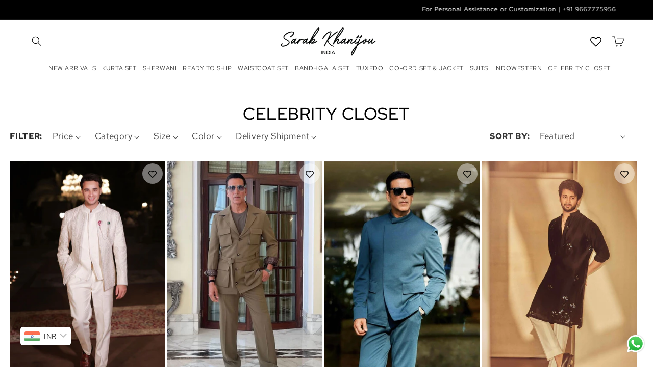

--- FILE ---
content_type: text/html; charset=utf-8
request_url: https://sarabkhanijou.com/collections/celebrity-closet
body_size: 57321
content:
<!doctype html>
<html class="no-js" lang="en">
  <head>
    <!-- Google Tag Manager -->
<script>(function(w,d,s,l,i){w[l]=w[l]||[];w[l].push({'gtm.start':
new Date().getTime(),event:'gtm.js'});var f=d.getElementsByTagName(s)[0],
j=d.createElement(s),dl=l!='dataLayer'?'&l='+l:'';j.async=true;j.src=
'https://www.googletagmanager.com/gtm.js?id='+i+dl;f.parentNode.insertBefore(j,f);
})(window,document,'script','dataLayer','GTM-TMFNSM2H');</script>
<!-- End Google Tag Manager -->
    <meta name="facebook-domain-verification" content="ek2vil2vsfy6b3ye0160dbdtten4ng" />
    <meta charset="utf-8">
    <meta http-equiv="X-UA-Compatible" content="IE=edge">
    <meta name="viewport" content="width=device-width,initial-scale=1">
    <meta name="theme-color" content="">
    <link rel="canonical" href="https://sarabkhanijou.com/collections/celebrity-closet"><link rel="icon" type="image/png" href="//sarabkhanijou.com/cdn/shop/files/favicon.png?crop=center&height=32&v=1700276554&width=32"><link rel="preconnect" href="https://fonts.shopifycdn.com" crossorigin><title>
      Celebrity Closet
 &ndash; Sarab Khanijou</title>

    

    

<meta property="og:site_name" content="Sarab Khanijou">
<meta property="og:url" content="https://sarabkhanijou.com/collections/celebrity-closet">
<meta property="og:title" content="Celebrity Closet">
<meta property="og:type" content="website">
<meta property="og:description" content="Buy Designer Tuxedo, Jacket Set, Coat Set, Indowestern, Sherwani, Kurta Sets, Open Bandhgala Set  &amp; many more for Men from Sarab Khanijou"><meta name="twitter:card" content="summary_large_image">
<meta name="twitter:title" content="Celebrity Closet">
<meta name="twitter:description" content="Buy Designer Tuxedo, Jacket Set, Coat Set, Indowestern, Sherwani, Kurta Sets, Open Bandhgala Set  &amp; many more for Men from Sarab Khanijou">

    <script src="//sarabkhanijou.com/cdn/shop/t/13/assets/flickity.js?v=161664998576815908461761370481" async></script>
    <script src="//sarabkhanijou.com/cdn/shop/t/13/assets/constants.js?v=58251544750838685771761370481" defer="defer"></script>
    <script src="//sarabkhanijou.com/cdn/shop/t/13/assets/pubsub.js?v=158357773527763999511761370481" defer="defer"></script>
    <script src="//sarabkhanijou.com/cdn/shop/t/13/assets/global.js?v=49342512289633187961761370481" defer="defer"></script><script src="//sarabkhanijou.com/cdn/shop/t/13/assets/animations.js?v=88693664871331136111761370481" defer="defer"></script><script>window.performance && window.performance.mark && window.performance.mark('shopify.content_for_header.start');</script><meta name="google-site-verification" content="iHGP57XOAf8X27QOCIpDlNYLr7cw5ZlxauxlhyLFKrs">
<meta id="shopify-digital-wallet" name="shopify-digital-wallet" content="/68242899158/digital_wallets/dialog">
<link rel="alternate" type="application/atom+xml" title="Feed" href="/collections/celebrity-closet.atom" />
<link rel="next" href="/collections/celebrity-closet?page=2">
<link rel="alternate" type="application/json+oembed" href="https://sarabkhanijou.com/collections/celebrity-closet.oembed">
<script async="async" src="/checkouts/internal/preloads.js?locale=en-IN"></script>
<script id="shopify-features" type="application/json">{"accessToken":"0a98ca8e57b26685de154cf4390b1beb","betas":["rich-media-storefront-analytics"],"domain":"sarabkhanijou.com","predictiveSearch":true,"shopId":68242899158,"locale":"en"}</script>
<script>var Shopify = Shopify || {};
Shopify.shop = "sarab-kahnijou.myshopify.com";
Shopify.locale = "en";
Shopify.currency = {"active":"INR","rate":"1.0"};
Shopify.country = "IN";
Shopify.theme = {"name":"Growify version 2 X Whatsapp bottom","id":154571112662,"schema_name":"Mudra","schema_version":"1.0.0","theme_store_id":null,"role":"main"};
Shopify.theme.handle = "null";
Shopify.theme.style = {"id":null,"handle":null};
Shopify.cdnHost = "sarabkhanijou.com/cdn";
Shopify.routes = Shopify.routes || {};
Shopify.routes.root = "/";</script>
<script type="module">!function(o){(o.Shopify=o.Shopify||{}).modules=!0}(window);</script>
<script>!function(o){function n(){var o=[];function n(){o.push(Array.prototype.slice.apply(arguments))}return n.q=o,n}var t=o.Shopify=o.Shopify||{};t.loadFeatures=n(),t.autoloadFeatures=n()}(window);</script>
<script id="shop-js-analytics" type="application/json">{"pageType":"collection"}</script>
<script defer="defer" async type="module" src="//sarabkhanijou.com/cdn/shopifycloud/shop-js/modules/v2/client.init-shop-cart-sync_BT-GjEfc.en.esm.js"></script>
<script defer="defer" async type="module" src="//sarabkhanijou.com/cdn/shopifycloud/shop-js/modules/v2/chunk.common_D58fp_Oc.esm.js"></script>
<script defer="defer" async type="module" src="//sarabkhanijou.com/cdn/shopifycloud/shop-js/modules/v2/chunk.modal_xMitdFEc.esm.js"></script>
<script type="module">
  await import("//sarabkhanijou.com/cdn/shopifycloud/shop-js/modules/v2/client.init-shop-cart-sync_BT-GjEfc.en.esm.js");
await import("//sarabkhanijou.com/cdn/shopifycloud/shop-js/modules/v2/chunk.common_D58fp_Oc.esm.js");
await import("//sarabkhanijou.com/cdn/shopifycloud/shop-js/modules/v2/chunk.modal_xMitdFEc.esm.js");

  window.Shopify.SignInWithShop?.initShopCartSync?.({"fedCMEnabled":true,"windoidEnabled":true});

</script>
<script>(function() {
  var isLoaded = false;
  function asyncLoad() {
    if (isLoaded) return;
    isLoaded = true;
    var urls = ["https:\/\/app.kiwisizing.com\/web\/js\/dist\/kiwiSizing\/plugin\/SizingPlugin.prod.js?v=330\u0026shop=sarab-kahnijou.myshopify.com","https:\/\/cdn.nfcube.com\/instafeed-5680c0f0e59d8a5f0738e5633cf473bf.js?shop=sarab-kahnijou.myshopify.com","\/\/cdn.shopify.com\/proxy\/d67b663396ce7c7e23f0ac22f0effd760145206d75ba74f2bd897a54172f4c5f\/bucket.useifsapp.com\/theme-files-min\/js\/ifs-script-tag-min.js?v=1\u0026shop=sarab-kahnijou.myshopify.com\u0026sp-cache-control=cHVibGljLCBtYXgtYWdlPTkwMA"];
    for (var i = 0; i < urls.length; i++) {
      var s = document.createElement('script');
      s.type = 'text/javascript';
      s.async = true;
      s.src = urls[i];
      var x = document.getElementsByTagName('script')[0];
      x.parentNode.insertBefore(s, x);
    }
  };
  if(window.attachEvent) {
    window.attachEvent('onload', asyncLoad);
  } else {
    window.addEventListener('load', asyncLoad, false);
  }
})();</script>
<script id="__st">var __st={"a":68242899158,"offset":19800,"reqid":"d52f56c5-5fc5-4446-bc69-208bf7084271-1769218871","pageurl":"sarabkhanijou.com\/collections\/celebrity-closet","u":"1252c90ba34d","p":"collection","rtyp":"collection","rid":424612462806};</script>
<script>window.ShopifyPaypalV4VisibilityTracking = true;</script>
<script id="captcha-bootstrap">!function(){'use strict';const t='contact',e='account',n='new_comment',o=[[t,t],['blogs',n],['comments',n],[t,'customer']],c=[[e,'customer_login'],[e,'guest_login'],[e,'recover_customer_password'],[e,'create_customer']],r=t=>t.map((([t,e])=>`form[action*='/${t}']:not([data-nocaptcha='true']) input[name='form_type'][value='${e}']`)).join(','),a=t=>()=>t?[...document.querySelectorAll(t)].map((t=>t.form)):[];function s(){const t=[...o],e=r(t);return a(e)}const i='password',u='form_key',d=['recaptcha-v3-token','g-recaptcha-response','h-captcha-response',i],f=()=>{try{return window.sessionStorage}catch{return}},m='__shopify_v',_=t=>t.elements[u];function p(t,e,n=!1){try{const o=window.sessionStorage,c=JSON.parse(o.getItem(e)),{data:r}=function(t){const{data:e,action:n}=t;return t[m]||n?{data:e,action:n}:{data:t,action:n}}(c);for(const[e,n]of Object.entries(r))t.elements[e]&&(t.elements[e].value=n);n&&o.removeItem(e)}catch(o){console.error('form repopulation failed',{error:o})}}const l='form_type',E='cptcha';function T(t){t.dataset[E]=!0}const w=window,h=w.document,L='Shopify',v='ce_forms',y='captcha';let A=!1;((t,e)=>{const n=(g='f06e6c50-85a8-45c8-87d0-21a2b65856fe',I='https://cdn.shopify.com/shopifycloud/storefront-forms-hcaptcha/ce_storefront_forms_captcha_hcaptcha.v1.5.2.iife.js',D={infoText:'Protected by hCaptcha',privacyText:'Privacy',termsText:'Terms'},(t,e,n)=>{const o=w[L][v],c=o.bindForm;if(c)return c(t,g,e,D).then(n);var r;o.q.push([[t,g,e,D],n]),r=I,A||(h.body.append(Object.assign(h.createElement('script'),{id:'captcha-provider',async:!0,src:r})),A=!0)});var g,I,D;w[L]=w[L]||{},w[L][v]=w[L][v]||{},w[L][v].q=[],w[L][y]=w[L][y]||{},w[L][y].protect=function(t,e){n(t,void 0,e),T(t)},Object.freeze(w[L][y]),function(t,e,n,w,h,L){const[v,y,A,g]=function(t,e,n){const i=e?o:[],u=t?c:[],d=[...i,...u],f=r(d),m=r(i),_=r(d.filter((([t,e])=>n.includes(e))));return[a(f),a(m),a(_),s()]}(w,h,L),I=t=>{const e=t.target;return e instanceof HTMLFormElement?e:e&&e.form},D=t=>v().includes(t);t.addEventListener('submit',(t=>{const e=I(t);if(!e)return;const n=D(e)&&!e.dataset.hcaptchaBound&&!e.dataset.recaptchaBound,o=_(e),c=g().includes(e)&&(!o||!o.value);(n||c)&&t.preventDefault(),c&&!n&&(function(t){try{if(!f())return;!function(t){const e=f();if(!e)return;const n=_(t);if(!n)return;const o=n.value;o&&e.removeItem(o)}(t);const e=Array.from(Array(32),(()=>Math.random().toString(36)[2])).join('');!function(t,e){_(t)||t.append(Object.assign(document.createElement('input'),{type:'hidden',name:u})),t.elements[u].value=e}(t,e),function(t,e){const n=f();if(!n)return;const o=[...t.querySelectorAll(`input[type='${i}']`)].map((({name:t})=>t)),c=[...d,...o],r={};for(const[a,s]of new FormData(t).entries())c.includes(a)||(r[a]=s);n.setItem(e,JSON.stringify({[m]:1,action:t.action,data:r}))}(t,e)}catch(e){console.error('failed to persist form',e)}}(e),e.submit())}));const S=(t,e)=>{t&&!t.dataset[E]&&(n(t,e.some((e=>e===t))),T(t))};for(const o of['focusin','change'])t.addEventListener(o,(t=>{const e=I(t);D(e)&&S(e,y())}));const B=e.get('form_key'),M=e.get(l),P=B&&M;t.addEventListener('DOMContentLoaded',(()=>{const t=y();if(P)for(const e of t)e.elements[l].value===M&&p(e,B);[...new Set([...A(),...v().filter((t=>'true'===t.dataset.shopifyCaptcha))])].forEach((e=>S(e,t)))}))}(h,new URLSearchParams(w.location.search),n,t,e,['guest_login'])})(!0,!0)}();</script>
<script integrity="sha256-4kQ18oKyAcykRKYeNunJcIwy7WH5gtpwJnB7kiuLZ1E=" data-source-attribution="shopify.loadfeatures" defer="defer" src="//sarabkhanijou.com/cdn/shopifycloud/storefront/assets/storefront/load_feature-a0a9edcb.js" crossorigin="anonymous"></script>
<script data-source-attribution="shopify.dynamic_checkout.dynamic.init">var Shopify=Shopify||{};Shopify.PaymentButton=Shopify.PaymentButton||{isStorefrontPortableWallets:!0,init:function(){window.Shopify.PaymentButton.init=function(){};var t=document.createElement("script");t.src="https://sarabkhanijou.com/cdn/shopifycloud/portable-wallets/latest/portable-wallets.en.js",t.type="module",document.head.appendChild(t)}};
</script>
<script data-source-attribution="shopify.dynamic_checkout.buyer_consent">
  function portableWalletsHideBuyerConsent(e){var t=document.getElementById("shopify-buyer-consent"),n=document.getElementById("shopify-subscription-policy-button");t&&n&&(t.classList.add("hidden"),t.setAttribute("aria-hidden","true"),n.removeEventListener("click",e))}function portableWalletsShowBuyerConsent(e){var t=document.getElementById("shopify-buyer-consent"),n=document.getElementById("shopify-subscription-policy-button");t&&n&&(t.classList.remove("hidden"),t.removeAttribute("aria-hidden"),n.addEventListener("click",e))}window.Shopify?.PaymentButton&&(window.Shopify.PaymentButton.hideBuyerConsent=portableWalletsHideBuyerConsent,window.Shopify.PaymentButton.showBuyerConsent=portableWalletsShowBuyerConsent);
</script>
<script data-source-attribution="shopify.dynamic_checkout.cart.bootstrap">document.addEventListener("DOMContentLoaded",(function(){function t(){return document.querySelector("shopify-accelerated-checkout-cart, shopify-accelerated-checkout")}if(t())Shopify.PaymentButton.init();else{new MutationObserver((function(e,n){t()&&(Shopify.PaymentButton.init(),n.disconnect())})).observe(document.body,{childList:!0,subtree:!0})}}));
</script>
<script id="sections-script" data-sections="header" defer="defer" src="//sarabkhanijou.com/cdn/shop/t/13/compiled_assets/scripts.js?v=5494"></script>
<script>window.performance && window.performance.mark && window.performance.mark('shopify.content_for_header.end');</script>

     
    
    <style data-shopify>
      @font-face {
  font-family: "Red Hat Text";
  font-weight: 400;
  font-style: normal;
  font-display: swap;
  src: url("//sarabkhanijou.com/cdn/fonts/red_hat_text/redhattext_n4.f45549d853e5e3e2907f21be9aecf95e1eaa7516.woff2") format("woff2"),
       url("//sarabkhanijou.com/cdn/fonts/red_hat_text/redhattext_n4.966c83ef0ccfa6512b0ef1e376b376dfb286bd73.woff") format("woff");
}

      @font-face {
  font-family: "Red Hat Text";
  font-weight: 700;
  font-style: normal;
  font-display: swap;
  src: url("//sarabkhanijou.com/cdn/fonts/red_hat_text/redhattext_n7.01cb725162eb34b374670b9c1bc513ac241650e6.woff2") format("woff2"),
       url("//sarabkhanijou.com/cdn/fonts/red_hat_text/redhattext_n7.b6189975b2592601f17bfdc64fb3d7ee0b51916e.woff") format("woff");
}

      @font-face {
  font-family: "Red Hat Text";
  font-weight: 400;
  font-style: italic;
  font-display: swap;
  src: url("//sarabkhanijou.com/cdn/fonts/red_hat_text/redhattext_i4.6cfaffd6c72cc494343813ed221ebfae57335fcc.woff2") format("woff2"),
       url("//sarabkhanijou.com/cdn/fonts/red_hat_text/redhattext_i4.f23bcdc86836a2cc4ccc8466c927d1089852c8c8.woff") format("woff");
}

      @font-face {
  font-family: "Red Hat Text";
  font-weight: 700;
  font-style: italic;
  font-display: swap;
  src: url("//sarabkhanijou.com/cdn/fonts/red_hat_text/redhattext_i7.97ab5b705c1e57acd40bd16c6fd71567cb89284f.woff2") format("woff2"),
       url("//sarabkhanijou.com/cdn/fonts/red_hat_text/redhattext_i7.f3393410cce0aafadc5ec698e5a40558f9a5b199.woff") format("woff");
}

      @font-face {
  font-family: "Red Hat Display";
  font-weight: 500;
  font-style: normal;
  font-display: swap;
  src: url("//sarabkhanijou.com/cdn/fonts/red_hat_display/redhatdisplay_n5.f0c725f329d28ac968babdc14b681bb4b5568bef.woff2") format("woff2"),
       url("//sarabkhanijou.com/cdn/fonts/red_hat_display/redhatdisplay_n5.440df867090a25d2d49b62414702239d9d47de31.woff") format("woff");
}


      
        :root,
        .color-scheme-1 {
          --color-background: 255,255,255;
        
          --gradient-background: #ffffff;
        

        

        --color-foreground: 0,0,0;
        --color-background-contrast: 191,191,191;
        --color-shadow: 18,18,18;
        --color-button: 18,18,18;
        --color-button-text: 255,255,255;
        --color-secondary-button: 255,255,255;
        --color-secondary-button-text: 18,18,18;
        --color-link: 18,18,18;
        --color-badge-foreground: 0,0,0;
        --color-badge-background: 255,255,255;
        --color-badge-border: 0,0,0;
        --payment-terms-background-color: rgb(255 255 255);
      }
      
        
        .color-scheme-2 {
          --color-background: 243,243,243;
        
          --gradient-background: #f3f3f3;
        

        

        --color-foreground: 18,18,18;
        --color-background-contrast: 179,179,179;
        --color-shadow: 18,18,18;
        --color-button: 18,18,18;
        --color-button-text: 243,243,243;
        --color-secondary-button: 243,243,243;
        --color-secondary-button-text: 18,18,18;
        --color-link: 18,18,18;
        --color-badge-foreground: 18,18,18;
        --color-badge-background: 243,243,243;
        --color-badge-border: 18,18,18;
        --payment-terms-background-color: rgb(243 243 243);
      }
      
        
        .color-scheme-3 {
          --color-background: 36,40,51;
        
          --gradient-background: #242833;
        

        

        --color-foreground: 255,255,255;
        --color-background-contrast: 47,52,66;
        --color-shadow: 18,18,18;
        --color-button: 255,255,255;
        --color-button-text: 0,0,0;
        --color-secondary-button: 36,40,51;
        --color-secondary-button-text: 255,255,255;
        --color-link: 255,255,255;
        --color-badge-foreground: 255,255,255;
        --color-badge-background: 36,40,51;
        --color-badge-border: 255,255,255;
        --payment-terms-background-color: rgb(36 40 51);
      }
      
        
        .color-scheme-4 {
          --color-background: 0,0,0;
        
          --gradient-background: #000000;
        

        

        --color-foreground: 255,255,255;
        --color-background-contrast: 128,128,128;
        --color-shadow: 18,18,18;
        --color-button: 255,255,255;
        --color-button-text: 18,18,18;
        --color-secondary-button: 0,0,0;
        --color-secondary-button-text: 255,255,255;
        --color-link: 255,255,255;
        --color-badge-foreground: 255,255,255;
        --color-badge-background: 0,0,0;
        --color-badge-border: 255,255,255;
        --payment-terms-background-color: rgb(0 0 0);
      }
      
        
        .color-scheme-5 {
          --color-background: 51,79,180;
        
          --gradient-background: #334fb4;
        

        

        --color-foreground: 255,255,255;
        --color-background-contrast: 23,35,81;
        --color-shadow: 18,18,18;
        --color-button: 255,255,255;
        --color-button-text: 51,79,180;
        --color-secondary-button: 51,79,180;
        --color-secondary-button-text: 255,255,255;
        --color-link: 255,255,255;
        --color-badge-foreground: 255,255,255;
        --color-badge-background: 51,79,180;
        --color-badge-border: 255,255,255;
        --payment-terms-background-color: rgb(51 79 180);
      }
      
        
        .color-scheme-6 {
          --color-background: 255,255,255;
        
          --gradient-background: #ffffff;
        

        

        --color-foreground: 255,255,255;
        --color-background-contrast: 191,191,191;
        --color-shadow: 18,18,18;
        --color-button: 255,255,255;
        --color-button-text: 51,79,180;
        --color-secondary-button: 255,255,255;
        --color-secondary-button-text: 255,255,255;
        --color-link: 255,255,255;
        --color-badge-foreground: 255,255,255;
        --color-badge-background: 255,255,255;
        --color-badge-border: 255,255,255;
        --payment-terms-background-color: rgb(255 255 255);
      }
      
        
        .color-scheme-7 {
          --color-background: 255,248,237;
        
          --gradient-background: #fff8ed;
        

        

        --color-foreground: 18,18,18;
        --color-background-contrast: 255,198,110;
        --color-shadow: 18,18,18;
        --color-button: 250,216,128;
        --color-button-text: 255,255,255;
        --color-secondary-button: 255,248,237;
        --color-secondary-button-text: 18,18,18;
        --color-link: 18,18,18;
        --color-badge-foreground: 18,18,18;
        --color-badge-background: 255,248,237;
        --color-badge-border: 18,18,18;
        --payment-terms-background-color: rgb(255 248 237);
      }
      
        
        .color-scheme-8 {
          --color-background: 236,204,153;
        
          --gradient-background: #eccc99;
        

        

        --color-foreground: 18,18,18;
        --color-background-contrast: 216,150,46;
        --color-shadow: 18,18,18;
        --color-button: 18,18,18;
        --color-button-text: 255,255,255;
        --color-secondary-button: 236,204,153;
        --color-secondary-button-text: 18,18,18;
        --color-link: 18,18,18;
        --color-badge-foreground: 18,18,18;
        --color-badge-background: 236,204,153;
        --color-badge-border: 18,18,18;
        --payment-terms-background-color: rgb(236 204 153);
      }
      
        
        .color-scheme-9 {
          --color-background: 247,236,248;
        
          --gradient-background: #f7ecf8;
        

        

        --color-foreground: 18,18,18;
        --color-background-contrast: 208,143,214;
        --color-shadow: 18,18,18;
        --color-button: 18,18,18;
        --color-button-text: 255,255,255;
        --color-secondary-button: 247,236,248;
        --color-secondary-button-text: 18,18,18;
        --color-link: 18,18,18;
        --color-badge-foreground: 18,18,18;
        --color-badge-background: 247,236,248;
        --color-badge-border: 18,18,18;
        --payment-terms-background-color: rgb(247 236 248);
      }
      
        
        .color-scheme-10 {
          --color-background: 255,255,255;
        
          --gradient-background: #ffffff;
        

        

        --color-foreground: 18,18,18;
        --color-background-contrast: 191,191,191;
        --color-shadow: 253,239,255;
        --color-button: 253,239,255;
        --color-button-text: 18,18,18;
        --color-secondary-button: 255,255,255;
        --color-secondary-button-text: 253,239,255;
        --color-link: 253,239,255;
        --color-badge-foreground: 18,18,18;
        --color-badge-background: 255,255,255;
        --color-badge-border: 18,18,18;
        --payment-terms-background-color: rgb(255 255 255);
      }
      
        
        .color-scheme-11 {
          --color-background: 255,255,255;
        
          --gradient-background: #ffffff;
        

        

        --color-foreground: 18,18,18;
        --color-background-contrast: 191,191,191;
        --color-shadow: 18,18,18;
        --color-button: 174,140,177;
        --color-button-text: 255,255,255;
        --color-secondary-button: 255,255,255;
        --color-secondary-button-text: 18,18,18;
        --color-link: 18,18,18;
        --color-badge-foreground: 18,18,18;
        --color-badge-background: 255,255,255;
        --color-badge-border: 18,18,18;
        --payment-terms-background-color: rgb(255 255 255);
      }
      
        
        .color-scheme-12 {
          --color-background: 255,255,255;
        
          --gradient-background: #ffffff;
        

        

        --color-foreground: 255,255,255;
        --color-background-contrast: 191,191,191;
        --color-shadow: 255,255,255;
        --color-button: 174,140,177;
        --color-button-text: 255,255,255;
        --color-secondary-button: 255,255,255;
        --color-secondary-button-text: 255,255,255;
        --color-link: 255,255,255;
        --color-badge-foreground: 255,255,255;
        --color-badge-background: 255,255,255;
        --color-badge-border: 255,255,255;
        --payment-terms-background-color: rgb(255 255 255);
      }
      
        
        .color-scheme-73833ec0-9199-45e2-abde-1e23e889d336 {
          --color-background: 249,230,230;
        
          --gradient-background: #f9e6e6;
        

        

        --color-foreground: 148,74,74;
        --color-background-contrast: 224,127,127;
        --color-shadow: 148,74,74;
        --color-button: 148,74,74;
        --color-button-text: 255,255,255;
        --color-secondary-button: 249,230,230;
        --color-secondary-button-text: 148,74,74;
        --color-link: 148,74,74;
        --color-badge-foreground: 148,74,74;
        --color-badge-background: 249,230,230;
        --color-badge-border: 148,74,74;
        --payment-terms-background-color: rgb(249 230 230);
      }
      
        
        .color-scheme-69d119dd-c953-4a21-8739-df60a7c4c8cb {
          --color-background: 71,4,0;
        
          --gradient-background: #470400;
        

        

        --color-foreground: 255,255,255;
        --color-background-contrast: 255,81,71;
        --color-shadow: 249,230,230;
        --color-button: 249,230,230;
        --color-button-text: 128,0,0;
        --color-secondary-button: 71,4,0;
        --color-secondary-button-text: 249,230,230;
        --color-link: 249,230,230;
        --color-badge-foreground: 255,255,255;
        --color-badge-background: 71,4,0;
        --color-badge-border: 255,255,255;
        --payment-terms-background-color: rgb(71 4 0);
      }
      
        
        .color-scheme-1942a5d7-da9b-4d01-874b-8a8ddd60ab92 {
          --color-background: 255,249,249;
        
          --gradient-background: #fff9f9;
        

        

        --color-foreground: 18,18,18;
        --color-background-contrast: 255,122,122;
        --color-shadow: 18,18,18;
        --color-button: 18,18,18;
        --color-button-text: 255,255,255;
        --color-secondary-button: 255,249,249;
        --color-secondary-button-text: 18,18,18;
        --color-link: 18,18,18;
        --color-badge-foreground: 18,18,18;
        --color-badge-background: 255,249,249;
        --color-badge-border: 18,18,18;
        --payment-terms-background-color: rgb(255 249 249);
      }
      
        
        .color-scheme-691ad41f-e648-4ce0-8fc2-0ea9b662e262 {
          --color-background: 0,0,0;
        
          --gradient-background: #000000;
        

        

        --color-foreground: 255,255,255;
        --color-background-contrast: 128,128,128;
        --color-shadow: 18,18,18;
        --color-button: 18,18,18;
        --color-button-text: 255,255,255;
        --color-secondary-button: 0,0,0;
        --color-secondary-button-text: 18,18,18;
        --color-link: 18,18,18;
        --color-badge-foreground: 255,255,255;
        --color-badge-background: 0,0,0;
        --color-badge-border: 255,255,255;
        --payment-terms-background-color: rgb(0 0 0);
      }
      
        
        .color-scheme-80499072-bec8-4e39-a333-e8b33e6f1bd1 {
          --color-background: 0,0,0;
        
          --gradient-background: rgba(0,0,0,0);
        

        

        --color-foreground: 255,255,255;
        --color-background-contrast: 128,128,128;
        --color-shadow: 18,18,18;
        --color-button: 18,18,18;
        --color-button-text: 255,255,255;
        --color-secondary-button: 0,0,0;
        --color-secondary-button-text: 18,18,18;
        --color-link: 18,18,18;
        --color-badge-foreground: 255,255,255;
        --color-badge-background: 0,0,0;
        --color-badge-border: 255,255,255;
        --payment-terms-background-color: rgb(0 0 0);
      }
      

      body, .color-scheme-1, .color-scheme-2, .color-scheme-3, .color-scheme-4, .color-scheme-5, .color-scheme-6, .color-scheme-7, .color-scheme-8, .color-scheme-9, .color-scheme-10, .color-scheme-11, .color-scheme-12, .color-scheme-73833ec0-9199-45e2-abde-1e23e889d336, .color-scheme-69d119dd-c953-4a21-8739-df60a7c4c8cb, .color-scheme-1942a5d7-da9b-4d01-874b-8a8ddd60ab92, .color-scheme-691ad41f-e648-4ce0-8fc2-0ea9b662e262, .color-scheme-80499072-bec8-4e39-a333-e8b33e6f1bd1 {
        color: rgba(var(--color-foreground), 0.75);
        background-color: rgb(var(--color-background));
      }

      :root {
        --font-body-family: "Red Hat Text", sans-serif;
        --font-body-style: normal;
        --font-body-weight: 400;
        --font-body-weight-bold: 700;

        --font-heading-family: "Red Hat Display", sans-serif;
        --font-heading-style: normal;
        --font-heading-weight: 500;

        --font-body-scale: 1.0;
        --font-heading-scale: 0.95;

        --media-padding: px;
        --media-border-opacity: 0.05;
        --media-border-width: 1px;
        --media-radius: 0px;
        --media-shadow-opacity: 0.0;
        --media-shadow-horizontal-offset: 0px;
        --media-shadow-vertical-offset: 4px;
        --media-shadow-blur-radius: 5px;
        --media-shadow-visible: 0;

        --page-width: 160rem;
        --page-width-margin: 0rem;

        --product-card-image-padding: 0.0rem;
        --product-card-corner-radius: 0.0rem;
        --product-card-text-alignment: center;
        --product-card-border-width: 0.0rem;
        --product-card-border-opacity: 0.1;
        --product-card-shadow-opacity: 0.0;
        --product-card-shadow-visible: 0;
        --product-card-shadow-horizontal-offset: 1.0rem;
        --product-card-shadow-vertical-offset: 0.4rem;
        --product-card-shadow-blur-radius: 0.5rem;

        --collection-card-image-padding: 0.0rem;
        --collection-card-corner-radius: 0.0rem;
        --collection-card-text-alignment: center;
        --collection-card-border-width: 0.0rem;
        --collection-card-border-opacity: 0.1;
        --collection-card-shadow-opacity: 0.0;
        --collection-card-shadow-visible: 0;
        --collection-card-shadow-horizontal-offset: 0.0rem;
        --collection-card-shadow-vertical-offset: 0.4rem;
        --collection-card-shadow-blur-radius: 0.5rem;

        --blog-card-image-padding: 0.0rem;
        --blog-card-corner-radius: 0.0rem;
        --blog-card-text-alignment: left;
        --blog-card-border-width: 0.0rem;
        --blog-card-border-opacity: 0.1;
        --blog-card-shadow-opacity: 0.0;
        --blog-card-shadow-visible: 0;
        --blog-card-shadow-horizontal-offset: 0.0rem;
        --blog-card-shadow-vertical-offset: 0.4rem;
        --blog-card-shadow-blur-radius: 0.5rem;

        --badge-corner-radius: 0.0rem;

        --popup-border-width: 1px;
        --popup-border-opacity: 0.1;
        --popup-corner-radius: 0px;
        --popup-shadow-opacity: 0.05;
        --popup-shadow-horizontal-offset: 0px;
        --popup-shadow-vertical-offset: 4px;
        --popup-shadow-blur-radius: 5px;

        --drawer-border-width: 1px;
        --drawer-border-opacity: 0.1;
        --drawer-shadow-opacity: 0.0;
        --drawer-shadow-horizontal-offset: 0px;
        --drawer-shadow-vertical-offset: 4px;
        --drawer-shadow-blur-radius: 5px;

        --spacing-sections-desktop: 0px;
        --spacing-sections-mobile: 0px;

        --grid-desktop-vertical-spacing: 12px;
        --grid-desktop-horizontal-spacing: 4px;
        --grid-mobile-vertical-spacing: 6px;
        --grid-mobile-horizontal-spacing: 2px;

        --text-boxes-border-opacity: 0.1;
        --text-boxes-border-width: 0px;
        --text-boxes-radius: 0px;
        --text-boxes-shadow-opacity: 0.0;
        --text-boxes-shadow-visible: 0;
        --text-boxes-shadow-horizontal-offset: 0px;
        --text-boxes-shadow-vertical-offset: 4px;
        --text-boxes-shadow-blur-radius: 5px;

        --buttons-radius: 0px;
        --buttons-radius-outset: 0px;
        --buttons-border-width: 1px;
        --buttons-border-opacity: 1.0;
        --buttons-shadow-opacity: 0.0;
        --buttons-shadow-visible: 0;
        --buttons-shadow-horizontal-offset: 0px;
        --buttons-shadow-vertical-offset: 4px;
        --buttons-shadow-blur-radius: 5px;
        --buttons-border-offset: 0px;

        --inputs-radius: 0px;
        --inputs-border-width: 1px;
        --inputs-border-opacity: 0.55;
        --inputs-shadow-opacity: 0.0;
        --inputs-shadow-horizontal-offset: 0px;
        --inputs-margin-offset: 0px;
        --inputs-shadow-vertical-offset: 4px;
        --inputs-shadow-blur-radius: 5px;
        --inputs-radius-outset: 0px;

        --variant-pills-radius: 40px;
        --variant-pills-border-width: 1px;
        --variant-pills-border-opacity: 0.55;
        --variant-pills-shadow-opacity: 0.0;
        --variant-pills-shadow-horizontal-offset: 0px;
        --variant-pills-shadow-vertical-offset: 4px;
        --variant-pills-shadow-blur-radius: 5px;
      }

      *,
      *::before,
      *::after {
        box-sizing: inherit;
      }

      html {
        box-sizing: border-box;
        font-size: calc(var(--font-body-scale) * 62.5%);
        height: 100%;
      }

      body {
        display: grid;
        grid-template-rows: auto auto 1fr auto;
        grid-template-columns: 100%;
        min-height: 100%;
        margin: 0;
        font-size: 1.5rem;
        letter-spacing: 0.06rem;
        line-height: calc(1 + 0.8 / var(--font-body-scale));
        font-family: var(--font-body-family);
        font-style: var(--font-body-style);
        font-weight: var(--font-body-weight);
      }

      @media screen and (min-width: 750px) {
        body {
          font-size: 1.6rem;
        }
      }

      </style>


    <link href="//sarabkhanijou.com/cdn/shop/t/13/assets/base.css?v=18989903393751127141761370481" rel="stylesheet" type="text/css" media="all" />
<link rel="preload" as="font" href="//sarabkhanijou.com/cdn/fonts/red_hat_text/redhattext_n4.f45549d853e5e3e2907f21be9aecf95e1eaa7516.woff2" type="font/woff2" crossorigin><link rel="preload" as="font" href="//sarabkhanijou.com/cdn/fonts/red_hat_display/redhatdisplay_n5.f0c725f329d28ac968babdc14b681bb4b5568bef.woff2" type="font/woff2" crossorigin><link href="//sarabkhanijou.com/cdn/shop/t/13/assets/component-localization-form.css?v=155603600527820746741761370481" rel="stylesheet" type="text/css" media="all" />
      <script src="//sarabkhanijou.com/cdn/shop/t/13/assets/localization-form.js?v=169565320306168926741761370481" defer="defer"></script><link
        rel="stylesheet"
        href="//sarabkhanijou.com/cdn/shop/t/13/assets/component-predictive-search.css?v=118923337488134913561761370481"
        media="print"
        onload="this.media='all'"
      ><script>
      document.documentElement.className = document.documentElement.className.replace('no-js', 'js');
      if (Shopify.designMode) {
        document.documentElement.classList.add('shopify-design-mode');
      }
    </script>
    <link href="https://fonts.cdnfonts.com/css/newyork" type="text/css" rel="stylesheet">
  <!-- BEGIN app block: shopify://apps/bucks/blocks/app-embed/4f0a9b06-9da4-4a49-b378-2de9d23a3af3 -->
<script>
  window.bucksCC = window.bucksCC || {};
  window.bucksCC.metaConfig = {};
  window.bucksCC.reConvert = function() {};
  "function" != typeof Object.assign && (Object.assign = function(n) {
    if (null == n) 
      throw new TypeError("Cannot convert undefined or null to object");
    



    for (var r = Object(n), t = 1; t < arguments.length; t++) {
      var e = arguments[t];
      if (null != e) 
        for (var o in e) 
          e.hasOwnProperty(o) && (r[o] = e[o])
    }
    return r
  });

const bucks_validateJson = json => {
    let checkedJson;
    try {
        checkedJson = JSON.parse(json);
    } catch (error) { }
    return checkedJson;
};

  const bucks_encodedData = "[base64]";

  const bucks_myshopifyDomain = "sarabkhanijou.com";

  const decodedURI = atob(bucks_encodedData);
  const bucks_decodedString = decodeURIComponent(decodedURI);


  const bucks_parsedData = bucks_validateJson(bucks_decodedString) || {};
  Object.assign(window.bucksCC.metaConfig, {

    ... bucks_parsedData,
    money_format: "\u003cspan class=money\u003eINR {{amount}} \u003c\/span\u003e",
    money_with_currency_format: "\u003cspan class=money\u003eINR {{amount}}\u003c\/span\u003e",
    userCurrency: "INR"

  });
  window.bucksCC.reConvert = function() {};
  window.bucksCC.themeAppExtension = true;
  window.bucksCC.metaConfig.multiCurrencies = [];
  window.bucksCC.localization = {};
  
  

  window.bucksCC.localization.availableCountries = ["AU","AT","BE","CA","CZ","DK","FI","FR","DE","HK","IN","IE","IL","IT","JP","MY","NL","NZ","NO","PL","PT","SG","KR","ES","SE","CH","AE","GB","US"];
  window.bucksCC.localization.availableLanguages = ["en"];

  
  window.bucksCC.metaConfig.multiCurrencies = "INR".split(',') || '';
  window.bucksCC.metaConfig.cartCurrency = "INR" || '';

  if ((((window || {}).bucksCC || {}).metaConfig || {}).instantLoader) {
    self.fetch || (self.fetch = function(e, n) {
      return n = n || {},
      new Promise(function(t, s) {
        var r = new XMLHttpRequest,
          o = [],
          u = [],
          i = {},
          a = function() {
            return {
              ok: 2 == (r.status / 100 | 0),
              statusText: r.statusText,
              status: r.status,
              url: r.responseURL,
              text: function() {
                return Promise.resolve(r.responseText)
              },
              json: function() {
                return Promise.resolve(JSON.parse(r.responseText))
              },
              blob: function() {
                return Promise.resolve(new Blob([r.response]))
              },
              clone: a,
              headers: {
                keys: function() {
                  return o
                },
                entries: function() {
                  return u
                },
                get: function(e) {
                  return i[e.toLowerCase()]
                },
                has: function(e) {
                  return e.toLowerCase() in i
                }
              }
            }
          };
        for (var c in r.open(n.method || "get", e, !0), r.onload = function() {
          r.getAllResponseHeaders().replace(/^(.*?):[^S\n]*([sS]*?)$/gm, function(e, n, t) {
            o.push(n = n.toLowerCase()),
            u.push([n, t]),
            i[n] = i[n]
              ? i[n] + "," + t
              : t
          }),
          t(a())
        },
        r.onerror = s,
        r.withCredentials = "include" == n.credentials,
        n.headers) 
          r.setRequestHeader(c, n.headers[c]);
        r.send(n.body || null)
      })
    });
    !function() {
      function t(t) {
        const e = document.createElement("style");
        e.innerText = t,
        document.head.appendChild(e)
      }
      function e(t) {
        const e = document.createElement("script");
        e.type = "text/javascript",
        e.text = t,
        document.head.appendChild(e),
        console.log("%cBUCKSCC: Instant Loader Activated ⚡️", "background: #1c64f6; color: #fff; font-size: 12px; font-weight:bold; padding: 5px 10px; border-radius: 3px")
      }
      let n = sessionStorage.getItem("bucksccHash");
      (
        n = n
          ? JSON.parse(n)
          : null
      )
        ? e(n)
        : fetch(`https://${bucks_myshopifyDomain}/apps/buckscc/sdk.min.js`, {mode: "no-cors"}).then(function(t) {
          return t.text()
        }).then(function(t) {
          if ((t || "").length > 100) {
            const o = JSON.stringify(t);
            sessionStorage.setItem("bucksccHash", o),
            n = t,
            e(t)
          }
        })
    }();
  }

  const themeAppExLoadEvent = new Event("BUCKSCC_THEME-APP-EXTENSION_LOADED", { bubbles: true, cancelable: false });

  // Dispatch the custom event on the window
  window.dispatchEvent(themeAppExLoadEvent);

</script><!-- END app block --><!-- BEGIN app block: shopify://apps/wishlist-hero/blocks/app-embed/a9a5079b-59e8-47cb-b659-ecf1c60b9b72 -->


<script type="text/javascript">
  
    window.wishlisthero_buttonProdPageClasses = [];
  
  
    window.wishlisthero_cartDotClasses = [];
  
</script>
<!-- BEGIN app snippet: extraStyles -->

<style>
  .wishlisthero-floating {
    position: absolute;
    top: 5px;
    z-index: 21;
    border-radius: 100%;
    width: fit-content;
    right: 5px;
    left: auto;
    &.wlh-left-btn {
      left: 5px !important;
      right: auto !important;
    }
    &.wlh-right-btn {
      right: 5px !important;
      left: auto !important;
    }
    
  }
  @media(min-width:1300px) {
    .product-item__link.product-item__image--margins .wishlisthero-floating, {
      
        left: 50% !important;
        margin-left: -295px;
      
    }
  }
  .MuiTypography-h1,.MuiTypography-h2,.MuiTypography-h3,.MuiTypography-h4,.MuiTypography-h5,.MuiTypography-h6,.MuiButton-root,.MuiCardHeader-title a {
    font-family: ,  !important;
  }
</style>






<!-- END app snippet -->
<!-- BEGIN app snippet: renderAssets -->

  <link rel="preload" href="https://cdn.shopify.com/extensions/019badc7-12fe-783e-9dfe-907190f91114/wishlist-hero-81/assets/default.css" as="style" onload="this.onload=null;this.rel='stylesheet'">
  <noscript><link href="//cdn.shopify.com/extensions/019badc7-12fe-783e-9dfe-907190f91114/wishlist-hero-81/assets/default.css" rel="stylesheet" type="text/css" media="all" /></noscript>
  <script defer src="https://cdn.shopify.com/extensions/019badc7-12fe-783e-9dfe-907190f91114/wishlist-hero-81/assets/default.js"></script>
<!-- END app snippet -->


<script type="text/javascript">
  try{
  
    var scr_bdl_path = "https://cdn.shopify.com/extensions/019badc7-12fe-783e-9dfe-907190f91114/wishlist-hero-81/assets/bundle2.js";
    window._wh_asset_path = scr_bdl_path.substring(0,scr_bdl_path.lastIndexOf("/")) + "/";
  

  }catch(e){ console.log(e)}
  try{

  
    window.WishListHero_setting = {"ButtonColor":"rgb(0, 0, 0)","IconColor":"rgba(255, 255, 255, 1)","IconType":"Heart","IconTypeNum":"1","ThrdParty_Trans_active":false,"ButtonTextBeforeAdding":"Add to wishlist","ButtonTextAfterAdding":"ADDED TO WISHLIST","AnimationAfterAddition":"None","ButtonTextAddToCart":"ADD TO CART","ButtonTextOutOfStock":"OUT OF STOCK","ButtonTextAddAllToCart":"ADD ALL TO CART","ButtonTextRemoveAllToCart":"REMOVE ALL FROM WISHLIST","AddedProductNotificationText":"Product added to wishlist successfully","AddedProductToCartNotificationText":"Product added to cart successfully","ViewCartLinkText":"View Cart","SharePopup_TitleText":"Share My wishlist","SharePopup_shareBtnText":"Share wishlist","SharePopup_shareHederText":"Share on Social Networks","SharePopup_shareCopyText":"Or copy Wishlist link to share","SharePopup_shareCancelBtnText":"cancel","SharePopup_shareCopyBtnText":"copy","SharePopup_shareCopiedText":"Copied","SendEMailPopup_BtnText":"send email","SendEMailPopup_FromText":"Your Name","SendEMailPopup_ToText":"To email","SendEMailPopup_BodyText":"Note","SendEMailPopup_SendBtnText":"send","SendEMailPopup_SendNotificationText":"email sent successfully","SendEMailPopup_TitleText":"Send My Wislist via Email","AddProductMessageText":"Are you sure you want to add all items to cart ?","RemoveProductMessageText":"Are you sure you want to remove this item from your wishlist ?","RemoveAllProductMessageText":"Are you sure you want to remove all items from your wishlist ?","RemovedProductNotificationText":"Product removed from wishlist successfully","AddAllOutOfStockProductNotificationText":"There seems to have been an issue adding items to cart, please try again later","RemovePopupOkText":"ok","RemovePopup_HeaderText":"ARE YOU SURE?","ViewWishlistText":"View wishlist","EmptyWishlistText":"there are no items in this wishlist","BuyNowButtonText":"Buy Now","BuyNowButtonColor":"rgb(144, 86, 162)","BuyNowTextButtonColor":"rgb(255, 255, 255)","Wishlist_Title":"My Wishlist","WishlistHeaderTitleAlignment":"Left","WishlistProductImageSize":"Normal","PriceColor":"rgb(0, 122, 206)","HeaderFontSize":"30","PriceFontSize":"18","ProductNameFontSize":"16","LaunchPointType":"header_menu","DisplayWishlistAs":"popup_window","DisplayButtonAs":"icon_only","PopupSize":"md","ButtonUserConfirmationState":"skipped","ButtonColorAndStyleConfirmationState":"","HideAddToCartButton":false,"NoRedirectAfterAddToCart":false,"DisableGuestCustomer":false,"LoginPopupContent":"Please login to save your wishlist across devices.","LoginPopupLoginBtnText":"Login","LoginPopupContentFontSize":"20","NotificationPopupPosition":"right","WishlistButtonTextColor":"rgba(255, 255, 255, 1)","EnableRemoveFromWishlistAfterAddButtonText":"Remove from wishlist","_id":"6883376ddaf90ff53c07181d","EnableCollection":true,"EnableShare":true,"RemovePowerBy":false,"EnableFBPixel":false,"EnableGTagIntegration":false,"EnableKlaviyoOnsiteTracking":false,"DisapleApp":false,"FloatPointPossition":"bottom_right","HeartStateToggle":true,"HeaderMenuItemsIndicator":true,"EnableRemoveFromWishlistAfterAdd":true,"CollectionViewAddedToWishlistIconBackgroundColor":"","CollectionViewAddedToWishlistIconColor":"","CollectionViewIconBackgroundColor":"","CollectionViewIconColor":"rgb(0,0,0,0)","Shop":"sarab-kahnijou.myshopify.com","shop":"sarab-kahnijou.myshopify.com","Status":"Active","Plan":"FREE"};
    if(typeof(window.WishListHero_setting_theme_override) != "undefined"){
                                                                                window.WishListHero_setting = {
                                                                                    ...window.WishListHero_setting,
                                                                                    ...window.WishListHero_setting_theme_override
                                                                                };
                                                                            }
                                                                            // Done

  

  }catch(e){ console.error('Error loading config',e); }
</script>


  <script src="https://cdn.shopify.com/extensions/019badc7-12fe-783e-9dfe-907190f91114/wishlist-hero-81/assets/bundle2.js" defer></script>



<script type="text/javascript">
  if (!window.__wishlistHeroArriveScriptLoaded) {
    window.__wishlistHeroArriveScriptLoaded = true;
    function wh_loadScript(scriptUrl) {
      const script = document.createElement('script'); script.src = scriptUrl;
      document.body.appendChild(script);
      return new Promise((res, rej) => { script.onload = function () { res(); }; script.onerror = function () { rej(); } });
    }
  }
  document.addEventListener("DOMContentLoaded", () => {
      wh_loadScript('https://cdn.shopify.com/extensions/019badc7-12fe-783e-9dfe-907190f91114/wishlist-hero-81/assets/arrive.min.js').then(function () {
          document.arrive('.wishlist-hero-custom-button', function (wishlistButton) {
              var ev = new
                  CustomEvent('wishlist-hero-add-to-custom-element', { detail: wishlistButton }); document.dispatchEvent(ev);
          });
      });
  });
</script>


<!-- BEGIN app snippet: TransArray -->
<script>
  window.WLH_reload_translations = function() {
    let _wlh_res = {};
    if (window.WishListHero_setting && window.WishListHero_setting['ThrdParty_Trans_active']) {

      
        

        window.WishListHero_setting["ButtonTextBeforeAdding"] = "";
        _wlh_res["ButtonTextBeforeAdding"] = "";
        

        window.WishListHero_setting["ButtonTextAfterAdding"] = "";
        _wlh_res["ButtonTextAfterAdding"] = "";
        

        window.WishListHero_setting["ButtonTextAddToCart"] = "";
        _wlh_res["ButtonTextAddToCart"] = "";
        

        window.WishListHero_setting["ButtonTextOutOfStock"] = "";
        _wlh_res["ButtonTextOutOfStock"] = "";
        

        window.WishListHero_setting["ButtonTextAddAllToCart"] = "";
        _wlh_res["ButtonTextAddAllToCart"] = "";
        

        window.WishListHero_setting["ButtonTextRemoveAllToCart"] = "";
        _wlh_res["ButtonTextRemoveAllToCart"] = "";
        

        window.WishListHero_setting["AddedProductNotificationText"] = "";
        _wlh_res["AddedProductNotificationText"] = "";
        

        window.WishListHero_setting["AddedProductToCartNotificationText"] = "";
        _wlh_res["AddedProductToCartNotificationText"] = "";
        

        window.WishListHero_setting["ViewCartLinkText"] = "";
        _wlh_res["ViewCartLinkText"] = "";
        

        window.WishListHero_setting["SharePopup_TitleText"] = "";
        _wlh_res["SharePopup_TitleText"] = "";
        

        window.WishListHero_setting["SharePopup_shareBtnText"] = "";
        _wlh_res["SharePopup_shareBtnText"] = "";
        

        window.WishListHero_setting["SharePopup_shareHederText"] = "";
        _wlh_res["SharePopup_shareHederText"] = "";
        

        window.WishListHero_setting["SharePopup_shareCopyText"] = "";
        _wlh_res["SharePopup_shareCopyText"] = "";
        

        window.WishListHero_setting["SharePopup_shareCancelBtnText"] = "";
        _wlh_res["SharePopup_shareCancelBtnText"] = "";
        

        window.WishListHero_setting["SharePopup_shareCopyBtnText"] = "";
        _wlh_res["SharePopup_shareCopyBtnText"] = "";
        

        window.WishListHero_setting["SendEMailPopup_BtnText"] = "";
        _wlh_res["SendEMailPopup_BtnText"] = "";
        

        window.WishListHero_setting["SendEMailPopup_FromText"] = "";
        _wlh_res["SendEMailPopup_FromText"] = "";
        

        window.WishListHero_setting["SendEMailPopup_ToText"] = "";
        _wlh_res["SendEMailPopup_ToText"] = "";
        

        window.WishListHero_setting["SendEMailPopup_BodyText"] = "";
        _wlh_res["SendEMailPopup_BodyText"] = "";
        

        window.WishListHero_setting["SendEMailPopup_SendBtnText"] = "";
        _wlh_res["SendEMailPopup_SendBtnText"] = "";
        

        window.WishListHero_setting["SendEMailPopup_SendNotificationText"] = "";
        _wlh_res["SendEMailPopup_SendNotificationText"] = "";
        

        window.WishListHero_setting["SendEMailPopup_TitleText"] = "";
        _wlh_res["SendEMailPopup_TitleText"] = "";
        

        window.WishListHero_setting["AddProductMessageText"] = "";
        _wlh_res["AddProductMessageText"] = "";
        

        window.WishListHero_setting["RemoveProductMessageText"] = "";
        _wlh_res["RemoveProductMessageText"] = "";
        

        window.WishListHero_setting["RemoveAllProductMessageText"] = "";
        _wlh_res["RemoveAllProductMessageText"] = "";
        

        window.WishListHero_setting["RemovedProductNotificationText"] = "";
        _wlh_res["RemovedProductNotificationText"] = "";
        

        window.WishListHero_setting["AddAllOutOfStockProductNotificationText"] = "";
        _wlh_res["AddAllOutOfStockProductNotificationText"] = "";
        

        window.WishListHero_setting["RemovePopupOkText"] = "";
        _wlh_res["RemovePopupOkText"] = "";
        

        window.WishListHero_setting["RemovePopup_HeaderText"] = "";
        _wlh_res["RemovePopup_HeaderText"] = "";
        

        window.WishListHero_setting["ViewWishlistText"] = "";
        _wlh_res["ViewWishlistText"] = "";
        

        window.WishListHero_setting["EmptyWishlistText"] = "";
        _wlh_res["EmptyWishlistText"] = "";
        

        window.WishListHero_setting["BuyNowButtonText"] = "";
        _wlh_res["BuyNowButtonText"] = "";
        

        window.WishListHero_setting["Wishlist_Title"] = "";
        _wlh_res["Wishlist_Title"] = "";
        

        window.WishListHero_setting["LoginPopupContent"] = "";
        _wlh_res["LoginPopupContent"] = "";
        

        window.WishListHero_setting["LoginPopupLoginBtnText"] = "";
        _wlh_res["LoginPopupLoginBtnText"] = "";
        

        window.WishListHero_setting["EnableRemoveFromWishlistAfterAddButtonText"] = "";
        _wlh_res["EnableRemoveFromWishlistAfterAddButtonText"] = "";
        

        window.WishListHero_setting["LowStockEmailSubject"] = "";
        _wlh_res["LowStockEmailSubject"] = "";
        

        window.WishListHero_setting["OnSaleEmailSubject"] = "";
        _wlh_res["OnSaleEmailSubject"] = "";
        

        window.WishListHero_setting["SharePopup_shareCopiedText"] = "";
        _wlh_res["SharePopup_shareCopiedText"] = "";
    }
    return _wlh_res;
  }
  window.WLH_reload_translations();
</script><!-- END app snippet -->

<!-- END app block --><!-- BEGIN app block: shopify://apps/wishlist-hero/blocks/customize-style-block/a9a5079b-59e8-47cb-b659-ecf1c60b9b72 -->
<script>
  try {
    window.WishListHero_setting_theme_override = {
      
      
      
      
      
      
        HeaderFontSize : "30",
      
      
        ProductNameFontSize : "18",
      
      
        PriceFontSize : "16",
      
      t_o_f: true,
      theme_overriden_flag: true
    };
    if (typeof(window.WishListHero_setting) != "undefined" && window.WishListHero_setting) {
      window.WishListHero_setting = {
        ...window.WishListHero_setting,
        ...window.WishListHero_setting_theme_override
      };
    }
  } catch (e) {
    console.error('Error loading config', e);
  }
</script><!-- END app block --><script src="https://cdn.shopify.com/extensions/019ba2d3-5579-7382-9582-e9b49f858129/bucks-23/assets/widgetLoader.js" type="text/javascript" defer="defer"></script>
<link href="https://monorail-edge.shopifysvc.com" rel="dns-prefetch">
<script>(function(){if ("sendBeacon" in navigator && "performance" in window) {try {var session_token_from_headers = performance.getEntriesByType('navigation')[0].serverTiming.find(x => x.name == '_s').description;} catch {var session_token_from_headers = undefined;}var session_cookie_matches = document.cookie.match(/_shopify_s=([^;]*)/);var session_token_from_cookie = session_cookie_matches && session_cookie_matches.length === 2 ? session_cookie_matches[1] : "";var session_token = session_token_from_headers || session_token_from_cookie || "";function handle_abandonment_event(e) {var entries = performance.getEntries().filter(function(entry) {return /monorail-edge.shopifysvc.com/.test(entry.name);});if (!window.abandonment_tracked && entries.length === 0) {window.abandonment_tracked = true;var currentMs = Date.now();var navigation_start = performance.timing.navigationStart;var payload = {shop_id: 68242899158,url: window.location.href,navigation_start,duration: currentMs - navigation_start,session_token,page_type: "collection"};window.navigator.sendBeacon("https://monorail-edge.shopifysvc.com/v1/produce", JSON.stringify({schema_id: "online_store_buyer_site_abandonment/1.1",payload: payload,metadata: {event_created_at_ms: currentMs,event_sent_at_ms: currentMs}}));}}window.addEventListener('pagehide', handle_abandonment_event);}}());</script>
<script id="web-pixels-manager-setup">(function e(e,d,r,n,o){if(void 0===o&&(o={}),!Boolean(null===(a=null===(i=window.Shopify)||void 0===i?void 0:i.analytics)||void 0===a?void 0:a.replayQueue)){var i,a;window.Shopify=window.Shopify||{};var t=window.Shopify;t.analytics=t.analytics||{};var s=t.analytics;s.replayQueue=[],s.publish=function(e,d,r){return s.replayQueue.push([e,d,r]),!0};try{self.performance.mark("wpm:start")}catch(e){}var l=function(){var e={modern:/Edge?\/(1{2}[4-9]|1[2-9]\d|[2-9]\d{2}|\d{4,})\.\d+(\.\d+|)|Firefox\/(1{2}[4-9]|1[2-9]\d|[2-9]\d{2}|\d{4,})\.\d+(\.\d+|)|Chrom(ium|e)\/(9{2}|\d{3,})\.\d+(\.\d+|)|(Maci|X1{2}).+ Version\/(15\.\d+|(1[6-9]|[2-9]\d|\d{3,})\.\d+)([,.]\d+|)( \(\w+\)|)( Mobile\/\w+|) Safari\/|Chrome.+OPR\/(9{2}|\d{3,})\.\d+\.\d+|(CPU[ +]OS|iPhone[ +]OS|CPU[ +]iPhone|CPU IPhone OS|CPU iPad OS)[ +]+(15[._]\d+|(1[6-9]|[2-9]\d|\d{3,})[._]\d+)([._]\d+|)|Android:?[ /-](13[3-9]|1[4-9]\d|[2-9]\d{2}|\d{4,})(\.\d+|)(\.\d+|)|Android.+Firefox\/(13[5-9]|1[4-9]\d|[2-9]\d{2}|\d{4,})\.\d+(\.\d+|)|Android.+Chrom(ium|e)\/(13[3-9]|1[4-9]\d|[2-9]\d{2}|\d{4,})\.\d+(\.\d+|)|SamsungBrowser\/([2-9]\d|\d{3,})\.\d+/,legacy:/Edge?\/(1[6-9]|[2-9]\d|\d{3,})\.\d+(\.\d+|)|Firefox\/(5[4-9]|[6-9]\d|\d{3,})\.\d+(\.\d+|)|Chrom(ium|e)\/(5[1-9]|[6-9]\d|\d{3,})\.\d+(\.\d+|)([\d.]+$|.*Safari\/(?![\d.]+ Edge\/[\d.]+$))|(Maci|X1{2}).+ Version\/(10\.\d+|(1[1-9]|[2-9]\d|\d{3,})\.\d+)([,.]\d+|)( \(\w+\)|)( Mobile\/\w+|) Safari\/|Chrome.+OPR\/(3[89]|[4-9]\d|\d{3,})\.\d+\.\d+|(CPU[ +]OS|iPhone[ +]OS|CPU[ +]iPhone|CPU IPhone OS|CPU iPad OS)[ +]+(10[._]\d+|(1[1-9]|[2-9]\d|\d{3,})[._]\d+)([._]\d+|)|Android:?[ /-](13[3-9]|1[4-9]\d|[2-9]\d{2}|\d{4,})(\.\d+|)(\.\d+|)|Mobile Safari.+OPR\/([89]\d|\d{3,})\.\d+\.\d+|Android.+Firefox\/(13[5-9]|1[4-9]\d|[2-9]\d{2}|\d{4,})\.\d+(\.\d+|)|Android.+Chrom(ium|e)\/(13[3-9]|1[4-9]\d|[2-9]\d{2}|\d{4,})\.\d+(\.\d+|)|Android.+(UC? ?Browser|UCWEB|U3)[ /]?(15\.([5-9]|\d{2,})|(1[6-9]|[2-9]\d|\d{3,})\.\d+)\.\d+|SamsungBrowser\/(5\.\d+|([6-9]|\d{2,})\.\d+)|Android.+MQ{2}Browser\/(14(\.(9|\d{2,})|)|(1[5-9]|[2-9]\d|\d{3,})(\.\d+|))(\.\d+|)|K[Aa][Ii]OS\/(3\.\d+|([4-9]|\d{2,})\.\d+)(\.\d+|)/},d=e.modern,r=e.legacy,n=navigator.userAgent;return n.match(d)?"modern":n.match(r)?"legacy":"unknown"}(),u="modern"===l?"modern":"legacy",c=(null!=n?n:{modern:"",legacy:""})[u],f=function(e){return[e.baseUrl,"/wpm","/b",e.hashVersion,"modern"===e.buildTarget?"m":"l",".js"].join("")}({baseUrl:d,hashVersion:r,buildTarget:u}),m=function(e){var d=e.version,r=e.bundleTarget,n=e.surface,o=e.pageUrl,i=e.monorailEndpoint;return{emit:function(e){var a=e.status,t=e.errorMsg,s=(new Date).getTime(),l=JSON.stringify({metadata:{event_sent_at_ms:s},events:[{schema_id:"web_pixels_manager_load/3.1",payload:{version:d,bundle_target:r,page_url:o,status:a,surface:n,error_msg:t},metadata:{event_created_at_ms:s}}]});if(!i)return console&&console.warn&&console.warn("[Web Pixels Manager] No Monorail endpoint provided, skipping logging."),!1;try{return self.navigator.sendBeacon.bind(self.navigator)(i,l)}catch(e){}var u=new XMLHttpRequest;try{return u.open("POST",i,!0),u.setRequestHeader("Content-Type","text/plain"),u.send(l),!0}catch(e){return console&&console.warn&&console.warn("[Web Pixels Manager] Got an unhandled error while logging to Monorail."),!1}}}}({version:r,bundleTarget:l,surface:e.surface,pageUrl:self.location.href,monorailEndpoint:e.monorailEndpoint});try{o.browserTarget=l,function(e){var d=e.src,r=e.async,n=void 0===r||r,o=e.onload,i=e.onerror,a=e.sri,t=e.scriptDataAttributes,s=void 0===t?{}:t,l=document.createElement("script"),u=document.querySelector("head"),c=document.querySelector("body");if(l.async=n,l.src=d,a&&(l.integrity=a,l.crossOrigin="anonymous"),s)for(var f in s)if(Object.prototype.hasOwnProperty.call(s,f))try{l.dataset[f]=s[f]}catch(e){}if(o&&l.addEventListener("load",o),i&&l.addEventListener("error",i),u)u.appendChild(l);else{if(!c)throw new Error("Did not find a head or body element to append the script");c.appendChild(l)}}({src:f,async:!0,onload:function(){if(!function(){var e,d;return Boolean(null===(d=null===(e=window.Shopify)||void 0===e?void 0:e.analytics)||void 0===d?void 0:d.initialized)}()){var d=window.webPixelsManager.init(e)||void 0;if(d){var r=window.Shopify.analytics;r.replayQueue.forEach((function(e){var r=e[0],n=e[1],o=e[2];d.publishCustomEvent(r,n,o)})),r.replayQueue=[],r.publish=d.publishCustomEvent,r.visitor=d.visitor,r.initialized=!0}}},onerror:function(){return m.emit({status:"failed",errorMsg:"".concat(f," has failed to load")})},sri:function(e){var d=/^sha384-[A-Za-z0-9+/=]+$/;return"string"==typeof e&&d.test(e)}(c)?c:"",scriptDataAttributes:o}),m.emit({status:"loading"})}catch(e){m.emit({status:"failed",errorMsg:(null==e?void 0:e.message)||"Unknown error"})}}})({shopId: 68242899158,storefrontBaseUrl: "https://sarabkhanijou.com",extensionsBaseUrl: "https://extensions.shopifycdn.com/cdn/shopifycloud/web-pixels-manager",monorailEndpoint: "https://monorail-edge.shopifysvc.com/unstable/produce_batch",surface: "storefront-renderer",enabledBetaFlags: ["2dca8a86"],webPixelsConfigList: [{"id":"1287454934","configuration":"{\"pixel_id\":\"264003536017712\",\"pixel_type\":\"facebook_pixel\"}","eventPayloadVersion":"v1","runtimeContext":"OPEN","scriptVersion":"ca16bc87fe92b6042fbaa3acc2fbdaa6","type":"APP","apiClientId":2329312,"privacyPurposes":["ANALYTICS","MARKETING","SALE_OF_DATA"],"dataSharingAdjustments":{"protectedCustomerApprovalScopes":["read_customer_address","read_customer_email","read_customer_name","read_customer_personal_data","read_customer_phone"]}},{"id":"445022422","configuration":"{\"config\":\"{\\\"google_tag_ids\\\":[\\\"G-110Q9ZDPKL\\\",\\\"GT-TX9R7G3X\\\"],\\\"target_country\\\":\\\"IN\\\",\\\"gtag_events\\\":[{\\\"type\\\":\\\"search\\\",\\\"action_label\\\":\\\"G-110Q9ZDPKL\\\"},{\\\"type\\\":\\\"begin_checkout\\\",\\\"action_label\\\":\\\"G-110Q9ZDPKL\\\"},{\\\"type\\\":\\\"view_item\\\",\\\"action_label\\\":[\\\"G-110Q9ZDPKL\\\",\\\"MC-GN5DZ1KV3H\\\"]},{\\\"type\\\":\\\"purchase\\\",\\\"action_label\\\":[\\\"G-110Q9ZDPKL\\\",\\\"MC-GN5DZ1KV3H\\\"]},{\\\"type\\\":\\\"page_view\\\",\\\"action_label\\\":[\\\"G-110Q9ZDPKL\\\",\\\"MC-GN5DZ1KV3H\\\"]},{\\\"type\\\":\\\"add_payment_info\\\",\\\"action_label\\\":\\\"G-110Q9ZDPKL\\\"},{\\\"type\\\":\\\"add_to_cart\\\",\\\"action_label\\\":\\\"G-110Q9ZDPKL\\\"}],\\\"enable_monitoring_mode\\\":false}\"}","eventPayloadVersion":"v1","runtimeContext":"OPEN","scriptVersion":"b2a88bafab3e21179ed38636efcd8a93","type":"APP","apiClientId":1780363,"privacyPurposes":[],"dataSharingAdjustments":{"protectedCustomerApprovalScopes":["read_customer_address","read_customer_email","read_customer_name","read_customer_personal_data","read_customer_phone"]}},{"id":"shopify-app-pixel","configuration":"{}","eventPayloadVersion":"v1","runtimeContext":"STRICT","scriptVersion":"0450","apiClientId":"shopify-pixel","type":"APP","privacyPurposes":["ANALYTICS","MARKETING"]},{"id":"shopify-custom-pixel","eventPayloadVersion":"v1","runtimeContext":"LAX","scriptVersion":"0450","apiClientId":"shopify-pixel","type":"CUSTOM","privacyPurposes":["ANALYTICS","MARKETING"]}],isMerchantRequest: false,initData: {"shop":{"name":"Sarab Khanijou","paymentSettings":{"currencyCode":"INR"},"myshopifyDomain":"sarab-kahnijou.myshopify.com","countryCode":"IN","storefrontUrl":"https:\/\/sarabkhanijou.com"},"customer":null,"cart":null,"checkout":null,"productVariants":[],"purchasingCompany":null},},"https://sarabkhanijou.com/cdn","fcfee988w5aeb613cpc8e4bc33m6693e112",{"modern":"","legacy":""},{"shopId":"68242899158","storefrontBaseUrl":"https:\/\/sarabkhanijou.com","extensionBaseUrl":"https:\/\/extensions.shopifycdn.com\/cdn\/shopifycloud\/web-pixels-manager","surface":"storefront-renderer","enabledBetaFlags":"[\"2dca8a86\"]","isMerchantRequest":"false","hashVersion":"fcfee988w5aeb613cpc8e4bc33m6693e112","publish":"custom","events":"[[\"page_viewed\",{}],[\"collection_viewed\",{\"collection\":{\"id\":\"424612462806\",\"title\":\"Celebrity Closet\",\"productVariants\":[{\"price\":{\"amount\":79500.0,\"currencyCode\":\"INR\"},\"product\":{\"title\":\"Abhishek Sharma in Ivory open bandhgala set\",\"vendor\":\"Sarab Khanijou - Celebrity Closet\",\"id\":\"9060263526614\",\"untranslatedTitle\":\"Abhishek Sharma in Ivory open bandhgala set\",\"url\":\"\/products\/abhishek-sharma-in-ivory-open-bandhgala-set\",\"type\":\"Celebrity Closet\"},\"id\":\"47121356390614\",\"image\":{\"src\":\"\/\/sarabkhanijou.com\/cdn\/shop\/files\/WhatsAppImage2025-08-03at2.27.57PM_2.jpg?v=1754394991\"},\"sku\":null,\"title\":\"XS \/ Ivory\",\"untranslatedTitle\":\"XS \/ Ivory\"},{\"price\":{\"amount\":38500.0,\"currencyCode\":\"INR\"},\"product\":{\"title\":\"Akshay Kumar in Olive green co-ord set\",\"vendor\":\"Sarab Khanijou - Celebrity Closet\",\"id\":\"9060250878166\",\"untranslatedTitle\":\"Akshay Kumar in Olive green co-ord set\",\"url\":\"\/products\/akshay-kumar-in-olive-green-co-ord-set\",\"type\":\"Celebrity Closet\"},\"id\":\"47121318936790\",\"image\":{\"src\":\"\/\/sarabkhanijou.com\/cdn\/shop\/files\/WhatsAppImage2025-08-03at2.27.57PM.jpg?v=1754394306\"},\"sku\":null,\"title\":\"XS \/ Olive Green\",\"untranslatedTitle\":\"XS \/ Olive Green\"},{\"price\":{\"amount\":46500.0,\"currencyCode\":\"INR\"},\"product\":{\"title\":\"Akshay Kumar in Green Angrakha Cut Bandhgala\",\"vendor\":\"Sarab Khanijou - Celebrity Closet\",\"id\":\"8224946127062\",\"untranslatedTitle\":\"Akshay Kumar in Green Angrakha Cut Bandhgala\",\"url\":\"\/products\/akshay-kumar-in-green-angrakha-cut-bandhgala\",\"type\":\"Celebrity Closet\"},\"id\":\"44658277548246\",\"image\":{\"src\":\"\/\/sarabkhanijou.com\/cdn\/shop\/files\/skaw085-akshay_kumar-1.jpg?v=1700222371\"},\"sku\":\"SKAW085-Akshay Kumar-XS\",\"title\":\"XS \/ Green\",\"untranslatedTitle\":\"XS \/ Green\"},{\"price\":{\"amount\":32500.0,\"currencyCode\":\"INR\"},\"product\":{\"title\":\"Rohit Suresh Saraf in Black Sequin Kurta Set\",\"vendor\":\"Sarab Khanijou - Celebrity Closet\",\"id\":\"8224946192598\",\"untranslatedTitle\":\"Rohit Suresh Saraf in Black Sequin Kurta Set\",\"url\":\"\/products\/rohit-suresh-saraf-in-black-sequin-kurta-set\",\"type\":\"Celebrity Closet\"},\"id\":\"44658278334678\",\"image\":{\"src\":\"\/\/sarabkhanijou.com\/cdn\/shop\/files\/skaw148-rohit_saraf-1.jpg?v=1700234814\"},\"sku\":\"SKAW148-Rohit Saraf-XS\",\"title\":\"XS \/ Black\",\"untranslatedTitle\":\"XS \/ Black\"},{\"price\":{\"amount\":46500.0,\"currencyCode\":\"INR\"},\"product\":{\"title\":\"Ishaan Khatter in Black tuxedo set\",\"vendor\":\"Sarab Khanijou - Celebrity Closet\",\"id\":\"9060264280278\",\"untranslatedTitle\":\"Ishaan Khatter in Black tuxedo set\",\"url\":\"\/products\/ishaan-khatter-in-black-tuxedo-set\",\"type\":\"Celebrity Closet\"},\"id\":\"47121359503574\",\"image\":{\"src\":\"\/\/sarabkhanijou.com\/cdn\/shop\/files\/WhatsAppImage2025-08-03at2.27.56PM_2.jpg?v=1754395101\"},\"sku\":null,\"title\":\"XS \/ Black\",\"untranslatedTitle\":\"XS \/ Black\"},{\"price\":{\"amount\":44000.0,\"currencyCode\":\"INR\"},\"product\":{\"title\":\"Jackky Bhagnani in Pink kurta set\",\"vendor\":\"Sarab Khanijou - Celebrity Closet\",\"id\":\"9060254056662\",\"untranslatedTitle\":\"Jackky Bhagnani in Pink kurta set\",\"url\":\"\/products\/jackky-bhagnani-in-pink-kurta-set\",\"type\":\"Celebrity Closet\"},\"id\":\"47121332273366\",\"image\":{\"src\":\"\/\/sarabkhanijou.com\/cdn\/shop\/files\/WhatsAppImage2025-08-03at2.47.30PM_2.jpg?v=1754394422\"},\"sku\":null,\"title\":\"XS \/ Pink\",\"untranslatedTitle\":\"XS \/ Pink\"},{\"price\":{\"amount\":40000.0,\"currencyCode\":\"INR\"},\"product\":{\"title\":\"Randeep Hooda in Purple wine striped suit set\",\"vendor\":\"Sarab Khanijou - Celebrity Closet\",\"id\":\"9060268310742\",\"untranslatedTitle\":\"Randeep Hooda in Purple wine striped suit set\",\"url\":\"\/products\/randeep-hooda-in-purple-wine-striped-suit-set\",\"type\":\"Celebrity Closet\"},\"id\":\"47121382113494\",\"image\":{\"src\":\"\/\/sarabkhanijou.com\/cdn\/shop\/files\/4L3A42801.jpg?v=1754395431\"},\"sku\":null,\"title\":\"XS \/ Purple\",\"untranslatedTitle\":\"XS \/ Purple\"},{\"price\":{\"amount\":44000.0,\"currencyCode\":\"INR\"},\"product\":{\"title\":\"Ranveer Brar In Navy blue and black dual colour blazer set\",\"vendor\":\"Sarab Khanijou - Celebrity Closet\",\"id\":\"9060267196630\",\"untranslatedTitle\":\"Ranveer Brar In Navy blue and black dual colour blazer set\",\"url\":\"\/products\/ranveer-brar-in-navy-blue-and-black-dual-colour-blazer-set\",\"type\":\"Celebrity Closet\"},\"id\":\"47121373561046\",\"image\":{\"src\":\"\/\/sarabkhanijou.com\/cdn\/shop\/files\/4.jpg?v=1754395329\"},\"sku\":null,\"title\":\"XS \/ Navy Blue\",\"untranslatedTitle\":\"XS \/ Navy Blue\"},{\"price\":{\"amount\":46500.0,\"currencyCode\":\"INR\"},\"product\":{\"title\":\"Jackky Bhagnani in Green blazer set\",\"vendor\":\"Sarab Khanijou - Celebrity Closet\",\"id\":\"9060265754838\",\"untranslatedTitle\":\"Jackky Bhagnani in Green blazer set\",\"url\":\"\/products\/jackky-bhagnani-in-green-blazer-set\",\"type\":\"Celebrity Closet\"},\"id\":\"47121365827798\",\"image\":{\"src\":\"\/\/sarabkhanijou.com\/cdn\/shop\/files\/J05.jpg?v=1754395235\"},\"sku\":null,\"title\":\"XS \/ Green\",\"untranslatedTitle\":\"XS \/ Green\"},{\"price\":{\"amount\":95000.0,\"currencyCode\":\"INR\"},\"product\":{\"title\":\"Mahesh Keshwala in Ivory Tuxedo set\",\"vendor\":\"Sarab Khanijou - Celebrity Closet\",\"id\":\"9060263002326\",\"untranslatedTitle\":\"Mahesh Keshwala in Ivory Tuxedo set\",\"url\":\"\/products\/mahesh-keshwala-in-ivory-tuxedo-set\",\"type\":\"Celebrity Closet\"},\"id\":\"47121354522838\",\"image\":{\"src\":\"\/\/sarabkhanijou.com\/cdn\/shop\/files\/IMG_1059.jpg?v=1754394861\"},\"sku\":null,\"title\":\"XS \/ Ivory\",\"untranslatedTitle\":\"XS \/ Ivory\"},{\"price\":{\"amount\":46500.0,\"currencyCode\":\"INR\"},\"product\":{\"title\":\"Taaha Shah in Navy Blue bandhgala set\",\"vendor\":\"Sarab Khanijou - Celebrity Closet\",\"id\":\"9060262248662\",\"untranslatedTitle\":\"Taaha Shah in Navy Blue bandhgala set\",\"url\":\"\/products\/taaha-shah-in-navy-blue-bandhgala-set\",\"type\":\"Celebrity Closet\"},\"id\":\"47121352753366\",\"image\":{\"src\":\"\/\/sarabkhanijou.com\/cdn\/shop\/files\/RSP05996.jpg?v=1754741325\"},\"sku\":null,\"title\":\"XS \/ Navy Blue\",\"untranslatedTitle\":\"XS \/ Navy Blue\"},{\"price\":{\"amount\":35500.0,\"currencyCode\":\"INR\"},\"product\":{\"title\":\"Kunal Kapoor In White and black strip jacket set\",\"vendor\":\"Sarab Khanijou - Celebrity Closet\",\"id\":\"9060254613718\",\"untranslatedTitle\":\"Kunal Kapoor In White and black strip jacket set\",\"url\":\"\/products\/kunal-kapoor-in-white-and-black-strip-jacket-set\",\"type\":\"Celebrity Closet\"},\"id\":\"47121333354710\",\"image\":{\"src\":\"\/\/sarabkhanijou.com\/cdn\/shop\/files\/WhatsAppImage2025-08-03at2.47.28PM_1.jpg?v=1754394481\"},\"sku\":null,\"title\":\"XS \/ White\",\"untranslatedTitle\":\"XS \/ White\"},{\"price\":{\"amount\":44000.0,\"currencyCode\":\"INR\"},\"product\":{\"title\":\"Zahir Iqbal in Navy blue and black dual colour blazer set\",\"vendor\":\"Sarab Khanijou - Celebrity Closet\",\"id\":\"9060249338070\",\"untranslatedTitle\":\"Zahir Iqbal in Navy blue and black dual colour blazer set\",\"url\":\"\/products\/zahir-iqbal-in-navy-blue-and-black-dual-colour-blazer-set\",\"type\":\"Celebrity Closet\"},\"id\":\"47121311957206\",\"image\":{\"src\":\"\/\/sarabkhanijou.com\/cdn\/shop\/files\/WhatsAppImage2025-08-03at2.47.33PM_1.jpg?v=1754394259\"},\"sku\":null,\"title\":\"XS \/ Navy Blue\",\"untranslatedTitle\":\"XS \/ Navy Blue\"},{\"price\":{\"amount\":48500.0,\"currencyCode\":\"INR\"},\"product\":{\"title\":\"Vijay Varma in Black striped suit set\",\"vendor\":\"Sarab Khanijou - Celebrity Closet\",\"id\":\"9060248617174\",\"untranslatedTitle\":\"Vijay Varma in Black striped suit set\",\"url\":\"\/products\/vijay-varma-in-black-striped-suit-set\",\"type\":\"Celebrity Closet\"},\"id\":\"47121309728982\",\"image\":{\"src\":\"\/\/sarabkhanijou.com\/cdn\/shop\/files\/WhatsAppImage2025-08-03at2.47.34PM_1.jpg?v=1754394134\"},\"sku\":null,\"title\":\"XS \/ Black\",\"untranslatedTitle\":\"XS \/ Black\"},{\"price\":{\"amount\":46500.0,\"currencyCode\":\"INR\"},\"product\":{\"title\":\"Riteish Deshmukh in Black bandhgala set\",\"vendor\":\"Sarab Khanijou - Celebrity Closet\",\"id\":\"9060247044310\",\"untranslatedTitle\":\"Riteish Deshmukh in Black bandhgala set\",\"url\":\"\/products\/riteish-deshmukh-in-black-bandhgala-set\",\"type\":\"Celebrity Closet\"},\"id\":\"47121305174230\",\"image\":{\"src\":\"\/\/sarabkhanijou.com\/cdn\/shop\/files\/WhatsAppImage2025-08-03at2.47.36PM.jpg?v=1754394083\"},\"sku\":null,\"title\":\"XS \/ Black\",\"untranslatedTitle\":\"XS \/ Black\"},{\"price\":{\"amount\":44000.0,\"currencyCode\":\"INR\"},\"product\":{\"title\":\"Avinash Tiwary in Black co-ord set\",\"vendor\":\"Sarab Khanijou - Celebrity Closet\",\"id\":\"8300133187798\",\"untranslatedTitle\":\"Avinash Tiwary in Black co-ord set\",\"url\":\"\/products\/avinash-tiwary-in-black-co-ord-set\",\"type\":\"Celebrity Closet\"},\"id\":\"44941077840086\",\"image\":{\"src\":\"\/\/sarabkhanijou.com\/cdn\/shop\/files\/IMG_5380.jpg?v=1706810913\"},\"sku\":\"SKAW224-avinash-tiwary-XS\",\"title\":\"XS \/ Black\",\"untranslatedTitle\":\"XS \/ Black\"},{\"price\":{\"amount\":30000.0,\"currencyCode\":\"INR\"},\"product\":{\"title\":\"Arpan Kumar Chandel in Jersey Jacket\",\"vendor\":\"Sarab Khanijou - Celebrity Closet\",\"id\":\"8300133122262\",\"untranslatedTitle\":\"Arpan Kumar Chandel in Jersey Jacket\",\"url\":\"\/products\/arpan-kumar-chandel-in-jersey-jacket\",\"type\":\"Celebrity Closet\"},\"id\":\"44941077283030\",\"image\":{\"src\":\"\/\/sarabkhanijou.com\/cdn\/shop\/files\/38911ac7-264d-40b4-9226-e0b590daa1d1.jpg?v=1706810983\"},\"sku\":\"SKAW223-king-XS\",\"title\":\"XS \/ Blue\",\"untranslatedTitle\":\"XS \/ Blue\"},{\"price\":{\"amount\":53000.0,\"currencyCode\":\"INR\"},\"product\":{\"title\":\"Riteish Deshmukh in Eed Co-ord Set\",\"vendor\":\"Sarab Khanijou - Celebrity Closet\",\"id\":\"8300133023958\",\"untranslatedTitle\":\"Riteish Deshmukh in Eed Co-ord Set\",\"url\":\"\/products\/riteish-deshmukh-in-eed-co-ord-set\",\"type\":\"Celebrity Closet\"},\"id\":\"44941076463830\",\"image\":{\"src\":\"\/\/sarabkhanijou.com\/cdn\/shop\/files\/IMG_6616-1.png?v=1753878028\"},\"sku\":\"SKAW222-retiesh-deshmukh-XS\",\"title\":\"XS \/ Red\",\"untranslatedTitle\":\"XS \/ Red\"},{\"price\":{\"amount\":46500.0,\"currencyCode\":\"INR\"},\"product\":{\"title\":\"Babil Khan in Blue Co-ord Set\",\"vendor\":\"Sarab Khanijou - Celebrity Closet\",\"id\":\"8300132958422\",\"untranslatedTitle\":\"Babil Khan in Blue Co-ord Set\",\"url\":\"\/products\/babil-khan-in-blue-co-ord-set\",\"type\":\"Celebrity Closet\"},\"id\":\"44941076037846\",\"image\":{\"src\":\"\/\/sarabkhanijou.com\/cdn\/shop\/files\/IMG_6805-1.png?v=1753878061\"},\"sku\":\"SKAW221-babil-khan-XS\",\"title\":\"XS \/ Blue\",\"untranslatedTitle\":\"XS \/ Blue\"},{\"price\":{\"amount\":46500.0,\"currencyCode\":\"INR\"},\"product\":{\"title\":\"Neeraj Chopra in Blue Suit\",\"vendor\":\"Sarab Khanijou - Celebrity Closet\",\"id\":\"8300132860118\",\"untranslatedTitle\":\"Neeraj Chopra in Blue Suit\",\"url\":\"\/products\/neeraj-chopra-in-blue-suit\",\"type\":\"Celebrity Closet\"},\"id\":\"44941075185878\",\"image\":{\"src\":\"\/\/sarabkhanijou.com\/cdn\/shop\/files\/52e22532-9681-438a-8ee0-b0ac57c49850-1.png?v=1753877944\"},\"sku\":\"SKAW220-neeraj-chopra-XS\",\"title\":\"XS \/ Navy Blue\",\"untranslatedTitle\":\"XS \/ Navy Blue\"},{\"price\":{\"amount\":42000.0,\"currencyCode\":\"INR\"},\"product\":{\"title\":\"Pratik Gandhi in Blue Co-ord Set\",\"vendor\":\"Sarab Khanijou - Celebrity Closet\",\"id\":\"8300121620694\",\"untranslatedTitle\":\"Pratik Gandhi in Blue Co-ord Set\",\"url\":\"\/products\/pratik-gandhi-in-blue-co-ord-set\",\"type\":\"Celebrity Closet\"},\"id\":\"44941006471382\",\"image\":{\"src\":\"\/\/sarabkhanijou.com\/cdn\/shop\/files\/IMG_7061.jpg?v=1706811109\"},\"sku\":\"SKAW219-pratik-gandhi-XS\",\"title\":\"XS \/ Blue\",\"untranslatedTitle\":\"XS \/ Blue\"},{\"price\":{\"amount\":42000.0,\"currencyCode\":\"INR\"},\"product\":{\"title\":\"Guru Randhawa in green co-ord set\",\"vendor\":\"Sarab Khanijou - Celebrity Closet\",\"id\":\"8300121587926\",\"untranslatedTitle\":\"Guru Randhawa in green co-ord set\",\"url\":\"\/products\/guru-randhawa-in-green-co-ord-set\",\"type\":\"Celebrity Closet\"},\"id\":\"44941006110934\",\"image\":{\"src\":\"\/\/sarabkhanijou.com\/cdn\/shop\/files\/8867ADD9-005C-4BC0-85E8-8771297B19E2.png?v=1755519729\"},\"sku\":\"SKAW218-guru-randhawa-XS\",\"title\":\"XS \/ Olive Green\",\"untranslatedTitle\":\"XS \/ Olive Green\"},{\"price\":{\"amount\":29000.0,\"currencyCode\":\"INR\"},\"product\":{\"title\":\"Ankush Bahuguna in Jersey Jacket\",\"vendor\":\"Sarab Khanijou - Celebrity Closet\",\"id\":\"8300110577878\",\"untranslatedTitle\":\"Ankush Bahuguna in Jersey Jacket\",\"url\":\"\/products\/ankush-bahuguna-in-jersey-jacket\",\"type\":\"Celebrity Closet\"},\"id\":\"44940936741078\",\"image\":{\"src\":\"\/\/sarabkhanijou.com\/cdn\/shop\/files\/IMG_8516.png?v=1755519860\"},\"sku\":\"SKAW217-ankush-bahuguna-XS\",\"title\":\"XS \/ Grey\",\"untranslatedTitle\":\"XS \/ Grey\"},{\"price\":{\"amount\":67000.0,\"currencyCode\":\"INR\"},\"product\":{\"title\":\"Hrvy In Off White Tuxedo With Rainbow Reel Detailing\",\"vendor\":\"Sarab Khanijou - Celebrity Closet\",\"id\":\"8224946618582\",\"untranslatedTitle\":\"Hrvy In Off White Tuxedo With Rainbow Reel Detailing\",\"url\":\"\/products\/hrvy-in-off-white-tuxedo-with-rainbow-reel-detailing-skaw212-hrvy\",\"type\":\"Celebrity Closet\"},\"id\":\"44658283282646\",\"image\":{\"src\":\"\/\/sarabkhanijou.com\/cdn\/shop\/files\/skaw212-hrvy-1.jpg?v=1700233622\"},\"sku\":\"SKAW212-Hrvy-XS\",\"title\":\"XS \/ Off White\",\"untranslatedTitle\":\"XS \/ Off White\"}]}}]]"});</script><script>
  window.ShopifyAnalytics = window.ShopifyAnalytics || {};
  window.ShopifyAnalytics.meta = window.ShopifyAnalytics.meta || {};
  window.ShopifyAnalytics.meta.currency = 'INR';
  var meta = {"products":[{"id":9060263526614,"gid":"gid:\/\/shopify\/Product\/9060263526614","vendor":"Sarab Khanijou - Celebrity Closet","type":"Celebrity Closet","handle":"abhishek-sharma-in-ivory-open-bandhgala-set","variants":[{"id":47121356390614,"price":7950000,"name":"Abhishek Sharma in Ivory open bandhgala set - XS \/ Ivory","public_title":"XS \/ Ivory","sku":null},{"id":47121356423382,"price":7950000,"name":"Abhishek Sharma in Ivory open bandhgala set - S \/ Ivory","public_title":"S \/ Ivory","sku":null},{"id":47121356456150,"price":7950000,"name":"Abhishek Sharma in Ivory open bandhgala set - M \/ Ivory","public_title":"M \/ Ivory","sku":null},{"id":47121356488918,"price":7950000,"name":"Abhishek Sharma in Ivory open bandhgala set - L \/ Ivory","public_title":"L \/ Ivory","sku":null},{"id":47121356521686,"price":7950000,"name":"Abhishek Sharma in Ivory open bandhgala set - XL \/ Ivory","public_title":"XL \/ Ivory","sku":null},{"id":47121356554454,"price":7950000,"name":"Abhishek Sharma in Ivory open bandhgala set - XXL \/ Ivory","public_title":"XXL \/ Ivory","sku":null},{"id":47121356587222,"price":7950000,"name":"Abhishek Sharma in Ivory open bandhgala set - 3XL \/ Ivory","public_title":"3XL \/ Ivory","sku":null},{"id":47121356619990,"price":7950000,"name":"Abhishek Sharma in Ivory open bandhgala set - 4XL \/ Ivory","public_title":"4XL \/ Ivory","sku":null},{"id":47121356652758,"price":7950000,"name":"Abhishek Sharma in Ivory open bandhgala set - 5XL \/ Ivory","public_title":"5XL \/ Ivory","sku":null},{"id":47121356685526,"price":7950000,"name":"Abhishek Sharma in Ivory open bandhgala set - 6XL \/ Ivory","public_title":"6XL \/ Ivory","sku":null},{"id":47121356718294,"price":7950000,"name":"Abhishek Sharma in Ivory open bandhgala set - Custom Tailored \/ Ivory","public_title":"Custom Tailored \/ Ivory","sku":null}],"remote":false},{"id":9060250878166,"gid":"gid:\/\/shopify\/Product\/9060250878166","vendor":"Sarab Khanijou - Celebrity Closet","type":"Celebrity Closet","handle":"akshay-kumar-in-olive-green-co-ord-set","variants":[{"id":47121318936790,"price":3850000,"name":"Akshay Kumar in Olive green co-ord set - XS \/ Olive Green","public_title":"XS \/ Olive Green","sku":null},{"id":47121318969558,"price":3850000,"name":"Akshay Kumar in Olive green co-ord set - S \/ Olive Green","public_title":"S \/ Olive Green","sku":null},{"id":47121319002326,"price":3850000,"name":"Akshay Kumar in Olive green co-ord set - M \/ Olive Green","public_title":"M \/ Olive Green","sku":null},{"id":47121319035094,"price":3850000,"name":"Akshay Kumar in Olive green co-ord set - L \/ Olive Green","public_title":"L \/ Olive Green","sku":null},{"id":47121319067862,"price":3850000,"name":"Akshay Kumar in Olive green co-ord set - XL \/ Olive Green","public_title":"XL \/ Olive Green","sku":null},{"id":47121319100630,"price":3850000,"name":"Akshay Kumar in Olive green co-ord set - XXL \/ Olive Green","public_title":"XXL \/ Olive Green","sku":null},{"id":47121319133398,"price":3850000,"name":"Akshay Kumar in Olive green co-ord set - 3XL \/ Olive Green","public_title":"3XL \/ Olive Green","sku":null},{"id":47121319166166,"price":3850000,"name":"Akshay Kumar in Olive green co-ord set - 4XL \/ Olive Green","public_title":"4XL \/ Olive Green","sku":null},{"id":47121319198934,"price":3850000,"name":"Akshay Kumar in Olive green co-ord set - 5XL \/ Olive Green","public_title":"5XL \/ Olive Green","sku":null},{"id":47121319231702,"price":3850000,"name":"Akshay Kumar in Olive green co-ord set - 6XL \/ Olive Green","public_title":"6XL \/ Olive Green","sku":null},{"id":47121319264470,"price":3850000,"name":"Akshay Kumar in Olive green co-ord set - Custom Tailored \/ Olive Green","public_title":"Custom Tailored \/ Olive Green","sku":null}],"remote":false},{"id":8224946127062,"gid":"gid:\/\/shopify\/Product\/8224946127062","vendor":"Sarab Khanijou - Celebrity Closet","type":"Celebrity Closet","handle":"akshay-kumar-in-green-angrakha-cut-bandhgala","variants":[{"id":44658277548246,"price":4650000,"name":"Akshay Kumar in Green Angrakha Cut Bandhgala - XS \/ Green","public_title":"XS \/ Green","sku":"SKAW085-Akshay Kumar-XS"},{"id":44658277581014,"price":4650000,"name":"Akshay Kumar in Green Angrakha Cut Bandhgala - S \/ Green","public_title":"S \/ Green","sku":"SKAW085-Akshay Kumar-S"},{"id":44658277613782,"price":4650000,"name":"Akshay Kumar in Green Angrakha Cut Bandhgala - M \/ Green","public_title":"M \/ Green","sku":"SKAW085-Akshay Kumar-M"},{"id":44658277646550,"price":4650000,"name":"Akshay Kumar in Green Angrakha Cut Bandhgala - L \/ Green","public_title":"L \/ Green","sku":"SKAW085-Akshay Kumar-L"},{"id":44658277679318,"price":4650000,"name":"Akshay Kumar in Green Angrakha Cut Bandhgala - XL \/ Green","public_title":"XL \/ Green","sku":"SKAW085-Akshay Kumar-XL"},{"id":44658277712086,"price":4650000,"name":"Akshay Kumar in Green Angrakha Cut Bandhgala - XXL \/ Green","public_title":"XXL \/ Green","sku":"SKAW085-Akshay Kumar-XXL"},{"id":44658277744854,"price":4650000,"name":"Akshay Kumar in Green Angrakha Cut Bandhgala - 3XL \/ Green","public_title":"3XL \/ Green","sku":"SKAW085-Akshay Kumar-3XL"},{"id":44658277777622,"price":4650000,"name":"Akshay Kumar in Green Angrakha Cut Bandhgala - 4XL \/ Green","public_title":"4XL \/ Green","sku":"SKAW085-Akshay Kumar-4XL"},{"id":44658277810390,"price":4650000,"name":"Akshay Kumar in Green Angrakha Cut Bandhgala - 5XL \/ Green","public_title":"5XL \/ Green","sku":"SKAW085-Akshay Kumar-5XL"},{"id":44658277843158,"price":4650000,"name":"Akshay Kumar in Green Angrakha Cut Bandhgala - 6XL \/ Green","public_title":"6XL \/ Green","sku":"SKAW085-Akshay Kumar-6XL"},{"id":44658277875926,"price":4650000,"name":"Akshay Kumar in Green Angrakha Cut Bandhgala - Custom Tailored \/ Green","public_title":"Custom Tailored \/ Green","sku":"SKAW085-Akshay Kumar-Custom Tailored"}],"remote":false},{"id":8224946192598,"gid":"gid:\/\/shopify\/Product\/8224946192598","vendor":"Sarab Khanijou - Celebrity Closet","type":"Celebrity Closet","handle":"rohit-suresh-saraf-in-black-sequin-kurta-set","variants":[{"id":44658278334678,"price":3250000,"name":"Rohit Suresh Saraf in Black Sequin Kurta Set - XS \/ Black","public_title":"XS \/ Black","sku":"SKAW148-Rohit Saraf-XS"},{"id":44658278367446,"price":3250000,"name":"Rohit Suresh Saraf in Black Sequin Kurta Set - S \/ Black","public_title":"S \/ Black","sku":"SKAW148-Rohit Saraf-S"},{"id":44658278400214,"price":3250000,"name":"Rohit Suresh Saraf in Black Sequin Kurta Set - M \/ Black","public_title":"M \/ Black","sku":"SKAW148-Rohit Saraf-M"},{"id":44658278432982,"price":3250000,"name":"Rohit Suresh Saraf in Black Sequin Kurta Set - L \/ Black","public_title":"L \/ Black","sku":"SKAW148-Rohit Saraf-L"},{"id":44658278465750,"price":3250000,"name":"Rohit Suresh Saraf in Black Sequin Kurta Set - XL \/ Black","public_title":"XL \/ Black","sku":"SKAW148-Rohit Saraf-XL"},{"id":44658278498518,"price":3250000,"name":"Rohit Suresh Saraf in Black Sequin Kurta Set - XXL \/ Black","public_title":"XXL \/ Black","sku":"SKAW148-Rohit Saraf-XXL"},{"id":44658278531286,"price":3250000,"name":"Rohit Suresh Saraf in Black Sequin Kurta Set - 3XL \/ Black","public_title":"3XL \/ Black","sku":"SKAW148-Rohit Saraf-3XL"},{"id":44658278564054,"price":3250000,"name":"Rohit Suresh Saraf in Black Sequin Kurta Set - 4XL \/ Black","public_title":"4XL \/ Black","sku":"SKAW148-Rohit Saraf-4XL"},{"id":44658278596822,"price":3250000,"name":"Rohit Suresh Saraf in Black Sequin Kurta Set - 5XL \/ Black","public_title":"5XL \/ Black","sku":"SKAW148-Rohit Saraf-5XL"},{"id":44658278629590,"price":3250000,"name":"Rohit Suresh Saraf in Black Sequin Kurta Set - 6XL \/ Black","public_title":"6XL \/ Black","sku":"SKAW148-Rohit Saraf-6XL"},{"id":44658278662358,"price":3250000,"name":"Rohit Suresh Saraf in Black Sequin Kurta Set - Custom Tailored \/ Black","public_title":"Custom Tailored \/ Black","sku":"SKAW148-Rohit Saraf-Custom Tailored"}],"remote":false},{"id":9060264280278,"gid":"gid:\/\/shopify\/Product\/9060264280278","vendor":"Sarab Khanijou - Celebrity Closet","type":"Celebrity Closet","handle":"ishaan-khatter-in-black-tuxedo-set","variants":[{"id":47121359503574,"price":4650000,"name":"Ishaan Khatter in Black tuxedo set - XS \/ Black","public_title":"XS \/ Black","sku":null},{"id":47121359536342,"price":4650000,"name":"Ishaan Khatter in Black tuxedo set - S \/ Black","public_title":"S \/ Black","sku":null},{"id":47121359569110,"price":4650000,"name":"Ishaan Khatter in Black tuxedo set - M \/ Black","public_title":"M \/ Black","sku":null},{"id":47121359601878,"price":4650000,"name":"Ishaan Khatter in Black tuxedo set - L \/ Black","public_title":"L \/ Black","sku":null},{"id":47121359634646,"price":4650000,"name":"Ishaan Khatter in Black tuxedo set - XL \/ Black","public_title":"XL \/ Black","sku":null},{"id":47121359667414,"price":4650000,"name":"Ishaan Khatter in Black tuxedo set - XXL \/ Black","public_title":"XXL \/ Black","sku":null},{"id":47121359700182,"price":4650000,"name":"Ishaan Khatter in Black tuxedo set - 3XL \/ Black","public_title":"3XL \/ Black","sku":null},{"id":47121359732950,"price":4650000,"name":"Ishaan Khatter in Black tuxedo set - 4XL \/ Black","public_title":"4XL \/ Black","sku":null},{"id":47121359765718,"price":4650000,"name":"Ishaan Khatter in Black tuxedo set - 5XL \/ Black","public_title":"5XL \/ Black","sku":null},{"id":47121359798486,"price":4650000,"name":"Ishaan Khatter in Black tuxedo set - 6XL \/ Black","public_title":"6XL \/ Black","sku":null},{"id":47121359831254,"price":4650000,"name":"Ishaan Khatter in Black tuxedo set - Custom Tailored \/ Black","public_title":"Custom Tailored \/ Black","sku":null}],"remote":false},{"id":9060254056662,"gid":"gid:\/\/shopify\/Product\/9060254056662","vendor":"Sarab Khanijou - Celebrity Closet","type":"Celebrity Closet","handle":"jackky-bhagnani-in-pink-kurta-set","variants":[{"id":47121332273366,"price":4400000,"name":"Jackky Bhagnani in Pink kurta set - XS \/ Pink","public_title":"XS \/ Pink","sku":null},{"id":47121332306134,"price":4400000,"name":"Jackky Bhagnani in Pink kurta set - S \/ Pink","public_title":"S \/ Pink","sku":null},{"id":47121332338902,"price":4400000,"name":"Jackky Bhagnani in Pink kurta set - M \/ Pink","public_title":"M \/ Pink","sku":null},{"id":47121332371670,"price":4400000,"name":"Jackky Bhagnani in Pink kurta set - L \/ Pink","public_title":"L \/ Pink","sku":null},{"id":47121332404438,"price":4400000,"name":"Jackky Bhagnani in Pink kurta set - XL \/ Pink","public_title":"XL \/ Pink","sku":null},{"id":47121332437206,"price":4400000,"name":"Jackky Bhagnani in Pink kurta set - XXL \/ Pink","public_title":"XXL \/ Pink","sku":null},{"id":47121332469974,"price":4400000,"name":"Jackky Bhagnani in Pink kurta set - 3XL \/ Pink","public_title":"3XL \/ Pink","sku":null},{"id":47121332502742,"price":4400000,"name":"Jackky Bhagnani in Pink kurta set - 4XL \/ Pink","public_title":"4XL \/ Pink","sku":null},{"id":47121332535510,"price":4400000,"name":"Jackky Bhagnani in Pink kurta set - 5XL \/ Pink","public_title":"5XL \/ Pink","sku":null},{"id":47121332568278,"price":4400000,"name":"Jackky Bhagnani in Pink kurta set - 6XL \/ Pink","public_title":"6XL \/ Pink","sku":null},{"id":47121332601046,"price":4400000,"name":"Jackky Bhagnani in Pink kurta set - Custom Tailored \/ Pink","public_title":"Custom Tailored \/ Pink","sku":null}],"remote":false},{"id":9060268310742,"gid":"gid:\/\/shopify\/Product\/9060268310742","vendor":"Sarab Khanijou - Celebrity Closet","type":"Celebrity Closet","handle":"randeep-hooda-in-purple-wine-striped-suit-set","variants":[{"id":47121382113494,"price":4000000,"name":"Randeep Hooda in Purple wine striped suit set - XS \/ Purple","public_title":"XS \/ Purple","sku":null},{"id":47121382146262,"price":4000000,"name":"Randeep Hooda in Purple wine striped suit set - S \/ Purple","public_title":"S \/ Purple","sku":null},{"id":47121382179030,"price":4000000,"name":"Randeep Hooda in Purple wine striped suit set - M \/ Purple","public_title":"M \/ Purple","sku":null},{"id":47121382211798,"price":4000000,"name":"Randeep Hooda in Purple wine striped suit set - L \/ Purple","public_title":"L \/ Purple","sku":null},{"id":47121382244566,"price":4000000,"name":"Randeep Hooda in Purple wine striped suit set - XL \/ Purple","public_title":"XL \/ Purple","sku":null},{"id":47121382277334,"price":4000000,"name":"Randeep Hooda in Purple wine striped suit set - XXL \/ Purple","public_title":"XXL \/ Purple","sku":null},{"id":47121382310102,"price":4000000,"name":"Randeep Hooda in Purple wine striped suit set - 3XL \/ Purple","public_title":"3XL \/ Purple","sku":null},{"id":47121382342870,"price":4000000,"name":"Randeep Hooda in Purple wine striped suit set - 4XL \/ Purple","public_title":"4XL \/ Purple","sku":null},{"id":47121382375638,"price":4000000,"name":"Randeep Hooda in Purple wine striped suit set - 5XL \/ Purple","public_title":"5XL \/ Purple","sku":null},{"id":47121382408406,"price":4000000,"name":"Randeep Hooda in Purple wine striped suit set - 6XL \/ Purple","public_title":"6XL \/ Purple","sku":null},{"id":47121382441174,"price":4000000,"name":"Randeep Hooda in Purple wine striped suit set - Custom Tailored \/ Purple","public_title":"Custom Tailored \/ Purple","sku":null}],"remote":false},{"id":9060267196630,"gid":"gid:\/\/shopify\/Product\/9060267196630","vendor":"Sarab Khanijou - Celebrity Closet","type":"Celebrity Closet","handle":"ranveer-brar-in-navy-blue-and-black-dual-colour-blazer-set","variants":[{"id":47121373561046,"price":4400000,"name":"Ranveer Brar In Navy blue and black dual colour blazer set - XS \/ Navy Blue","public_title":"XS \/ Navy Blue","sku":null},{"id":47121373593814,"price":4400000,"name":"Ranveer Brar In Navy blue and black dual colour blazer set - S \/ Navy Blue","public_title":"S \/ Navy Blue","sku":null},{"id":47121373626582,"price":4400000,"name":"Ranveer Brar In Navy blue and black dual colour blazer set - M \/ Navy Blue","public_title":"M \/ Navy Blue","sku":null},{"id":47121373659350,"price":4400000,"name":"Ranveer Brar In Navy blue and black dual colour blazer set - L \/ Navy Blue","public_title":"L \/ Navy Blue","sku":null},{"id":47121373692118,"price":4400000,"name":"Ranveer Brar In Navy blue and black dual colour blazer set - XL \/ Navy Blue","public_title":"XL \/ Navy Blue","sku":null},{"id":47121373724886,"price":4400000,"name":"Ranveer Brar In Navy blue and black dual colour blazer set - XXL \/ Navy Blue","public_title":"XXL \/ Navy Blue","sku":null},{"id":47121373757654,"price":4400000,"name":"Ranveer Brar In Navy blue and black dual colour blazer set - 3XL \/ Navy Blue","public_title":"3XL \/ Navy Blue","sku":null},{"id":47121373790422,"price":4400000,"name":"Ranveer Brar In Navy blue and black dual colour blazer set - 4XL \/ Navy Blue","public_title":"4XL \/ Navy Blue","sku":null},{"id":47121373823190,"price":4400000,"name":"Ranveer Brar In Navy blue and black dual colour blazer set - 5XL \/ Navy Blue","public_title":"5XL \/ Navy Blue","sku":null},{"id":47121373855958,"price":4400000,"name":"Ranveer Brar In Navy blue and black dual colour blazer set - 6XL \/ Navy Blue","public_title":"6XL \/ Navy Blue","sku":null},{"id":47121373888726,"price":4400000,"name":"Ranveer Brar In Navy blue and black dual colour blazer set - Custom Tailored \/ Navy Blue","public_title":"Custom Tailored \/ Navy Blue","sku":null}],"remote":false},{"id":9060265754838,"gid":"gid:\/\/shopify\/Product\/9060265754838","vendor":"Sarab Khanijou - Celebrity Closet","type":"Celebrity Closet","handle":"jackky-bhagnani-in-green-blazer-set","variants":[{"id":47121365827798,"price":4650000,"name":"Jackky Bhagnani in Green blazer set - XS \/ Green","public_title":"XS \/ Green","sku":null},{"id":47121365860566,"price":4650000,"name":"Jackky Bhagnani in Green blazer set - S \/ Green","public_title":"S \/ Green","sku":null},{"id":47121365893334,"price":4650000,"name":"Jackky Bhagnani in Green blazer set - M \/ Green","public_title":"M \/ Green","sku":null},{"id":47121365926102,"price":4650000,"name":"Jackky Bhagnani in Green blazer set - L \/ Green","public_title":"L \/ Green","sku":null},{"id":47121365958870,"price":4650000,"name":"Jackky Bhagnani in Green blazer set - XL \/ Green","public_title":"XL \/ Green","sku":null},{"id":47121365991638,"price":4650000,"name":"Jackky Bhagnani in Green blazer set - XXL \/ Green","public_title":"XXL \/ Green","sku":null},{"id":47121366024406,"price":4650000,"name":"Jackky Bhagnani in Green blazer set - 3XL \/ Green","public_title":"3XL \/ Green","sku":null},{"id":47121366057174,"price":4650000,"name":"Jackky Bhagnani in Green blazer set - 4XL \/ Green","public_title":"4XL \/ Green","sku":null},{"id":47121366089942,"price":4650000,"name":"Jackky Bhagnani in Green blazer set - 5XL \/ Green","public_title":"5XL \/ Green","sku":null},{"id":47121366122710,"price":4650000,"name":"Jackky Bhagnani in Green blazer set - 6XL \/ Green","public_title":"6XL \/ Green","sku":null},{"id":47121366155478,"price":4650000,"name":"Jackky Bhagnani in Green blazer set - Custom Tailored \/ Green","public_title":"Custom Tailored \/ Green","sku":null}],"remote":false},{"id":9060263002326,"gid":"gid:\/\/shopify\/Product\/9060263002326","vendor":"Sarab Khanijou - Celebrity Closet","type":"Celebrity Closet","handle":"mahesh-keshwala-in-ivory-tuxedo-set","variants":[{"id":47121354522838,"price":9500000,"name":"Mahesh Keshwala in Ivory Tuxedo set - XS \/ Ivory","public_title":"XS \/ Ivory","sku":null},{"id":47121354555606,"price":9500000,"name":"Mahesh Keshwala in Ivory Tuxedo set - S \/ Ivory","public_title":"S \/ Ivory","sku":null},{"id":47121354588374,"price":9500000,"name":"Mahesh Keshwala in Ivory Tuxedo set - M \/ Ivory","public_title":"M \/ Ivory","sku":null},{"id":47121354621142,"price":9500000,"name":"Mahesh Keshwala in Ivory Tuxedo set - L \/ Ivory","public_title":"L \/ Ivory","sku":null},{"id":47121354653910,"price":9500000,"name":"Mahesh Keshwala in Ivory Tuxedo set - XL \/ Ivory","public_title":"XL \/ Ivory","sku":null},{"id":47121354686678,"price":9500000,"name":"Mahesh Keshwala in Ivory Tuxedo set - XXL \/ Ivory","public_title":"XXL \/ Ivory","sku":null},{"id":47121354719446,"price":9500000,"name":"Mahesh Keshwala in Ivory Tuxedo set - 3XL \/ Ivory","public_title":"3XL \/ Ivory","sku":null},{"id":47121354752214,"price":9500000,"name":"Mahesh Keshwala in Ivory Tuxedo set - 4XL \/ Ivory","public_title":"4XL \/ Ivory","sku":null},{"id":47121354784982,"price":9500000,"name":"Mahesh Keshwala in Ivory Tuxedo set - 5XL \/ Ivory","public_title":"5XL \/ Ivory","sku":null},{"id":47121354817750,"price":9500000,"name":"Mahesh Keshwala in Ivory Tuxedo set - 6XL \/ Ivory","public_title":"6XL \/ Ivory","sku":null},{"id":47121354850518,"price":9500000,"name":"Mahesh Keshwala in Ivory Tuxedo set - Custom Tailored \/ Ivory","public_title":"Custom Tailored \/ Ivory","sku":null}],"remote":false},{"id":9060262248662,"gid":"gid:\/\/shopify\/Product\/9060262248662","vendor":"Sarab Khanijou - Celebrity Closet","type":"Celebrity Closet","handle":"taaha-shah-in-navy-blue-bandhgala-set","variants":[{"id":47121352753366,"price":4650000,"name":"Taaha Shah in Navy Blue bandhgala set - XS \/ Navy Blue","public_title":"XS \/ Navy Blue","sku":null},{"id":47121352786134,"price":4650000,"name":"Taaha Shah in Navy Blue bandhgala set - S \/ Navy Blue","public_title":"S \/ Navy Blue","sku":null},{"id":47121352818902,"price":4650000,"name":"Taaha Shah in Navy Blue bandhgala set - M \/ Navy Blue","public_title":"M \/ Navy Blue","sku":null},{"id":47121352851670,"price":4650000,"name":"Taaha Shah in Navy Blue bandhgala set - L \/ Navy Blue","public_title":"L \/ Navy Blue","sku":null},{"id":47121352884438,"price":4650000,"name":"Taaha Shah in Navy Blue bandhgala set - XL \/ Navy Blue","public_title":"XL \/ Navy Blue","sku":null},{"id":47121352917206,"price":4650000,"name":"Taaha Shah in Navy Blue bandhgala set - XXL \/ Navy Blue","public_title":"XXL \/ Navy Blue","sku":null},{"id":47121352949974,"price":4650000,"name":"Taaha Shah in Navy Blue bandhgala set - 3XL \/ Navy Blue","public_title":"3XL \/ Navy Blue","sku":null},{"id":47121352982742,"price":4650000,"name":"Taaha Shah in Navy Blue bandhgala set - 4XL \/ Navy Blue","public_title":"4XL \/ Navy Blue","sku":null},{"id":47121353015510,"price":4650000,"name":"Taaha Shah in Navy Blue bandhgala set - 5XL \/ Navy Blue","public_title":"5XL \/ Navy Blue","sku":null},{"id":47121353048278,"price":4650000,"name":"Taaha Shah in Navy Blue bandhgala set - 6XL \/ Navy Blue","public_title":"6XL \/ Navy Blue","sku":null},{"id":47121353081046,"price":4650000,"name":"Taaha Shah in Navy Blue bandhgala set - Custom Tailored \/ Navy Blue","public_title":"Custom Tailored \/ Navy Blue","sku":null}],"remote":false},{"id":9060254613718,"gid":"gid:\/\/shopify\/Product\/9060254613718","vendor":"Sarab Khanijou - Celebrity Closet","type":"Celebrity Closet","handle":"kunal-kapoor-in-white-and-black-strip-jacket-set","variants":[{"id":47121333354710,"price":3550000,"name":"Kunal Kapoor In White and black strip jacket set - XS \/ White","public_title":"XS \/ White","sku":null},{"id":47121333387478,"price":3550000,"name":"Kunal Kapoor In White and black strip jacket set - S \/ White","public_title":"S \/ White","sku":null},{"id":47121333420246,"price":3550000,"name":"Kunal Kapoor In White and black strip jacket set - M \/ White","public_title":"M \/ White","sku":null},{"id":47121333453014,"price":3550000,"name":"Kunal Kapoor In White and black strip jacket set - L \/ White","public_title":"L \/ White","sku":null},{"id":47121333485782,"price":3550000,"name":"Kunal Kapoor In White and black strip jacket set - XL \/ White","public_title":"XL \/ White","sku":null},{"id":47121333518550,"price":3550000,"name":"Kunal Kapoor In White and black strip jacket set - XXL \/ White","public_title":"XXL \/ White","sku":null},{"id":47121333551318,"price":3550000,"name":"Kunal Kapoor In White and black strip jacket set - 3XL \/ White","public_title":"3XL \/ White","sku":null},{"id":47121333584086,"price":3550000,"name":"Kunal Kapoor In White and black strip jacket set - 4XL \/ White","public_title":"4XL \/ White","sku":null},{"id":47121333616854,"price":3550000,"name":"Kunal Kapoor In White and black strip jacket set - 5XL \/ White","public_title":"5XL \/ White","sku":null},{"id":47121333649622,"price":3550000,"name":"Kunal Kapoor In White and black strip jacket set - 6XL \/ White","public_title":"6XL \/ White","sku":null},{"id":47121333682390,"price":3550000,"name":"Kunal Kapoor In White and black strip jacket set - Custom Tailored \/ White","public_title":"Custom Tailored \/ White","sku":null}],"remote":false},{"id":9060249338070,"gid":"gid:\/\/shopify\/Product\/9060249338070","vendor":"Sarab Khanijou - Celebrity Closet","type":"Celebrity Closet","handle":"zahir-iqbal-in-navy-blue-and-black-dual-colour-blazer-set","variants":[{"id":47121311957206,"price":4400000,"name":"Zahir Iqbal in Navy blue and black dual colour blazer set - XS \/ Navy Blue","public_title":"XS \/ Navy Blue","sku":null},{"id":47121311989974,"price":4400000,"name":"Zahir Iqbal in Navy blue and black dual colour blazer set - S \/ Navy Blue","public_title":"S \/ Navy Blue","sku":null},{"id":47121312022742,"price":4400000,"name":"Zahir Iqbal in Navy blue and black dual colour blazer set - M \/ Navy Blue","public_title":"M \/ Navy Blue","sku":null},{"id":47121312055510,"price":4400000,"name":"Zahir Iqbal in Navy blue and black dual colour blazer set - L \/ Navy Blue","public_title":"L \/ Navy Blue","sku":null},{"id":47121312088278,"price":4400000,"name":"Zahir Iqbal in Navy blue and black dual colour blazer set - XL \/ Navy Blue","public_title":"XL \/ Navy Blue","sku":null},{"id":47121312121046,"price":4400000,"name":"Zahir Iqbal in Navy blue and black dual colour blazer set - XXL \/ Navy Blue","public_title":"XXL \/ Navy Blue","sku":null},{"id":47121312153814,"price":4400000,"name":"Zahir Iqbal in Navy blue and black dual colour blazer set - 3XL \/ Navy Blue","public_title":"3XL \/ Navy Blue","sku":null},{"id":47121312186582,"price":4400000,"name":"Zahir Iqbal in Navy blue and black dual colour blazer set - 4XL \/ Navy Blue","public_title":"4XL \/ Navy Blue","sku":null},{"id":47121312219350,"price":4400000,"name":"Zahir Iqbal in Navy blue and black dual colour blazer set - 5XL \/ Navy Blue","public_title":"5XL \/ Navy Blue","sku":null},{"id":47121312252118,"price":4400000,"name":"Zahir Iqbal in Navy blue and black dual colour blazer set - 6XL \/ Navy Blue","public_title":"6XL \/ Navy Blue","sku":null},{"id":47121312284886,"price":4400000,"name":"Zahir Iqbal in Navy blue and black dual colour blazer set - Custom Tailored \/ Navy Blue","public_title":"Custom Tailored \/ Navy Blue","sku":null}],"remote":false},{"id":9060248617174,"gid":"gid:\/\/shopify\/Product\/9060248617174","vendor":"Sarab Khanijou - Celebrity Closet","type":"Celebrity Closet","handle":"vijay-varma-in-black-striped-suit-set","variants":[{"id":47121309728982,"price":4850000,"name":"Vijay Varma in Black striped suit set - XS \/ Black","public_title":"XS \/ Black","sku":null},{"id":47121309761750,"price":4850000,"name":"Vijay Varma in Black striped suit set - S \/ Black","public_title":"S \/ Black","sku":null},{"id":47121309794518,"price":4850000,"name":"Vijay Varma in Black striped suit set - M \/ Black","public_title":"M \/ Black","sku":null},{"id":47121309827286,"price":4850000,"name":"Vijay Varma in Black striped suit set - L \/ Black","public_title":"L \/ Black","sku":null},{"id":47121309860054,"price":4850000,"name":"Vijay Varma in Black striped suit set - XL \/ Black","public_title":"XL \/ Black","sku":null},{"id":47121309892822,"price":4850000,"name":"Vijay Varma in Black striped suit set - XXL \/ Black","public_title":"XXL \/ Black","sku":null},{"id":47121309925590,"price":4850000,"name":"Vijay Varma in Black striped suit set - 3XL \/ Black","public_title":"3XL \/ Black","sku":null},{"id":47121309958358,"price":4850000,"name":"Vijay Varma in Black striped suit set - 4XL \/ Black","public_title":"4XL \/ Black","sku":null},{"id":47121309991126,"price":4850000,"name":"Vijay Varma in Black striped suit set - 5XL \/ Black","public_title":"5XL \/ Black","sku":null},{"id":47121310023894,"price":4850000,"name":"Vijay Varma in Black striped suit set - 6XL \/ Black","public_title":"6XL \/ Black","sku":null},{"id":47121310056662,"price":4850000,"name":"Vijay Varma in Black striped suit set - Custom Tailored \/ Black","public_title":"Custom Tailored \/ Black","sku":null}],"remote":false},{"id":9060247044310,"gid":"gid:\/\/shopify\/Product\/9060247044310","vendor":"Sarab Khanijou - Celebrity Closet","type":"Celebrity Closet","handle":"riteish-deshmukh-in-black-bandhgala-set","variants":[{"id":47121305174230,"price":4650000,"name":"Riteish Deshmukh in Black bandhgala set - XS \/ Black","public_title":"XS \/ Black","sku":null},{"id":47121305206998,"price":4650000,"name":"Riteish Deshmukh in Black bandhgala set - S \/ Black","public_title":"S \/ Black","sku":null},{"id":47121305239766,"price":4650000,"name":"Riteish Deshmukh in Black bandhgala set - M \/ Black","public_title":"M \/ Black","sku":null},{"id":47121305272534,"price":4650000,"name":"Riteish Deshmukh in Black bandhgala set - L \/ Black","public_title":"L \/ Black","sku":null},{"id":47121305305302,"price":4650000,"name":"Riteish Deshmukh in Black bandhgala set - XL \/ Black","public_title":"XL \/ Black","sku":null},{"id":47121305338070,"price":4650000,"name":"Riteish Deshmukh in Black bandhgala set - XXL \/ Black","public_title":"XXL \/ Black","sku":null},{"id":47121305370838,"price":4650000,"name":"Riteish Deshmukh in Black bandhgala set - 3XL \/ Black","public_title":"3XL \/ Black","sku":null},{"id":47121305403606,"price":4650000,"name":"Riteish Deshmukh in Black bandhgala set - 4XL \/ Black","public_title":"4XL \/ Black","sku":null},{"id":47121305436374,"price":4650000,"name":"Riteish Deshmukh in Black bandhgala set - 5XL \/ Black","public_title":"5XL \/ Black","sku":null},{"id":47121305469142,"price":4650000,"name":"Riteish Deshmukh in Black bandhgala set - 6XL \/ Black","public_title":"6XL \/ Black","sku":null},{"id":47121305501910,"price":4650000,"name":"Riteish Deshmukh in Black bandhgala set - Custom Tailored \/ Black","public_title":"Custom Tailored \/ Black","sku":null}],"remote":false},{"id":8300133187798,"gid":"gid:\/\/shopify\/Product\/8300133187798","vendor":"Sarab Khanijou - Celebrity Closet","type":"Celebrity Closet","handle":"avinash-tiwary-in-black-co-ord-set","variants":[{"id":44941077840086,"price":4400000,"name":"Avinash Tiwary in Black co-ord set - XS \/ Black","public_title":"XS \/ Black","sku":"SKAW224-avinash-tiwary-XS"},{"id":44941077872854,"price":4400000,"name":"Avinash Tiwary in Black co-ord set - S \/ Black","public_title":"S \/ Black","sku":"SKAW224-avinash-tiwary-S"},{"id":44941077905622,"price":4400000,"name":"Avinash Tiwary in Black co-ord set - M \/ Black","public_title":"M \/ Black","sku":"SKAW224-avinash-tiwary-M"},{"id":44941077938390,"price":4400000,"name":"Avinash Tiwary in Black co-ord set - L \/ Black","public_title":"L \/ Black","sku":"SKAW224-avinash-tiwary-L"},{"id":44941077971158,"price":5100000,"name":"Avinash Tiwary in Black co-ord set - XL \/ Black","public_title":"XL \/ Black","sku":"SKAW224-avinash-tiwary-XL"},{"id":44941078003926,"price":5100000,"name":"Avinash Tiwary in Black co-ord set - XXL \/ Black","public_title":"XXL \/ Black","sku":"SKAW224-avinash-tiwary-XXL"},{"id":44941078036694,"price":5100000,"name":"Avinash Tiwary in Black co-ord set - 3XL \/ Black","public_title":"3XL \/ Black","sku":"SKAW224-avinash-tiwary-3XL"},{"id":44941078069462,"price":5100000,"name":"Avinash Tiwary in Black co-ord set - 4XL \/ Black","public_title":"4XL \/ Black","sku":"SKAW224-avinash-tiwary-4XL"},{"id":44941078102230,"price":5100000,"name":"Avinash Tiwary in Black co-ord set - 5XL \/ Black","public_title":"5XL \/ Black","sku":"SKAW224-avinash-tiwary-5XL"},{"id":44941078134998,"price":5100000,"name":"Avinash Tiwary in Black co-ord set - 6XL \/ Black","public_title":"6XL \/ Black","sku":"SKAW224-avinash-tiwary-6XL"},{"id":44941078167766,"price":5100000,"name":"Avinash Tiwary in Black co-ord set - Custom Tailored \/ Black","public_title":"Custom Tailored \/ Black","sku":"SKAW224-avinash-tiwary-Custom Tailored"}],"remote":false},{"id":8300133122262,"gid":"gid:\/\/shopify\/Product\/8300133122262","vendor":"Sarab Khanijou - Celebrity Closet","type":"Celebrity Closet","handle":"arpan-kumar-chandel-in-jersey-jacket","variants":[{"id":44941077283030,"price":3000000,"name":"Arpan Kumar Chandel in Jersey Jacket - XS \/ Blue","public_title":"XS \/ Blue","sku":"SKAW223-king-XS"},{"id":44941077315798,"price":3000000,"name":"Arpan Kumar Chandel in Jersey Jacket - S \/ Blue","public_title":"S \/ Blue","sku":"SKAW223-king-S"},{"id":44941077348566,"price":3000000,"name":"Arpan Kumar Chandel in Jersey Jacket - M \/ Blue","public_title":"M \/ Blue","sku":"SKAW223-king-M"},{"id":44941077381334,"price":3000000,"name":"Arpan Kumar Chandel in Jersey Jacket - L \/ Blue","public_title":"L \/ Blue","sku":"SKAW223-king-L"},{"id":44941077414102,"price":3450000,"name":"Arpan Kumar Chandel in Jersey Jacket - XL \/ Blue","public_title":"XL \/ Blue","sku":"SKAW223-king-XL"},{"id":44941077446870,"price":3450000,"name":"Arpan Kumar Chandel in Jersey Jacket - XXL \/ Blue","public_title":"XXL \/ Blue","sku":"SKAW223-king-XXL"},{"id":44941077479638,"price":3450000,"name":"Arpan Kumar Chandel in Jersey Jacket - 3XL \/ Blue","public_title":"3XL \/ Blue","sku":"SKAW223-king-3XL"},{"id":44941077512406,"price":3450000,"name":"Arpan Kumar Chandel in Jersey Jacket - 4XL \/ Blue","public_title":"4XL \/ Blue","sku":"SKAW223-king-4XL"},{"id":44941077545174,"price":3450000,"name":"Arpan Kumar Chandel in Jersey Jacket - 5XL \/ Blue","public_title":"5XL \/ Blue","sku":"SKAW223-king-5XL"},{"id":44941077577942,"price":3450000,"name":"Arpan Kumar Chandel in Jersey Jacket - 6XL \/ Blue","public_title":"6XL \/ Blue","sku":"SKAW223-king-6XL"},{"id":44941077610710,"price":3450000,"name":"Arpan Kumar Chandel in Jersey Jacket - Custom Tailored \/ Blue","public_title":"Custom Tailored \/ Blue","sku":"SKAW223-king-Custom Tailored"}],"remote":false},{"id":8300133023958,"gid":"gid:\/\/shopify\/Product\/8300133023958","vendor":"Sarab Khanijou - Celebrity Closet","type":"Celebrity Closet","handle":"riteish-deshmukh-in-eed-co-ord-set","variants":[{"id":44941076463830,"price":5300000,"name":"Riteish Deshmukh in Eed Co-ord Set - XS \/ Red","public_title":"XS \/ Red","sku":"SKAW222-retiesh-deshmukh-XS"},{"id":44941076496598,"price":5300000,"name":"Riteish Deshmukh in Eed Co-ord Set - S \/ Red","public_title":"S \/ Red","sku":"SKAW222-retiesh-deshmukh-S"},{"id":44941076529366,"price":5300000,"name":"Riteish Deshmukh in Eed Co-ord Set - M \/ Red","public_title":"M \/ Red","sku":"SKAW222-retiesh-deshmukh-M"},{"id":44941076562134,"price":5300000,"name":"Riteish Deshmukh in Eed Co-ord Set - L \/ Red","public_title":"L \/ Red","sku":"SKAW222-retiesh-deshmukh-L"},{"id":44941076594902,"price":6100000,"name":"Riteish Deshmukh in Eed Co-ord Set - XL \/ Red","public_title":"XL \/ Red","sku":"SKAW222-retiesh-deshmukh-XL"},{"id":44941076627670,"price":6100000,"name":"Riteish Deshmukh in Eed Co-ord Set - XXL \/ Red","public_title":"XXL \/ Red","sku":"SKAW222-retiesh-deshmukh-XXL"},{"id":44941076660438,"price":6100000,"name":"Riteish Deshmukh in Eed Co-ord Set - 3XL \/ Red","public_title":"3XL \/ Red","sku":"SKAW222-retiesh-deshmukh-3XL"},{"id":44941076693206,"price":6100000,"name":"Riteish Deshmukh in Eed Co-ord Set - 4XL \/ Red","public_title":"4XL \/ Red","sku":"SKAW222-retiesh-deshmukh-4XL"},{"id":44941076725974,"price":6100000,"name":"Riteish Deshmukh in Eed Co-ord Set - 5XL \/ Red","public_title":"5XL \/ Red","sku":"SKAW222-retiesh-deshmukh-5XL"},{"id":44941076758742,"price":6100000,"name":"Riteish Deshmukh in Eed Co-ord Set - 6XL \/ Red","public_title":"6XL \/ Red","sku":"SKAW222-retiesh-deshmukh-6XL"},{"id":44941076791510,"price":6100000,"name":"Riteish Deshmukh in Eed Co-ord Set - Custom Tailored \/ Red","public_title":"Custom Tailored \/ Red","sku":"SKAW222-retiesh-deshmukh-Custom Tailored"}],"remote":false},{"id":8300132958422,"gid":"gid:\/\/shopify\/Product\/8300132958422","vendor":"Sarab Khanijou - Celebrity Closet","type":"Celebrity Closet","handle":"babil-khan-in-blue-co-ord-set","variants":[{"id":44941076037846,"price":4650000,"name":"Babil Khan in Blue Co-ord Set - XS \/ Blue","public_title":"XS \/ Blue","sku":"SKAW221-babil-khan-XS"},{"id":44941076070614,"price":4650000,"name":"Babil Khan in Blue Co-ord Set - S \/ Blue","public_title":"S \/ Blue","sku":"SKAW221-babil-khan-S"},{"id":44941076103382,"price":4650000,"name":"Babil Khan in Blue Co-ord Set - M \/ Blue","public_title":"M \/ Blue","sku":"SKAW221-babil-khan-M"},{"id":44941076136150,"price":4650000,"name":"Babil Khan in Blue Co-ord Set - L \/ Blue","public_title":"L \/ Blue","sku":"SKAW221-babil-khan-L"},{"id":44941076168918,"price":5350000,"name":"Babil Khan in Blue Co-ord Set - XL \/ Blue","public_title":"XL \/ Blue","sku":"SKAW221-babil-khan-XL"},{"id":44941076201686,"price":5350000,"name":"Babil Khan in Blue Co-ord Set - XXL \/ Blue","public_title":"XXL \/ Blue","sku":"SKAW221-babil-khan-XXL"},{"id":44941076234454,"price":5350000,"name":"Babil Khan in Blue Co-ord Set - 3XL \/ Blue","public_title":"3XL \/ Blue","sku":"SKAW221-babil-khan-3XL"},{"id":44941076267222,"price":5350000,"name":"Babil Khan in Blue Co-ord Set - 4XL \/ Blue","public_title":"4XL \/ Blue","sku":"SKAW221-babil-khan-4XL"},{"id":44941076299990,"price":5350000,"name":"Babil Khan in Blue Co-ord Set - 5XL \/ Blue","public_title":"5XL \/ Blue","sku":"SKAW221-babil-khan-5XL"},{"id":44941076332758,"price":5350000,"name":"Babil Khan in Blue Co-ord Set - 6XL \/ Blue","public_title":"6XL \/ Blue","sku":"SKAW221-babil-khan-6XL"},{"id":44941076365526,"price":5350000,"name":"Babil Khan in Blue Co-ord Set - Custom Tailored \/ Blue","public_title":"Custom Tailored \/ Blue","sku":"SKAW221-babil-khan-Custom Tailored"}],"remote":false},{"id":8300132860118,"gid":"gid:\/\/shopify\/Product\/8300132860118","vendor":"Sarab Khanijou - Celebrity Closet","type":"Celebrity Closet","handle":"neeraj-chopra-in-blue-suit","variants":[{"id":44941075185878,"price":4650000,"name":"Neeraj Chopra in Blue Suit - XS \/ Navy Blue","public_title":"XS \/ Navy Blue","sku":"SKAW220-neeraj-chopra-XS"},{"id":44941075218646,"price":4650000,"name":"Neeraj Chopra in Blue Suit - S \/ Navy Blue","public_title":"S \/ Navy Blue","sku":"SKAW220-neeraj-chopra-S"},{"id":44941075251414,"price":4650000,"name":"Neeraj Chopra in Blue Suit - M \/ Navy Blue","public_title":"M \/ Navy Blue","sku":"SKAW220-neeraj-chopra-M"},{"id":44941075284182,"price":4650000,"name":"Neeraj Chopra in Blue Suit - L \/ Navy Blue","public_title":"L \/ Navy Blue","sku":"SKAW220-neeraj-chopra-L"},{"id":44941075316950,"price":5350000,"name":"Neeraj Chopra in Blue Suit - XL \/ Navy Blue","public_title":"XL \/ Navy Blue","sku":"SKAW220-neeraj-chopra-XL"},{"id":44941075349718,"price":5350000,"name":"Neeraj Chopra in Blue Suit - XXL \/ Navy Blue","public_title":"XXL \/ Navy Blue","sku":"SKAW220-neeraj-chopra-XXL"},{"id":44941075382486,"price":5350000,"name":"Neeraj Chopra in Blue Suit - 3XL \/ Navy Blue","public_title":"3XL \/ Navy Blue","sku":"SKAW220-neeraj-chopra-3XL"},{"id":44941075415254,"price":5350000,"name":"Neeraj Chopra in Blue Suit - 4XL \/ Navy Blue","public_title":"4XL \/ Navy Blue","sku":"SKAW220-neeraj-chopra-4XL"},{"id":44941075448022,"price":5350000,"name":"Neeraj Chopra in Blue Suit - 5XL \/ Navy Blue","public_title":"5XL \/ Navy Blue","sku":"SKAW220-neeraj-chopra-5XL"},{"id":44941075480790,"price":5350000,"name":"Neeraj Chopra in Blue Suit - 6XL \/ Navy Blue","public_title":"6XL \/ Navy Blue","sku":"SKAW220-neeraj-chopra-6XL"},{"id":44941075513558,"price":5350000,"name":"Neeraj Chopra in Blue Suit - Custom Tailored \/ Navy Blue","public_title":"Custom Tailored \/ Navy Blue","sku":"SKAW220-neeraj-chopra-Custom Tailored"}],"remote":false},{"id":8300121620694,"gid":"gid:\/\/shopify\/Product\/8300121620694","vendor":"Sarab Khanijou - Celebrity Closet","type":"Celebrity Closet","handle":"pratik-gandhi-in-blue-co-ord-set","variants":[{"id":44941006471382,"price":4200000,"name":"Pratik Gandhi in Blue Co-ord Set - XS \/ Blue","public_title":"XS \/ Blue","sku":"SKAW219-pratik-gandhi-XS"},{"id":44941006504150,"price":4200000,"name":"Pratik Gandhi in Blue Co-ord Set - S \/ Blue","public_title":"S \/ Blue","sku":"SKAW219-pratik-gandhi-S"},{"id":44941006536918,"price":4200000,"name":"Pratik Gandhi in Blue Co-ord Set - M \/ Blue","public_title":"M \/ Blue","sku":"SKAW219-pratik-gandhi-M"},{"id":44941006569686,"price":4200000,"name":"Pratik Gandhi in Blue Co-ord Set - L \/ Blue","public_title":"L \/ Blue","sku":"SKAW219-pratik-gandhi-L"},{"id":44941006602454,"price":4850000,"name":"Pratik Gandhi in Blue Co-ord Set - XL \/ Blue","public_title":"XL \/ Blue","sku":"SKAW219-pratik-gandhi-XL"},{"id":44941006635222,"price":4850000,"name":"Pratik Gandhi in Blue Co-ord Set - XXL \/ Blue","public_title":"XXL \/ Blue","sku":"SKAW219-pratik-gandhi-XXL"},{"id":44941006667990,"price":4850000,"name":"Pratik Gandhi in Blue Co-ord Set - 3XL \/ Blue","public_title":"3XL \/ Blue","sku":"SKAW219-pratik-gandhi-3XL"},{"id":44941006700758,"price":4850000,"name":"Pratik Gandhi in Blue Co-ord Set - 4XL \/ Blue","public_title":"4XL \/ Blue","sku":"SKAW219-pratik-gandhi-4XL"},{"id":44941006733526,"price":4850000,"name":"Pratik Gandhi in Blue Co-ord Set - 5XL \/ Blue","public_title":"5XL \/ Blue","sku":"SKAW219-pratik-gandhi-5XL"},{"id":44941006766294,"price":4850000,"name":"Pratik Gandhi in Blue Co-ord Set - 6XL \/ Blue","public_title":"6XL \/ Blue","sku":"SKAW219-pratik-gandhi-6XL"},{"id":44941006799062,"price":4850000,"name":"Pratik Gandhi in Blue Co-ord Set - Custom Tailored \/ Blue","public_title":"Custom Tailored \/ Blue","sku":"SKAW219-pratik-gandhi-Custom Tailored"}],"remote":false},{"id":8300121587926,"gid":"gid:\/\/shopify\/Product\/8300121587926","vendor":"Sarab Khanijou - Celebrity Closet","type":"Celebrity Closet","handle":"guru-randhawa-in-green-co-ord-set","variants":[{"id":44941006110934,"price":4200000,"name":"Guru Randhawa in green co-ord set - XS \/ Olive Green","public_title":"XS \/ Olive Green","sku":"SKAW218-guru-randhawa-XS"},{"id":44941006143702,"price":4200000,"name":"Guru Randhawa in green co-ord set - S \/ Olive Green","public_title":"S \/ Olive Green","sku":"SKAW218-guru-randhawa-S"},{"id":44941006176470,"price":4200000,"name":"Guru Randhawa in green co-ord set - M \/ Olive Green","public_title":"M \/ Olive Green","sku":"SKAW218-guru-randhawa-M"},{"id":44941006209238,"price":4200000,"name":"Guru Randhawa in green co-ord set - L \/ Olive Green","public_title":"L \/ Olive Green","sku":"SKAW218-guru-randhawa-L"},{"id":44941006242006,"price":4850000,"name":"Guru Randhawa in green co-ord set - XL \/ Olive Green","public_title":"XL \/ Olive Green","sku":"SKAW218-guru-randhawa-XL"},{"id":44941006274774,"price":4850000,"name":"Guru Randhawa in green co-ord set - XXL \/ Olive Green","public_title":"XXL \/ Olive Green","sku":"SKAW218-guru-randhawa-XXL"},{"id":44941006307542,"price":4850000,"name":"Guru Randhawa in green co-ord set - 3XL \/ Olive Green","public_title":"3XL \/ Olive Green","sku":"SKAW218-guru-randhawa-3XL"},{"id":44941006340310,"price":4850000,"name":"Guru Randhawa in green co-ord set - 4XL \/ Olive Green","public_title":"4XL \/ Olive Green","sku":"SKAW218-guru-randhawa-4XL"},{"id":44941006373078,"price":4850000,"name":"Guru Randhawa in green co-ord set - 5XL \/ Olive Green","public_title":"5XL \/ Olive Green","sku":"SKAW218-guru-randhawa-5XL"},{"id":44941006405846,"price":4850000,"name":"Guru Randhawa in green co-ord set - 6XL \/ Olive Green","public_title":"6XL \/ Olive Green","sku":"SKAW218-guru-randhawa-6XL"},{"id":44941006438614,"price":4850000,"name":"Guru Randhawa in green co-ord set - Custom Tailored \/ Olive Green","public_title":"Custom Tailored \/ Olive Green","sku":"SKAW218-guru-randhawa-Custom Tailored"}],"remote":false},{"id":8300110577878,"gid":"gid:\/\/shopify\/Product\/8300110577878","vendor":"Sarab Khanijou - Celebrity Closet","type":"Celebrity Closet","handle":"ankush-bahuguna-in-jersey-jacket","variants":[{"id":44940936741078,"price":2900000,"name":"Ankush Bahuguna in Jersey Jacket - XS \/ Grey","public_title":"XS \/ Grey","sku":"SKAW217-ankush-bahuguna-XS"},{"id":44940936773846,"price":2900000,"name":"Ankush Bahuguna in Jersey Jacket - S \/ Grey","public_title":"S \/ Grey","sku":"SKAW217-ankush-bahuguna-S"},{"id":44940936806614,"price":2900000,"name":"Ankush Bahuguna in Jersey Jacket - M \/ Grey","public_title":"M \/ Grey","sku":"SKAW217-ankush-bahuguna-M"},{"id":44940936839382,"price":2900000,"name":"Ankush Bahuguna in Jersey Jacket - L \/ Grey","public_title":"L \/ Grey","sku":"SKAW217-ankush-bahuguna-L"},{"id":44940936872150,"price":3300000,"name":"Ankush Bahuguna in Jersey Jacket - XL \/ Grey","public_title":"XL \/ Grey","sku":"SKAW217-ankush-bahuguna-XL"},{"id":44940936904918,"price":3300000,"name":"Ankush Bahuguna in Jersey Jacket - XXL \/ Grey","public_title":"XXL \/ Grey","sku":"SKAW217-ankush-bahuguna-XXL"},{"id":44940936937686,"price":3300000,"name":"Ankush Bahuguna in Jersey Jacket - 3XL \/ Grey","public_title":"3XL \/ Grey","sku":"SKAW217-ankush-bahuguna-3XL"},{"id":44940936970454,"price":3300000,"name":"Ankush Bahuguna in Jersey Jacket - 4XL \/ Grey","public_title":"4XL \/ Grey","sku":"SKAW217-ankush-bahuguna-4XL"},{"id":44940937003222,"price":3300000,"name":"Ankush Bahuguna in Jersey Jacket - 5XL \/ Grey","public_title":"5XL \/ Grey","sku":"SKAW217-ankush-bahuguna-5XL"},{"id":44940937035990,"price":3300000,"name":"Ankush Bahuguna in Jersey Jacket - 6XL \/ Grey","public_title":"6XL \/ Grey","sku":"SKAW217-ankush-bahuguna-6XL"},{"id":44940937068758,"price":3300000,"name":"Ankush Bahuguna in Jersey Jacket - Custom Tailored \/ Grey","public_title":"Custom Tailored \/ Grey","sku":"SKAW217-ankush-bahuguna-Custom Tailored"}],"remote":false},{"id":8224946618582,"gid":"gid:\/\/shopify\/Product\/8224946618582","vendor":"Sarab Khanijou - Celebrity Closet","type":"Celebrity Closet","handle":"hrvy-in-off-white-tuxedo-with-rainbow-reel-detailing-skaw212-hrvy","variants":[{"id":44658283282646,"price":6700000,"name":"Hrvy In Off White Tuxedo With Rainbow Reel Detailing - XS \/ Off White","public_title":"XS \/ Off White","sku":"SKAW212-Hrvy-XS"},{"id":44658283315414,"price":6700000,"name":"Hrvy In Off White Tuxedo With Rainbow Reel Detailing - S \/ Off White","public_title":"S \/ Off White","sku":"SKAW212-Hrvy-S"},{"id":44658283348182,"price":6700000,"name":"Hrvy In Off White Tuxedo With Rainbow Reel Detailing - M \/ Off White","public_title":"M \/ Off White","sku":"SKAW212-Hrvy-M"},{"id":44658283380950,"price":6700000,"name":"Hrvy In Off White Tuxedo With Rainbow Reel Detailing - L \/ Off White","public_title":"L \/ Off White","sku":"SKAW212-Hrvy-L"},{"id":44658283413718,"price":6700000,"name":"Hrvy In Off White Tuxedo With Rainbow Reel Detailing - XL \/ Off White","public_title":"XL \/ Off White","sku":"SKAW212-Hrvy-XL"},{"id":44658283446486,"price":6700000,"name":"Hrvy In Off White Tuxedo With Rainbow Reel Detailing - XXL \/ Off White","public_title":"XXL \/ Off White","sku":"SKAW212-Hrvy-XXL"},{"id":44658283479254,"price":6700000,"name":"Hrvy In Off White Tuxedo With Rainbow Reel Detailing - 3XL \/ Off White","public_title":"3XL \/ Off White","sku":"SKAW212-Hrvy-3XL"},{"id":44658283512022,"price":6700000,"name":"Hrvy In Off White Tuxedo With Rainbow Reel Detailing - 4XL \/ Off White","public_title":"4XL \/ Off White","sku":"SKAW212-Hrvy-4XL"},{"id":44658283544790,"price":6700000,"name":"Hrvy In Off White Tuxedo With Rainbow Reel Detailing - 5XL \/ Off White","public_title":"5XL \/ Off White","sku":"SKAW212-Hrvy-5XL"},{"id":44658283577558,"price":6700000,"name":"Hrvy In Off White Tuxedo With Rainbow Reel Detailing - 6XL \/ Off White","public_title":"6XL \/ Off White","sku":"SKAW212-Hrvy-6XL"},{"id":44658283610326,"price":6700000,"name":"Hrvy In Off White Tuxedo With Rainbow Reel Detailing - Custom Tailored \/ Off White","public_title":"Custom Tailored \/ Off White","sku":"SKAW212-Hrvy-Custom Tailored"}],"remote":false}],"page":{"pageType":"collection","resourceType":"collection","resourceId":424612462806,"requestId":"d52f56c5-5fc5-4446-bc69-208bf7084271-1769218871"}};
  for (var attr in meta) {
    window.ShopifyAnalytics.meta[attr] = meta[attr];
  }
</script>
<script class="analytics">
  (function () {
    var customDocumentWrite = function(content) {
      var jquery = null;

      if (window.jQuery) {
        jquery = window.jQuery;
      } else if (window.Checkout && window.Checkout.$) {
        jquery = window.Checkout.$;
      }

      if (jquery) {
        jquery('body').append(content);
      }
    };

    var hasLoggedConversion = function(token) {
      if (token) {
        return document.cookie.indexOf('loggedConversion=' + token) !== -1;
      }
      return false;
    }

    var setCookieIfConversion = function(token) {
      if (token) {
        var twoMonthsFromNow = new Date(Date.now());
        twoMonthsFromNow.setMonth(twoMonthsFromNow.getMonth() + 2);

        document.cookie = 'loggedConversion=' + token + '; expires=' + twoMonthsFromNow;
      }
    }

    var trekkie = window.ShopifyAnalytics.lib = window.trekkie = window.trekkie || [];
    if (trekkie.integrations) {
      return;
    }
    trekkie.methods = [
      'identify',
      'page',
      'ready',
      'track',
      'trackForm',
      'trackLink'
    ];
    trekkie.factory = function(method) {
      return function() {
        var args = Array.prototype.slice.call(arguments);
        args.unshift(method);
        trekkie.push(args);
        return trekkie;
      };
    };
    for (var i = 0; i < trekkie.methods.length; i++) {
      var key = trekkie.methods[i];
      trekkie[key] = trekkie.factory(key);
    }
    trekkie.load = function(config) {
      trekkie.config = config || {};
      trekkie.config.initialDocumentCookie = document.cookie;
      var first = document.getElementsByTagName('script')[0];
      var script = document.createElement('script');
      script.type = 'text/javascript';
      script.onerror = function(e) {
        var scriptFallback = document.createElement('script');
        scriptFallback.type = 'text/javascript';
        scriptFallback.onerror = function(error) {
                var Monorail = {
      produce: function produce(monorailDomain, schemaId, payload) {
        var currentMs = new Date().getTime();
        var event = {
          schema_id: schemaId,
          payload: payload,
          metadata: {
            event_created_at_ms: currentMs,
            event_sent_at_ms: currentMs
          }
        };
        return Monorail.sendRequest("https://" + monorailDomain + "/v1/produce", JSON.stringify(event));
      },
      sendRequest: function sendRequest(endpointUrl, payload) {
        // Try the sendBeacon API
        if (window && window.navigator && typeof window.navigator.sendBeacon === 'function' && typeof window.Blob === 'function' && !Monorail.isIos12()) {
          var blobData = new window.Blob([payload], {
            type: 'text/plain'
          });

          if (window.navigator.sendBeacon(endpointUrl, blobData)) {
            return true;
          } // sendBeacon was not successful

        } // XHR beacon

        var xhr = new XMLHttpRequest();

        try {
          xhr.open('POST', endpointUrl);
          xhr.setRequestHeader('Content-Type', 'text/plain');
          xhr.send(payload);
        } catch (e) {
          console.log(e);
        }

        return false;
      },
      isIos12: function isIos12() {
        return window.navigator.userAgent.lastIndexOf('iPhone; CPU iPhone OS 12_') !== -1 || window.navigator.userAgent.lastIndexOf('iPad; CPU OS 12_') !== -1;
      }
    };
    Monorail.produce('monorail-edge.shopifysvc.com',
      'trekkie_storefront_load_errors/1.1',
      {shop_id: 68242899158,
      theme_id: 154571112662,
      app_name: "storefront",
      context_url: window.location.href,
      source_url: "//sarabkhanijou.com/cdn/s/trekkie.storefront.8d95595f799fbf7e1d32231b9a28fd43b70c67d3.min.js"});

        };
        scriptFallback.async = true;
        scriptFallback.src = '//sarabkhanijou.com/cdn/s/trekkie.storefront.8d95595f799fbf7e1d32231b9a28fd43b70c67d3.min.js';
        first.parentNode.insertBefore(scriptFallback, first);
      };
      script.async = true;
      script.src = '//sarabkhanijou.com/cdn/s/trekkie.storefront.8d95595f799fbf7e1d32231b9a28fd43b70c67d3.min.js';
      first.parentNode.insertBefore(script, first);
    };
    trekkie.load(
      {"Trekkie":{"appName":"storefront","development":false,"defaultAttributes":{"shopId":68242899158,"isMerchantRequest":null,"themeId":154571112662,"themeCityHash":"10799510503531582057","contentLanguage":"en","currency":"INR","eventMetadataId":"ebc5c06f-00c8-4f5d-ac5a-32a099096b5b"},"isServerSideCookieWritingEnabled":true,"monorailRegion":"shop_domain","enabledBetaFlags":["65f19447"]},"Session Attribution":{},"S2S":{"facebookCapiEnabled":true,"source":"trekkie-storefront-renderer","apiClientId":580111}}
    );

    var loaded = false;
    trekkie.ready(function() {
      if (loaded) return;
      loaded = true;

      window.ShopifyAnalytics.lib = window.trekkie;

      var originalDocumentWrite = document.write;
      document.write = customDocumentWrite;
      try { window.ShopifyAnalytics.merchantGoogleAnalytics.call(this); } catch(error) {};
      document.write = originalDocumentWrite;

      window.ShopifyAnalytics.lib.page(null,{"pageType":"collection","resourceType":"collection","resourceId":424612462806,"requestId":"d52f56c5-5fc5-4446-bc69-208bf7084271-1769218871","shopifyEmitted":true});

      var match = window.location.pathname.match(/checkouts\/(.+)\/(thank_you|post_purchase)/)
      var token = match? match[1]: undefined;
      if (!hasLoggedConversion(token)) {
        setCookieIfConversion(token);
        window.ShopifyAnalytics.lib.track("Viewed Product Category",{"currency":"INR","category":"Collection: celebrity-closet","collectionName":"celebrity-closet","collectionId":424612462806,"nonInteraction":true},undefined,undefined,{"shopifyEmitted":true});
      }
    });


        var eventsListenerScript = document.createElement('script');
        eventsListenerScript.async = true;
        eventsListenerScript.src = "//sarabkhanijou.com/cdn/shopifycloud/storefront/assets/shop_events_listener-3da45d37.js";
        document.getElementsByTagName('head')[0].appendChild(eventsListenerScript);

})();</script>
<script
  defer
  src="https://sarabkhanijou.com/cdn/shopifycloud/perf-kit/shopify-perf-kit-3.0.4.min.js"
  data-application="storefront-renderer"
  data-shop-id="68242899158"
  data-render-region="gcp-us-central1"
  data-page-type="collection"
  data-theme-instance-id="154571112662"
  data-theme-name="Mudra"
  data-theme-version="1.0.0"
  data-monorail-region="shop_domain"
  data-resource-timing-sampling-rate="10"
  data-shs="true"
  data-shs-beacon="true"
  data-shs-export-with-fetch="true"
  data-shs-logs-sample-rate="1"
  data-shs-beacon-endpoint="https://sarabkhanijou.com/api/collect"
></script>
</head>

  <body class="gradient animate--hover-vertical-lift ">
    <!-- Google Tag Manager (noscript) -->
<noscript><iframe src="https://www.googletagmanager.com/ns.html?id=GTM-TMFNSM2H"
height="0" width="0" style="display:none;visibility:hidden"></iframe></noscript>
<!-- End Google Tag Manager (noscript) -->
    <a class="skip-to-content-link button visually-hidden" href="#MainContent">
      Skip to content
    </a>

<link href="//sarabkhanijou.com/cdn/shop/t/13/assets/quantity-popover.css?v=153075665213740339621761370481" rel="stylesheet" type="text/css" media="all" />
<link href="//sarabkhanijou.com/cdn/shop/t/13/assets/component-card.css?v=147622461963212851261761370481" rel="stylesheet" type="text/css" media="all" />

<script src="//sarabkhanijou.com/cdn/shop/t/13/assets/cart.js?v=116571066492035312161761370481" defer="defer"></script>
<script src="//sarabkhanijou.com/cdn/shop/t/13/assets/quantity-popover.js?v=19455713230017000861761370481" defer="defer"></script>

<style>
  .drawer {
    visibility: hidden;
  }
</style>

<cart-drawer class="drawer is-empty">
  <div id="CartDrawer" class="cart-drawer">
    <div id="CartDrawer-Overlay" class="cart-drawer__overlay"></div>
    <div
      class="drawer__inner gradient color-scheme-1"
      role="dialog"
      aria-modal="true"
      aria-label="Your cart"
      tabindex="-1"
    ><div class="drawer__inner-empty">
          <div class="cart-drawer__warnings center">
            <div class="cart-drawer__empty-content">
              <h2 class="cart__empty-text">Your cart is empty</h2>
              <button
                class="drawer__close"
                type="button"
                onclick="this.closest('cart-drawer').close()"
                aria-label="Close"
              >
                <svg
  xmlns="http://www.w3.org/2000/svg"
  aria-hidden="true"
  focusable="false"
  class="icon icon-close"
  fill="none"
  viewBox="0 0 18 17"
>
  <path d="M.865 15.978a.5.5 0 00.707.707l7.433-7.431 7.579 7.282a.501.501 0 00.846-.37.5.5 0 00-.153-.351L9.712 8.546l7.417-7.416a.5.5 0 10-.707-.708L8.991 7.853 1.413.573a.5.5 0 10-.693.72l7.563 7.268-7.418 7.417z" fill="currentColor">
</svg>

              </button>
              <a href="/collections/all" class="button">
                Continue shopping
              </a><p class="cart__login-title h3">Have an account?</p>
                <p class="cart__login-paragraph">
                  <a href="/account/login" class="link underlined-link">Log in</a> to check out faster.
                </p></div>
          </div></div><div class="drawer__header">
        <h2 class="drawer__heading">Your cart</h2>
        <button
          class="drawer__close"
          type="button"
          onclick="this.closest('cart-drawer').close()"
          aria-label="Close"
        >
          <svg
  xmlns="http://www.w3.org/2000/svg"
  aria-hidden="true"
  focusable="false"
  class="icon icon-close"
  fill="none"
  viewBox="0 0 18 17"
>
  <path d="M.865 15.978a.5.5 0 00.707.707l7.433-7.431 7.579 7.282a.501.501 0 00.846-.37.5.5 0 00-.153-.351L9.712 8.546l7.417-7.416a.5.5 0 10-.707-.708L8.991 7.853 1.413.573a.5.5 0 10-.693.72l7.563 7.268-7.418 7.417z" fill="currentColor">
</svg>

        </button>
      </div>
      <cart-drawer-items
        
          class=" is-empty"
        
      >
        <form
          action="/cart"
          id="CartDrawer-Form"
          class="cart__contents cart-drawer__form"
          method="post"
        >
          <div id="CartDrawer-CartItems" class="drawer__contents js-contents"><p id="CartDrawer-LiveRegionText" class="visually-hidden" role="status"></p>
            <p id="CartDrawer-LineItemStatus" class="visually-hidden" aria-hidden="true" role="status">
              Loading...
            </p>
          </div>
          <div id="CartDrawer-CartErrors" role="alert"></div>
        </form>
      </cart-drawer-items>
      <div class="drawer__footer"><!-- Start blocks -->
        <!-- Subtotals -->

        <div class="cart-drawer__footer" >
          <div></div>

          <div class="totals" role="status">
            <h2 class="totals__total">Estimated total</h2>
            <p class="totals__total-value"><span class=money>INR 0.00</span></p>
          </div>

          <small class="tax-note caption-large rte">Tax included. <a href="/policies/shipping-policy">Shipping</a> and discounts calculated at checkout.
</small>
          <div class="cart-terms" style="margin-top: 0px; padding: 10px 0;">
            <label style="display: flex; align-items: center; gap: 8px;">
              <input type="checkbox" id="cart-terms-checkbox" required>
              <span>
                I agree to the 
                <a href="/pages/terms-of-service" target="_blank">Terms & Conditions</a>.
              </span>
            </label>
          </div>
        </div>

        <!-- CTAs -->
        <div class="cart__ctas" >
          <noscript>
            <button type="submit" class="cart__update-button button button--secondary" form="CartDrawer-Form">
              Update
            </button>
          </noscript>

          <button
            type="submit"
            id="CartDrawer-Checkout"
            class="cart__checkout-button button"
            name="checkout"
            form="CartDrawer-Form"
            
              disabled
            
          >
            Check out
          </button>
        </div>
      </div>
    </div>
  </div>
</cart-drawer>

<style data-shopify>
  .cart-terms a {
    color: #000;
  }
</style>

<script>
  document.addEventListener('DOMContentLoaded', function () {
    function isIE() {
      const ua = window.navigator.userAgent;
      const msie = ua.indexOf('MSIE ');
      const trident = ua.indexOf('Trident/');

      return msie > 0 || trident > 0;
    }

    if (!isIE()) return;
    const cartSubmitInput = document.createElement('input');
    cartSubmitInput.setAttribute('name', 'checkout');
    cartSubmitInput.setAttribute('type', 'hidden');
    document.querySelector('#cart').appendChild(cartSubmitInput);
    document.querySelector('#checkout').addEventListener('click', function (event) {
      document.querySelector('#cart').submit();
    });
  });
</script>

<script>
  document.addEventListener('click', function(e) {
  if (e.target && e.target.id === 'CartDrawer-Checkout') {
    const termsCheckbox = document.getElementById('cart-terms-checkbox');
    if (!termsCheckbox.checked) {
      e.preventDefault();
      alert('Please agree to the Terms & Conditions before proceeding.');
    }
  }
});
</script>

<!-- BEGIN sections: header-group -->
<div id="shopify-section-sections--20336231153878__announcement-bar" class="shopify-section shopify-section-group-header-group announcement-bar-section">
<script src="//sarabkhanijou.com/cdn/shop/t/13/assets/jsAnnouncement.js?v=32848603277331742751761370481" defer></script>
<link href="//sarabkhanijou.com/cdn/shop/t/13/assets/flickity.css?v=94163414121517077821761370481" rel="stylesheet" type="text/css" media="all" />
<link href="//sarabkhanijou.com/cdn/shop/t/13/assets/component-slideshow.css?v=101193329601473859461761370481" rel="stylesheet" type="text/css" media="all" />
<link href="//sarabkhanijou.com/cdn/shop/t/13/assets/component-slider.css?v=177068823293966674991761370481" rel="stylesheet" type="text/css" media="all" />



  <link href="//sarabkhanijou.com/cdn/shop/t/13/assets/component-list-social.css?v=35792976012981934991761370481" rel="stylesheet" type="text/css" media="all" />


<div
  class="utility-bar annt color-scheme-4 gradient utility-bar--bottom-border"
  
>
  <div class="page-width utility-bar__grid"><div
        class="announcement_bar"
        id="Announcement_Slideshow-sections--20336231153878__announcement-bar"
        data-section-id="sections--20336231153878__announcement-bar"
       >
        <div class="announcement_slider">
          
          <div
            class="announcement_bar_block"
            id="Announcement--sections--20336231153878__announcement-bar"
            
            data-flickity="{  &quot;wrapAround&quot;: true,   &quot;adaptiveHeight&quot;: true,   &quot;draggable&quot;: true,   &quot;cellAlign&quot;: &quot;left&quot;,   &quot;prevNextButtons&quot;: true,  &quot;autoPlay&quot;: 4000,  &quot;pageDots&quot;: false}"
            
            ><div
                class="announce_slideshow__slide block--announcement_pqf4Yd"
                id="shopify-section-announcement_pqf4Yd"
                data-announce-index="0"
                >
                <div
                  class="announcement-bar__announcement"
                  role="region"
                  aria-label="Announcement"
                  
                  ><a
                        href="https://sarabkhanijou.com/collections/recently-added"
                        class="announcement-bar__link link link--text"
                      ><p class="announcement-bar__message h5">
                      <span>Modern Craftsmanship Meets Tradition – Explore the New Drop</span>
                      
                    </p></a></div>
              </div><div
                class="announce_slideshow__slide block--announcement_jiJm7c"
                id="shopify-section-announcement_jiJm7c"
                data-announce-index="1"
                >
                <div
                  class="announcement-bar__announcement"
                  role="region"
                  aria-label="Announcement"
                  
                  ><a
                        href="https://wa.me/919667775956?text=Hi! Could you help me with a few queries!"
                        class="announcement-bar__link link link--text"
                      ><p class="announcement-bar__message h5">
                      <span>For Personal Assistance or Customization | +91 9667775956</span>
                      
                    </p></a></div>
              </div></div>
        </div>
      </div></div>
</div>

<style data-shopify>

  #shopify-section-sections--20336231153878__announcement-bar .flickity-prev-next-button{
    display: none;
  }


#shopify-section-sections--20336231153878__announcement-bar .announcement_bar_block {
     overflow: hidden;
    /*height: 3.8rem;
    min-height: 3.8rem; */
}
</style>


</div><div id="shopify-section-sections--20336231153878__header" class="shopify-section shopify-section-group-header-group section-header"><link rel="stylesheet" href="//sarabkhanijou.com/cdn/shop/t/13/assets/component-list-menu.css?v=151968516119678728991761370481" media="print" onload="this.media='all'">
<link rel="stylesheet" href="//sarabkhanijou.com/cdn/shop/t/13/assets/component-search.css?v=165164710990765432851761370481" media="print" onload="this.media='all'">
<link rel="stylesheet" href="//sarabkhanijou.com/cdn/shop/t/13/assets/component-menu-drawer.css?v=157212262110322374191761370481" media="print" onload="this.media='all'">
<link rel="stylesheet" href="//sarabkhanijou.com/cdn/shop/t/13/assets/component-cart-notification.css?v=54116361853792938221761370481" media="print" onload="this.media='all'">
<link rel="stylesheet" href="//sarabkhanijou.com/cdn/shop/t/13/assets/component-cart-items.css?v=136978088507021421401761370481" media="print" onload="this.media='all'"><link rel="stylesheet" href="//sarabkhanijou.com/cdn/shop/t/13/assets/component-price.css?v=70172745017360139101761370481" media="print" onload="this.media='all'"><link rel="stylesheet" href="//sarabkhanijou.com/cdn/shop/t/13/assets/component-mega-menu.css?v=12383108910198705871761370481" media="print" onload="this.media='all'">
  <noscript><link href="//sarabkhanijou.com/cdn/shop/t/13/assets/component-mega-menu.css?v=12383108910198705871761370481" rel="stylesheet" type="text/css" media="all" /></noscript><link href="//sarabkhanijou.com/cdn/shop/t/13/assets/component-cart-drawer.css?v=45650285548944413921761370481" rel="stylesheet" type="text/css" media="all" />
  <link href="//sarabkhanijou.com/cdn/shop/t/13/assets/component-cart.css?v=181291337967238571831761370481" rel="stylesheet" type="text/css" media="all" />
  <link href="//sarabkhanijou.com/cdn/shop/t/13/assets/component-totals.css?v=15906652033866631521761370481" rel="stylesheet" type="text/css" media="all" />
  <link href="//sarabkhanijou.com/cdn/shop/t/13/assets/component-price.css?v=70172745017360139101761370481" rel="stylesheet" type="text/css" media="all" />
  <link href="//sarabkhanijou.com/cdn/shop/t/13/assets/component-discounts.css?v=152760482443307489271761370481" rel="stylesheet" type="text/css" media="all" />
<noscript><link href="//sarabkhanijou.com/cdn/shop/t/13/assets/component-list-menu.css?v=151968516119678728991761370481" rel="stylesheet" type="text/css" media="all" /></noscript>
<noscript><link href="//sarabkhanijou.com/cdn/shop/t/13/assets/component-search.css?v=165164710990765432851761370481" rel="stylesheet" type="text/css" media="all" /></noscript>
<noscript><link href="//sarabkhanijou.com/cdn/shop/t/13/assets/component-menu-drawer.css?v=157212262110322374191761370481" rel="stylesheet" type="text/css" media="all" /></noscript>
<noscript><link href="//sarabkhanijou.com/cdn/shop/t/13/assets/component-cart-notification.css?v=54116361853792938221761370481" rel="stylesheet" type="text/css" media="all" /></noscript>
<noscript><link href="//sarabkhanijou.com/cdn/shop/t/13/assets/component-cart-items.css?v=136978088507021421401761370481" rel="stylesheet" type="text/css" media="all" /></noscript>

<style>
  header-drawer {
    justify-self: start;
    margin-left: -1.2rem;
  }@media screen and (min-width: 990px) {
      header-drawer {
        display: none;
      }
    }
    .header__inline-menu .list-menu.list-menu--inline {
      gap: 2rem;
    }
  

  .menu-drawer-container {
    display: flex;
  }

  .list-menu {
    list-style: none;
    padding: 0;
    margin: 0;
  }

  .list-menu--inline {
    display: inline-flex;
    flex-wrap: wrap;
  }

  summary.list-menu__item {
    padding-right: 1.2rem;
  }

  .list-menu__item {
    display: flex;
    align-items: center;
    line-height: calc(1 + 0.3 / var(--font-body-scale));
  }

  .list-menu__item--link {
    text-decoration: none;
    padding-bottom: 1rem;
    padding-top: 1rem;
    line-height: calc(1 + 0.8 / var(--font-body-scale));
  }

  @media screen and (min-width: 750px) {
    .list-menu__item--link {
      padding-bottom: 0.5rem;
      padding-top: 0.5rem;
    }
  }
</style><style data-shopify>.header {
    padding: 2px 3rem 2px 3rem;
  }

  .section-header {
    position: sticky; /* This is for fixing a Safari z-index issue. PR #2147 */
    margin-bottom: 0px;
  }

  @media screen and (min-width: 750px) {
    .section-header {
      margin-bottom: 0px;
    }
  }

  @media screen and (min-width: 990px) {
    .header {
      padding-top: 4px;
      padding-bottom: 4px;
    }
  }
  .menu_list_blocks.with_mega {
    gap: 2rem;
    display: flex;
  }</style><script src="//sarabkhanijou.com/cdn/shop/t/13/assets/details-disclosure.js?v=13653116266235556501761370481" defer="defer"></script>
<script src="//sarabkhanijou.com/cdn/shop/t/13/assets/details-modal.js?v=25581673532751508451761370481" defer="defer"></script>
<script src="//sarabkhanijou.com/cdn/shop/t/13/assets/cart-notification.js?v=133508293167896966491761370481" defer="defer"></script>
<script src="//sarabkhanijou.com/cdn/shop/t/13/assets/search-form.js?v=133129549252120666541761370481" defer="defer"></script><script src="//sarabkhanijou.com/cdn/shop/t/13/assets/cart-drawer.js?v=105077087914686398511761370481" defer="defer"></script><svg xmlns="http://www.w3.org/2000/svg" class="hidden">
  <symbol id="icon-search" viewbox="0 0 18 19" fill="none">
    <path fill-rule="evenodd" clip-rule="evenodd" d="M11.03 11.68A5.784 5.784 0 112.85 3.5a5.784 5.784 0 018.18 8.18zm.26 1.12a6.78 6.78 0 11.72-.7l5.4 5.4a.5.5 0 11-.71.7l-5.41-5.4z" fill="currentColor"/>
  </symbol>

  <symbol id="icon-reset" class="icon icon-close"  fill="none" viewBox="0 0 18 18" stroke="currentColor">
    <circle r="8.5" cy="9" cx="9" stroke-opacity="0.2"/>
    <path d="M6.82972 6.82915L1.17193 1.17097" stroke-linecap="round" stroke-linejoin="round" transform="translate(5 5)"/>
    <path d="M1.22896 6.88502L6.77288 1.11523" stroke-linecap="round" stroke-linejoin="round" transform="translate(5 5)"/>
  </symbol>

  <symbol id="icon-close" class="icon icon-close" fill="none" viewBox="0 0 18 17">
    <path d="M.865 15.978a.5.5 0 00.707.707l7.433-7.431 7.579 7.282a.501.501 0 00.846-.37.5.5 0 00-.153-.351L9.712 8.546l7.417-7.416a.5.5 0 10-.707-.708L8.991 7.853 1.413.573a.5.5 0 10-.693.72l7.563 7.268-7.418 7.417z" fill="currentColor">
  </symbol>
</svg><div class="header-wrapper  color-scheme-1 gradient"><header class="header header--top-center header--mobile-center page-width header--has-menu header--has-app header--has-social header--has-account">

<header-drawer data-breakpoint="tablet">
  <details id="Details-menu-drawer-container" class="menu-drawer-container">
    <summary
      class="header__icon header__icon--menu header__icon--summary link focus-inset"
      aria-label="Menu"
    >
      <span>
        <svg
  xmlns="http://www.w3.org/2000/svg"
  aria-hidden="true"
  focusable="false"
  class="icon icon-hamburger"
  fill="none"
  viewBox="0 0 18 16"
>
  <path d="M1 .5a.5.5 0 100 1h15.71a.5.5 0 000-1H1zM.5 8a.5.5 0 01.5-.5h15.71a.5.5 0 010 1H1A.5.5 0 01.5 8zm0 7a.5.5 0 01.5-.5h15.71a.5.5 0 010 1H1a.5.5 0 01-.5-.5z" fill="currentColor">
</svg>

        <svg
  xmlns="http://www.w3.org/2000/svg"
  aria-hidden="true"
  focusable="false"
  class="icon icon-close"
  fill="none"
  viewBox="0 0 18 17"
>
  <path d="M.865 15.978a.5.5 0 00.707.707l7.433-7.431 7.579 7.282a.501.501 0 00.846-.37.5.5 0 00-.153-.351L9.712 8.546l7.417-7.416a.5.5 0 10-.707-.708L8.991 7.853 1.413.573a.5.5 0 10-.693.72l7.563 7.268-7.418 7.417z" fill="currentColor">
</svg>

      </span>
    </summary>
    <div id="menu-drawer" class="gradient menu-drawer motion-reduce color-scheme-1">
      <div class="menu-drawer__inner-container">
        <div class="menu-drawer__navigation-container">
          <nav class="menu-drawer__navigation">
            <ul class="menu-drawer__menu has-submenu list-menu" role="list"><li><a
                      id="HeaderDrawer-new-arrivals"
                      href="/collections/recently-added"
                      class="menu-drawer__menu-item list-menu__item link link--text focus-inset"
                      
                    >
                      New Arrivals
                    </a></li><li><a
                      id="HeaderDrawer-kurta-set"
                      href="/collections/kurta-set"
                      class="menu-drawer__menu-item list-menu__item link link--text focus-inset"
                      
                    >
                      Kurta Set
                    </a></li><li><a
                      id="HeaderDrawer-sherwani"
                      href="/collections/sherwani-set"
                      class="menu-drawer__menu-item list-menu__item link link--text focus-inset"
                      
                    >
                      Sherwani
                    </a></li><li><a
                      id="HeaderDrawer-ready-to-ship"
                      href="/collections/ready-to-ship"
                      class="menu-drawer__menu-item list-menu__item link link--text focus-inset"
                      
                    >
                      Ready To Ship
                    </a></li><li><a
                      id="HeaderDrawer-waistcoat-set"
                      href="/collections/waistcoat-set"
                      class="menu-drawer__menu-item list-menu__item link link--text focus-inset"
                      
                    >
                      Waistcoat Set
                    </a></li><li><a
                      id="HeaderDrawer-bandhgala-set"
                      href="/collections/bandhgala"
                      class="menu-drawer__menu-item list-menu__item link link--text focus-inset"
                      
                    >
                      Bandhgala Set
                    </a></li><li><a
                      id="HeaderDrawer-tuxedo"
                      href="/collections/tuxedo"
                      class="menu-drawer__menu-item list-menu__item link link--text focus-inset"
                      
                    >
                      Tuxedo
                    </a></li><li><a
                      id="HeaderDrawer-co-ord-set-jacket"
                      href="/collections/co-ord-set"
                      class="menu-drawer__menu-item list-menu__item link link--text focus-inset"
                      
                    >
                      Co-ord Set &amp; Jacket
                    </a></li><li><a
                      id="HeaderDrawer-suits"
                      href="/collections/suit-set"
                      class="menu-drawer__menu-item list-menu__item link link--text focus-inset"
                      
                    >
                      Suits
                    </a></li><li><a
                      id="HeaderDrawer-indowestern"
                      href="/collections/indo-western"
                      class="menu-drawer__menu-item list-menu__item link link--text focus-inset"
                      
                    >
                      Indowestern
                    </a></li><li><a
                      id="HeaderDrawer-celebrity-closet"
                      href="/collections/celebrity-closet"
                      class="menu-drawer__menu-item list-menu__item link link--text focus-inset menu-drawer__menu-item--active"
                      
                        aria-current="page"
                      
                    >
                      Celebrity Closet
                    </a></li></ul>
          </nav>
          <div class="menu-drawer__utility-links"><a
                href="/account/login"
                class="menu-drawer__account link focus-inset h5 medium-hide large-up-hide"
              >
                <svg
  xmlns="http://www.w3.org/2000/svg"
  aria-hidden="true"
  focusable="false"
  class="icon icon-account"
  fill="none"
  viewBox="0 0 18 19"
>
  <path fill-rule="evenodd" clip-rule="evenodd" d="M6 4.5a3 3 0 116 0 3 3 0 01-6 0zm3-4a4 4 0 100 8 4 4 0 000-8zm5.58 12.15c1.12.82 1.83 2.24 1.91 4.85H1.51c.08-2.6.79-4.03 1.9-4.85C4.66 11.75 6.5 11.5 9 11.5s4.35.26 5.58 1.15zM9 10.5c-2.5 0-4.65.24-6.17 1.35C1.27 12.98.5 14.93.5 18v.5h17V18c0-3.07-.77-5.02-2.33-6.15-1.52-1.1-3.67-1.35-6.17-1.35z" fill="currentColor">
</svg>

Log in</a><div class="menu-drawer__localization header-localization"><noscript><form method="post" action="/localization" id="HeaderCountryMobileFormNoScriptDrawer" accept-charset="UTF-8" class="localization-form" enctype="multipart/form-data"><input type="hidden" name="form_type" value="localization" /><input type="hidden" name="utf8" value="✓" /><input type="hidden" name="_method" value="put" /><input type="hidden" name="return_to" value="/collections/celebrity-closet" /><div class="localization-form__select">
                        <h2 class="visually-hidden" id="HeaderCountryMobileLabelNoScriptDrawer">
                          Country/region
                        </h2>
                        <select
                          class="localization-selector link"
                          name="country_code"
                          aria-labelledby="HeaderCountryMobileLabelNoScriptDrawer"
                        ><option
                              value="AU"
                            >
                              Australia (INR
                              ₹)
                            </option><option
                              value="AT"
                            >
                              Austria (INR
                              ₹)
                            </option><option
                              value="BE"
                            >
                              Belgium (INR
                              ₹)
                            </option><option
                              value="CA"
                            >
                              Canada (INR
                              ₹)
                            </option><option
                              value="CZ"
                            >
                              Czechia (INR
                              ₹)
                            </option><option
                              value="DK"
                            >
                              Denmark (INR
                              ₹)
                            </option><option
                              value="FI"
                            >
                              Finland (INR
                              ₹)
                            </option><option
                              value="FR"
                            >
                              France (INR
                              ₹)
                            </option><option
                              value="DE"
                            >
                              Germany (INR
                              ₹)
                            </option><option
                              value="HK"
                            >
                              Hong Kong SAR (INR
                              ₹)
                            </option><option
                              value="IN"
                                selected
                              
                            >
                              India (INR
                              ₹)
                            </option><option
                              value="IE"
                            >
                              Ireland (INR
                              ₹)
                            </option><option
                              value="IL"
                            >
                              Israel (INR
                              ₹)
                            </option><option
                              value="IT"
                            >
                              Italy (INR
                              ₹)
                            </option><option
                              value="JP"
                            >
                              Japan (INR
                              ₹)
                            </option><option
                              value="MY"
                            >
                              Malaysia (INR
                              ₹)
                            </option><option
                              value="NL"
                            >
                              Netherlands (INR
                              ₹)
                            </option><option
                              value="NZ"
                            >
                              New Zealand (INR
                              ₹)
                            </option><option
                              value="NO"
                            >
                              Norway (INR
                              ₹)
                            </option><option
                              value="PL"
                            >
                              Poland (INR
                              ₹)
                            </option><option
                              value="PT"
                            >
                              Portugal (INR
                              ₹)
                            </option><option
                              value="SG"
                            >
                              Singapore (INR
                              ₹)
                            </option><option
                              value="KR"
                            >
                              South Korea (INR
                              ₹)
                            </option><option
                              value="ES"
                            >
                              Spain (INR
                              ₹)
                            </option><option
                              value="SE"
                            >
                              Sweden (INR
                              ₹)
                            </option><option
                              value="CH"
                            >
                              Switzerland (INR
                              ₹)
                            </option><option
                              value="AE"
                            >
                              United Arab Emirates (INR
                              ₹)
                            </option><option
                              value="GB"
                            >
                              United Kingdom (INR
                              ₹)
                            </option><option
                              value="US"
                            >
                              United States (INR
                              ₹)
                            </option></select>
                        <svg aria-hidden="true" focusable="false" class="icon icon-caret" viewBox="0 0 10 6">
  <path fill-rule="evenodd" clip-rule="evenodd" d="M9.354.646a.5.5 0 00-.708 0L5 4.293 1.354.646a.5.5 0 00-.708.708l4 4a.5.5 0 00.708 0l4-4a.5.5 0 000-.708z" fill="currentColor">
</svg>

                      </div>
                      <button class="button button--tertiary">Update country/region</button></form></noscript>

                  <localization-form class="no-js-hidden"><form method="post" action="/localization" id="HeaderCountryMobileForm" accept-charset="UTF-8" class="localization-form" enctype="multipart/form-data"><input type="hidden" name="form_type" value="localization" /><input type="hidden" name="utf8" value="✓" /><input type="hidden" name="_method" value="put" /><input type="hidden" name="return_to" value="/collections/celebrity-closet" /><div>
                        <h2 class="visually-hidden" id="HeaderCountryMobileLabel">
                          Country/region
                        </h2>

<div class="disclosure">
  <button
    type="button"
    class="disclosure__button localization-form__select localization-selector link link--text caption-large"
    aria-expanded="false"
    aria-controls="HeaderCountryMobile-country-results"
    aria-describedby="HeaderCountryMobileLabel"
  >
    <span>India |
      INR
      ₹</span>
    <svg aria-hidden="true" focusable="false" class="icon icon-caret" viewBox="0 0 10 6">
  <path fill-rule="evenodd" clip-rule="evenodd" d="M9.354.646a.5.5 0 00-.708 0L5 4.293 1.354.646a.5.5 0 00-.708.708l4 4a.5.5 0 00.708 0l4-4a.5.5 0 000-.708z" fill="currentColor">
</svg>

  </button>
  <div class="disclosure__list-wrapper country-selector" hidden>
    <div class="country-filter">
      
        <div class="field">
          <input
            class="country-filter__input field__input"
            id="country-filter-input"
            type="search"
            name="country_filter"
            value=""
            placeholder="Search"
            role="combobox"
            aria-owns="country-results"
            aria-controls="country-results"
            aria-haspopup="listbox"
            aria-autocomplete="list"
            autocorrect="off"
            autocomplete="off"
            autocapitalize="off"
            spellcheck="false"
          >
          <label class="field__label" for="country-filter-input">Search</label>
          <button
            type="reset"
            class="country-filter__reset-button field__button hidden"
            aria-label="Clear search term"
          >
            <svg class="icon icon-close" aria-hidden="true" focusable="false">
              <use xlink:href="#icon-reset">
            </svg>
          </button>
          <div class="country-filter__search-icon field__button motion-reduce">
            <svg class="icon icon-search" aria-hidden="true" focusable="false">
              <use xlink:href="#icon-search">
            </svg>
          </div>
        </div>
      
      <button
        class="country-selector__close-button button--small link"
        type="button"
        aria-label="Close"
      >
        <svg
  xmlns="http://www.w3.org/2000/svg"
  aria-hidden="true"
  focusable="false"
  class="icon icon-close"
  fill="none"
  viewBox="0 0 18 17"
>
  <path d="M.865 15.978a.5.5 0 00.707.707l7.433-7.431 7.579 7.282a.501.501 0 00.846-.37.5.5 0 00-.153-.351L9.712 8.546l7.417-7.416a.5.5 0 10-.707-.708L8.991 7.853 1.413.573a.5.5 0 10-.693.72l7.563 7.268-7.418 7.417z" fill="currentColor">
</svg>

      </button>
    </div>
    <div id="sr-country-search-results" class="visually-hidden" aria-live="polite"></div>
    <div
      class="disclosure__list country-selector__list"
      id="HeaderCountryMobile-country-results"
    >
      
      <ul role="list" class="list-unstyled countries"><li class="disclosure__item" tabindex="-1">
            <a
              class="link link--text disclosure__link caption-large focus-inset"
              href="#"
              
              data-value="AU"
              id="Australia"
            >
              <span
                
                  class="visibility-hidden"
                
              ><svg
  class="icon icon-checkmark"
  aria-hidden="true"
  focusable="false"
  xmlns="http://www.w3.org/2000/svg"
  viewBox="0 0 12 9"
  fill="none"
>
  <path fill-rule="evenodd" clip-rule="evenodd" d="M11.35.643a.5.5 0 01.006.707l-6.77 6.886a.5.5 0 01-.719-.006L.638 4.845a.5.5 0 11.724-.69l2.872 3.011 6.41-6.517a.5.5 0 01.707-.006h-.001z" fill="currentColor"/>
</svg>
</span>
              <span class="country">Australia</span>
              <span class="localization-form__currency motion-reduce hidden">
                INR
                ₹</span>
            </a>
          </li><li class="disclosure__item" tabindex="-1">
            <a
              class="link link--text disclosure__link caption-large focus-inset"
              href="#"
              
              data-value="AT"
              id="Austria"
            >
              <span
                
                  class="visibility-hidden"
                
              ><svg
  class="icon icon-checkmark"
  aria-hidden="true"
  focusable="false"
  xmlns="http://www.w3.org/2000/svg"
  viewBox="0 0 12 9"
  fill="none"
>
  <path fill-rule="evenodd" clip-rule="evenodd" d="M11.35.643a.5.5 0 01.006.707l-6.77 6.886a.5.5 0 01-.719-.006L.638 4.845a.5.5 0 11.724-.69l2.872 3.011 6.41-6.517a.5.5 0 01.707-.006h-.001z" fill="currentColor"/>
</svg>
</span>
              <span class="country">Austria</span>
              <span class="localization-form__currency motion-reduce hidden">
                INR
                ₹</span>
            </a>
          </li><li class="disclosure__item" tabindex="-1">
            <a
              class="link link--text disclosure__link caption-large focus-inset"
              href="#"
              
              data-value="BE"
              id="Belgium"
            >
              <span
                
                  class="visibility-hidden"
                
              ><svg
  class="icon icon-checkmark"
  aria-hidden="true"
  focusable="false"
  xmlns="http://www.w3.org/2000/svg"
  viewBox="0 0 12 9"
  fill="none"
>
  <path fill-rule="evenodd" clip-rule="evenodd" d="M11.35.643a.5.5 0 01.006.707l-6.77 6.886a.5.5 0 01-.719-.006L.638 4.845a.5.5 0 11.724-.69l2.872 3.011 6.41-6.517a.5.5 0 01.707-.006h-.001z" fill="currentColor"/>
</svg>
</span>
              <span class="country">Belgium</span>
              <span class="localization-form__currency motion-reduce hidden">
                INR
                ₹</span>
            </a>
          </li><li class="disclosure__item" tabindex="-1">
            <a
              class="link link--text disclosure__link caption-large focus-inset"
              href="#"
              
              data-value="CA"
              id="Canada"
            >
              <span
                
                  class="visibility-hidden"
                
              ><svg
  class="icon icon-checkmark"
  aria-hidden="true"
  focusable="false"
  xmlns="http://www.w3.org/2000/svg"
  viewBox="0 0 12 9"
  fill="none"
>
  <path fill-rule="evenodd" clip-rule="evenodd" d="M11.35.643a.5.5 0 01.006.707l-6.77 6.886a.5.5 0 01-.719-.006L.638 4.845a.5.5 0 11.724-.69l2.872 3.011 6.41-6.517a.5.5 0 01.707-.006h-.001z" fill="currentColor"/>
</svg>
</span>
              <span class="country">Canada</span>
              <span class="localization-form__currency motion-reduce hidden">
                INR
                ₹</span>
            </a>
          </li><li class="disclosure__item" tabindex="-1">
            <a
              class="link link--text disclosure__link caption-large focus-inset"
              href="#"
              
              data-value="CZ"
              id="Czechia"
            >
              <span
                
                  class="visibility-hidden"
                
              ><svg
  class="icon icon-checkmark"
  aria-hidden="true"
  focusable="false"
  xmlns="http://www.w3.org/2000/svg"
  viewBox="0 0 12 9"
  fill="none"
>
  <path fill-rule="evenodd" clip-rule="evenodd" d="M11.35.643a.5.5 0 01.006.707l-6.77 6.886a.5.5 0 01-.719-.006L.638 4.845a.5.5 0 11.724-.69l2.872 3.011 6.41-6.517a.5.5 0 01.707-.006h-.001z" fill="currentColor"/>
</svg>
</span>
              <span class="country">Czechia</span>
              <span class="localization-form__currency motion-reduce hidden">
                INR
                ₹</span>
            </a>
          </li><li class="disclosure__item" tabindex="-1">
            <a
              class="link link--text disclosure__link caption-large focus-inset"
              href="#"
              
              data-value="DK"
              id="Denmark"
            >
              <span
                
                  class="visibility-hidden"
                
              ><svg
  class="icon icon-checkmark"
  aria-hidden="true"
  focusable="false"
  xmlns="http://www.w3.org/2000/svg"
  viewBox="0 0 12 9"
  fill="none"
>
  <path fill-rule="evenodd" clip-rule="evenodd" d="M11.35.643a.5.5 0 01.006.707l-6.77 6.886a.5.5 0 01-.719-.006L.638 4.845a.5.5 0 11.724-.69l2.872 3.011 6.41-6.517a.5.5 0 01.707-.006h-.001z" fill="currentColor"/>
</svg>
</span>
              <span class="country">Denmark</span>
              <span class="localization-form__currency motion-reduce hidden">
                INR
                ₹</span>
            </a>
          </li><li class="disclosure__item" tabindex="-1">
            <a
              class="link link--text disclosure__link caption-large focus-inset"
              href="#"
              
              data-value="FI"
              id="Finland"
            >
              <span
                
                  class="visibility-hidden"
                
              ><svg
  class="icon icon-checkmark"
  aria-hidden="true"
  focusable="false"
  xmlns="http://www.w3.org/2000/svg"
  viewBox="0 0 12 9"
  fill="none"
>
  <path fill-rule="evenodd" clip-rule="evenodd" d="M11.35.643a.5.5 0 01.006.707l-6.77 6.886a.5.5 0 01-.719-.006L.638 4.845a.5.5 0 11.724-.69l2.872 3.011 6.41-6.517a.5.5 0 01.707-.006h-.001z" fill="currentColor"/>
</svg>
</span>
              <span class="country">Finland</span>
              <span class="localization-form__currency motion-reduce hidden">
                INR
                ₹</span>
            </a>
          </li><li class="disclosure__item" tabindex="-1">
            <a
              class="link link--text disclosure__link caption-large focus-inset"
              href="#"
              
              data-value="FR"
              id="France"
            >
              <span
                
                  class="visibility-hidden"
                
              ><svg
  class="icon icon-checkmark"
  aria-hidden="true"
  focusable="false"
  xmlns="http://www.w3.org/2000/svg"
  viewBox="0 0 12 9"
  fill="none"
>
  <path fill-rule="evenodd" clip-rule="evenodd" d="M11.35.643a.5.5 0 01.006.707l-6.77 6.886a.5.5 0 01-.719-.006L.638 4.845a.5.5 0 11.724-.69l2.872 3.011 6.41-6.517a.5.5 0 01.707-.006h-.001z" fill="currentColor"/>
</svg>
</span>
              <span class="country">France</span>
              <span class="localization-form__currency motion-reduce hidden">
                INR
                ₹</span>
            </a>
          </li><li class="disclosure__item" tabindex="-1">
            <a
              class="link link--text disclosure__link caption-large focus-inset"
              href="#"
              
              data-value="DE"
              id="Germany"
            >
              <span
                
                  class="visibility-hidden"
                
              ><svg
  class="icon icon-checkmark"
  aria-hidden="true"
  focusable="false"
  xmlns="http://www.w3.org/2000/svg"
  viewBox="0 0 12 9"
  fill="none"
>
  <path fill-rule="evenodd" clip-rule="evenodd" d="M11.35.643a.5.5 0 01.006.707l-6.77 6.886a.5.5 0 01-.719-.006L.638 4.845a.5.5 0 11.724-.69l2.872 3.011 6.41-6.517a.5.5 0 01.707-.006h-.001z" fill="currentColor"/>
</svg>
</span>
              <span class="country">Germany</span>
              <span class="localization-form__currency motion-reduce hidden">
                INR
                ₹</span>
            </a>
          </li><li class="disclosure__item" tabindex="-1">
            <a
              class="link link--text disclosure__link caption-large focus-inset"
              href="#"
              
              data-value="HK"
              id="Hong Kong SAR"
            >
              <span
                
                  class="visibility-hidden"
                
              ><svg
  class="icon icon-checkmark"
  aria-hidden="true"
  focusable="false"
  xmlns="http://www.w3.org/2000/svg"
  viewBox="0 0 12 9"
  fill="none"
>
  <path fill-rule="evenodd" clip-rule="evenodd" d="M11.35.643a.5.5 0 01.006.707l-6.77 6.886a.5.5 0 01-.719-.006L.638 4.845a.5.5 0 11.724-.69l2.872 3.011 6.41-6.517a.5.5 0 01.707-.006h-.001z" fill="currentColor"/>
</svg>
</span>
              <span class="country">Hong Kong SAR</span>
              <span class="localization-form__currency motion-reduce hidden">
                INR
                ₹</span>
            </a>
          </li><li class="disclosure__item" tabindex="-1">
            <a
              class="link link--text disclosure__link caption-large focus-inset"
              href="#"
              
                aria-current="true"
              
              data-value="IN"
              id="India"
            >
              <span
                
              ><svg
  class="icon icon-checkmark"
  aria-hidden="true"
  focusable="false"
  xmlns="http://www.w3.org/2000/svg"
  viewBox="0 0 12 9"
  fill="none"
>
  <path fill-rule="evenodd" clip-rule="evenodd" d="M11.35.643a.5.5 0 01.006.707l-6.77 6.886a.5.5 0 01-.719-.006L.638 4.845a.5.5 0 11.724-.69l2.872 3.011 6.41-6.517a.5.5 0 01.707-.006h-.001z" fill="currentColor"/>
</svg>
</span>
              <span class="country">India</span>
              <span class="localization-form__currency motion-reduce hidden">
                INR
                ₹</span>
            </a>
          </li><li class="disclosure__item" tabindex="-1">
            <a
              class="link link--text disclosure__link caption-large focus-inset"
              href="#"
              
              data-value="IE"
              id="Ireland"
            >
              <span
                
                  class="visibility-hidden"
                
              ><svg
  class="icon icon-checkmark"
  aria-hidden="true"
  focusable="false"
  xmlns="http://www.w3.org/2000/svg"
  viewBox="0 0 12 9"
  fill="none"
>
  <path fill-rule="evenodd" clip-rule="evenodd" d="M11.35.643a.5.5 0 01.006.707l-6.77 6.886a.5.5 0 01-.719-.006L.638 4.845a.5.5 0 11.724-.69l2.872 3.011 6.41-6.517a.5.5 0 01.707-.006h-.001z" fill="currentColor"/>
</svg>
</span>
              <span class="country">Ireland</span>
              <span class="localization-form__currency motion-reduce hidden">
                INR
                ₹</span>
            </a>
          </li><li class="disclosure__item" tabindex="-1">
            <a
              class="link link--text disclosure__link caption-large focus-inset"
              href="#"
              
              data-value="IL"
              id="Israel"
            >
              <span
                
                  class="visibility-hidden"
                
              ><svg
  class="icon icon-checkmark"
  aria-hidden="true"
  focusable="false"
  xmlns="http://www.w3.org/2000/svg"
  viewBox="0 0 12 9"
  fill="none"
>
  <path fill-rule="evenodd" clip-rule="evenodd" d="M11.35.643a.5.5 0 01.006.707l-6.77 6.886a.5.5 0 01-.719-.006L.638 4.845a.5.5 0 11.724-.69l2.872 3.011 6.41-6.517a.5.5 0 01.707-.006h-.001z" fill="currentColor"/>
</svg>
</span>
              <span class="country">Israel</span>
              <span class="localization-form__currency motion-reduce hidden">
                INR
                ₹</span>
            </a>
          </li><li class="disclosure__item" tabindex="-1">
            <a
              class="link link--text disclosure__link caption-large focus-inset"
              href="#"
              
              data-value="IT"
              id="Italy"
            >
              <span
                
                  class="visibility-hidden"
                
              ><svg
  class="icon icon-checkmark"
  aria-hidden="true"
  focusable="false"
  xmlns="http://www.w3.org/2000/svg"
  viewBox="0 0 12 9"
  fill="none"
>
  <path fill-rule="evenodd" clip-rule="evenodd" d="M11.35.643a.5.5 0 01.006.707l-6.77 6.886a.5.5 0 01-.719-.006L.638 4.845a.5.5 0 11.724-.69l2.872 3.011 6.41-6.517a.5.5 0 01.707-.006h-.001z" fill="currentColor"/>
</svg>
</span>
              <span class="country">Italy</span>
              <span class="localization-form__currency motion-reduce hidden">
                INR
                ₹</span>
            </a>
          </li><li class="disclosure__item" tabindex="-1">
            <a
              class="link link--text disclosure__link caption-large focus-inset"
              href="#"
              
              data-value="JP"
              id="Japan"
            >
              <span
                
                  class="visibility-hidden"
                
              ><svg
  class="icon icon-checkmark"
  aria-hidden="true"
  focusable="false"
  xmlns="http://www.w3.org/2000/svg"
  viewBox="0 0 12 9"
  fill="none"
>
  <path fill-rule="evenodd" clip-rule="evenodd" d="M11.35.643a.5.5 0 01.006.707l-6.77 6.886a.5.5 0 01-.719-.006L.638 4.845a.5.5 0 11.724-.69l2.872 3.011 6.41-6.517a.5.5 0 01.707-.006h-.001z" fill="currentColor"/>
</svg>
</span>
              <span class="country">Japan</span>
              <span class="localization-form__currency motion-reduce hidden">
                INR
                ₹</span>
            </a>
          </li><li class="disclosure__item" tabindex="-1">
            <a
              class="link link--text disclosure__link caption-large focus-inset"
              href="#"
              
              data-value="MY"
              id="Malaysia"
            >
              <span
                
                  class="visibility-hidden"
                
              ><svg
  class="icon icon-checkmark"
  aria-hidden="true"
  focusable="false"
  xmlns="http://www.w3.org/2000/svg"
  viewBox="0 0 12 9"
  fill="none"
>
  <path fill-rule="evenodd" clip-rule="evenodd" d="M11.35.643a.5.5 0 01.006.707l-6.77 6.886a.5.5 0 01-.719-.006L.638 4.845a.5.5 0 11.724-.69l2.872 3.011 6.41-6.517a.5.5 0 01.707-.006h-.001z" fill="currentColor"/>
</svg>
</span>
              <span class="country">Malaysia</span>
              <span class="localization-form__currency motion-reduce hidden">
                INR
                ₹</span>
            </a>
          </li><li class="disclosure__item" tabindex="-1">
            <a
              class="link link--text disclosure__link caption-large focus-inset"
              href="#"
              
              data-value="NL"
              id="Netherlands"
            >
              <span
                
                  class="visibility-hidden"
                
              ><svg
  class="icon icon-checkmark"
  aria-hidden="true"
  focusable="false"
  xmlns="http://www.w3.org/2000/svg"
  viewBox="0 0 12 9"
  fill="none"
>
  <path fill-rule="evenodd" clip-rule="evenodd" d="M11.35.643a.5.5 0 01.006.707l-6.77 6.886a.5.5 0 01-.719-.006L.638 4.845a.5.5 0 11.724-.69l2.872 3.011 6.41-6.517a.5.5 0 01.707-.006h-.001z" fill="currentColor"/>
</svg>
</span>
              <span class="country">Netherlands</span>
              <span class="localization-form__currency motion-reduce hidden">
                INR
                ₹</span>
            </a>
          </li><li class="disclosure__item" tabindex="-1">
            <a
              class="link link--text disclosure__link caption-large focus-inset"
              href="#"
              
              data-value="NZ"
              id="New Zealand"
            >
              <span
                
                  class="visibility-hidden"
                
              ><svg
  class="icon icon-checkmark"
  aria-hidden="true"
  focusable="false"
  xmlns="http://www.w3.org/2000/svg"
  viewBox="0 0 12 9"
  fill="none"
>
  <path fill-rule="evenodd" clip-rule="evenodd" d="M11.35.643a.5.5 0 01.006.707l-6.77 6.886a.5.5 0 01-.719-.006L.638 4.845a.5.5 0 11.724-.69l2.872 3.011 6.41-6.517a.5.5 0 01.707-.006h-.001z" fill="currentColor"/>
</svg>
</span>
              <span class="country">New Zealand</span>
              <span class="localization-form__currency motion-reduce hidden">
                INR
                ₹</span>
            </a>
          </li><li class="disclosure__item" tabindex="-1">
            <a
              class="link link--text disclosure__link caption-large focus-inset"
              href="#"
              
              data-value="NO"
              id="Norway"
            >
              <span
                
                  class="visibility-hidden"
                
              ><svg
  class="icon icon-checkmark"
  aria-hidden="true"
  focusable="false"
  xmlns="http://www.w3.org/2000/svg"
  viewBox="0 0 12 9"
  fill="none"
>
  <path fill-rule="evenodd" clip-rule="evenodd" d="M11.35.643a.5.5 0 01.006.707l-6.77 6.886a.5.5 0 01-.719-.006L.638 4.845a.5.5 0 11.724-.69l2.872 3.011 6.41-6.517a.5.5 0 01.707-.006h-.001z" fill="currentColor"/>
</svg>
</span>
              <span class="country">Norway</span>
              <span class="localization-form__currency motion-reduce hidden">
                INR
                ₹</span>
            </a>
          </li><li class="disclosure__item" tabindex="-1">
            <a
              class="link link--text disclosure__link caption-large focus-inset"
              href="#"
              
              data-value="PL"
              id="Poland"
            >
              <span
                
                  class="visibility-hidden"
                
              ><svg
  class="icon icon-checkmark"
  aria-hidden="true"
  focusable="false"
  xmlns="http://www.w3.org/2000/svg"
  viewBox="0 0 12 9"
  fill="none"
>
  <path fill-rule="evenodd" clip-rule="evenodd" d="M11.35.643a.5.5 0 01.006.707l-6.77 6.886a.5.5 0 01-.719-.006L.638 4.845a.5.5 0 11.724-.69l2.872 3.011 6.41-6.517a.5.5 0 01.707-.006h-.001z" fill="currentColor"/>
</svg>
</span>
              <span class="country">Poland</span>
              <span class="localization-form__currency motion-reduce hidden">
                INR
                ₹</span>
            </a>
          </li><li class="disclosure__item" tabindex="-1">
            <a
              class="link link--text disclosure__link caption-large focus-inset"
              href="#"
              
              data-value="PT"
              id="Portugal"
            >
              <span
                
                  class="visibility-hidden"
                
              ><svg
  class="icon icon-checkmark"
  aria-hidden="true"
  focusable="false"
  xmlns="http://www.w3.org/2000/svg"
  viewBox="0 0 12 9"
  fill="none"
>
  <path fill-rule="evenodd" clip-rule="evenodd" d="M11.35.643a.5.5 0 01.006.707l-6.77 6.886a.5.5 0 01-.719-.006L.638 4.845a.5.5 0 11.724-.69l2.872 3.011 6.41-6.517a.5.5 0 01.707-.006h-.001z" fill="currentColor"/>
</svg>
</span>
              <span class="country">Portugal</span>
              <span class="localization-form__currency motion-reduce hidden">
                INR
                ₹</span>
            </a>
          </li><li class="disclosure__item" tabindex="-1">
            <a
              class="link link--text disclosure__link caption-large focus-inset"
              href="#"
              
              data-value="SG"
              id="Singapore"
            >
              <span
                
                  class="visibility-hidden"
                
              ><svg
  class="icon icon-checkmark"
  aria-hidden="true"
  focusable="false"
  xmlns="http://www.w3.org/2000/svg"
  viewBox="0 0 12 9"
  fill="none"
>
  <path fill-rule="evenodd" clip-rule="evenodd" d="M11.35.643a.5.5 0 01.006.707l-6.77 6.886a.5.5 0 01-.719-.006L.638 4.845a.5.5 0 11.724-.69l2.872 3.011 6.41-6.517a.5.5 0 01.707-.006h-.001z" fill="currentColor"/>
</svg>
</span>
              <span class="country">Singapore</span>
              <span class="localization-form__currency motion-reduce hidden">
                INR
                ₹</span>
            </a>
          </li><li class="disclosure__item" tabindex="-1">
            <a
              class="link link--text disclosure__link caption-large focus-inset"
              href="#"
              
              data-value="KR"
              id="South Korea"
            >
              <span
                
                  class="visibility-hidden"
                
              ><svg
  class="icon icon-checkmark"
  aria-hidden="true"
  focusable="false"
  xmlns="http://www.w3.org/2000/svg"
  viewBox="0 0 12 9"
  fill="none"
>
  <path fill-rule="evenodd" clip-rule="evenodd" d="M11.35.643a.5.5 0 01.006.707l-6.77 6.886a.5.5 0 01-.719-.006L.638 4.845a.5.5 0 11.724-.69l2.872 3.011 6.41-6.517a.5.5 0 01.707-.006h-.001z" fill="currentColor"/>
</svg>
</span>
              <span class="country">South Korea</span>
              <span class="localization-form__currency motion-reduce hidden">
                INR
                ₹</span>
            </a>
          </li><li class="disclosure__item" tabindex="-1">
            <a
              class="link link--text disclosure__link caption-large focus-inset"
              href="#"
              
              data-value="ES"
              id="Spain"
            >
              <span
                
                  class="visibility-hidden"
                
              ><svg
  class="icon icon-checkmark"
  aria-hidden="true"
  focusable="false"
  xmlns="http://www.w3.org/2000/svg"
  viewBox="0 0 12 9"
  fill="none"
>
  <path fill-rule="evenodd" clip-rule="evenodd" d="M11.35.643a.5.5 0 01.006.707l-6.77 6.886a.5.5 0 01-.719-.006L.638 4.845a.5.5 0 11.724-.69l2.872 3.011 6.41-6.517a.5.5 0 01.707-.006h-.001z" fill="currentColor"/>
</svg>
</span>
              <span class="country">Spain</span>
              <span class="localization-form__currency motion-reduce hidden">
                INR
                ₹</span>
            </a>
          </li><li class="disclosure__item" tabindex="-1">
            <a
              class="link link--text disclosure__link caption-large focus-inset"
              href="#"
              
              data-value="SE"
              id="Sweden"
            >
              <span
                
                  class="visibility-hidden"
                
              ><svg
  class="icon icon-checkmark"
  aria-hidden="true"
  focusable="false"
  xmlns="http://www.w3.org/2000/svg"
  viewBox="0 0 12 9"
  fill="none"
>
  <path fill-rule="evenodd" clip-rule="evenodd" d="M11.35.643a.5.5 0 01.006.707l-6.77 6.886a.5.5 0 01-.719-.006L.638 4.845a.5.5 0 11.724-.69l2.872 3.011 6.41-6.517a.5.5 0 01.707-.006h-.001z" fill="currentColor"/>
</svg>
</span>
              <span class="country">Sweden</span>
              <span class="localization-form__currency motion-reduce hidden">
                INR
                ₹</span>
            </a>
          </li><li class="disclosure__item" tabindex="-1">
            <a
              class="link link--text disclosure__link caption-large focus-inset"
              href="#"
              
              data-value="CH"
              id="Switzerland"
            >
              <span
                
                  class="visibility-hidden"
                
              ><svg
  class="icon icon-checkmark"
  aria-hidden="true"
  focusable="false"
  xmlns="http://www.w3.org/2000/svg"
  viewBox="0 0 12 9"
  fill="none"
>
  <path fill-rule="evenodd" clip-rule="evenodd" d="M11.35.643a.5.5 0 01.006.707l-6.77 6.886a.5.5 0 01-.719-.006L.638 4.845a.5.5 0 11.724-.69l2.872 3.011 6.41-6.517a.5.5 0 01.707-.006h-.001z" fill="currentColor"/>
</svg>
</span>
              <span class="country">Switzerland</span>
              <span class="localization-form__currency motion-reduce hidden">
                INR
                ₹</span>
            </a>
          </li><li class="disclosure__item" tabindex="-1">
            <a
              class="link link--text disclosure__link caption-large focus-inset"
              href="#"
              
              data-value="AE"
              id="United Arab Emirates"
            >
              <span
                
                  class="visibility-hidden"
                
              ><svg
  class="icon icon-checkmark"
  aria-hidden="true"
  focusable="false"
  xmlns="http://www.w3.org/2000/svg"
  viewBox="0 0 12 9"
  fill="none"
>
  <path fill-rule="evenodd" clip-rule="evenodd" d="M11.35.643a.5.5 0 01.006.707l-6.77 6.886a.5.5 0 01-.719-.006L.638 4.845a.5.5 0 11.724-.69l2.872 3.011 6.41-6.517a.5.5 0 01.707-.006h-.001z" fill="currentColor"/>
</svg>
</span>
              <span class="country">United Arab Emirates</span>
              <span class="localization-form__currency motion-reduce hidden">
                INR
                ₹</span>
            </a>
          </li><li class="disclosure__item" tabindex="-1">
            <a
              class="link link--text disclosure__link caption-large focus-inset"
              href="#"
              
              data-value="GB"
              id="United Kingdom"
            >
              <span
                
                  class="visibility-hidden"
                
              ><svg
  class="icon icon-checkmark"
  aria-hidden="true"
  focusable="false"
  xmlns="http://www.w3.org/2000/svg"
  viewBox="0 0 12 9"
  fill="none"
>
  <path fill-rule="evenodd" clip-rule="evenodd" d="M11.35.643a.5.5 0 01.006.707l-6.77 6.886a.5.5 0 01-.719-.006L.638 4.845a.5.5 0 11.724-.69l2.872 3.011 6.41-6.517a.5.5 0 01.707-.006h-.001z" fill="currentColor"/>
</svg>
</span>
              <span class="country">United Kingdom</span>
              <span class="localization-form__currency motion-reduce hidden">
                INR
                ₹</span>
            </a>
          </li><li class="disclosure__item" tabindex="-1">
            <a
              class="link link--text disclosure__link caption-large focus-inset"
              href="#"
              
              data-value="US"
              id="United States"
            >
              <span
                
                  class="visibility-hidden"
                
              ><svg
  class="icon icon-checkmark"
  aria-hidden="true"
  focusable="false"
  xmlns="http://www.w3.org/2000/svg"
  viewBox="0 0 12 9"
  fill="none"
>
  <path fill-rule="evenodd" clip-rule="evenodd" d="M11.35.643a.5.5 0 01.006.707l-6.77 6.886a.5.5 0 01-.719-.006L.638 4.845a.5.5 0 11.724-.69l2.872 3.011 6.41-6.517a.5.5 0 01.707-.006h-.001z" fill="currentColor"/>
</svg>
</span>
              <span class="country">United States</span>
              <span class="localization-form__currency motion-reduce hidden">
                INR
                ₹</span>
            </a>
          </li></ul>
    </div>
  </div>
  <div class="country-selector__overlay"></div>
</div>
<input type="hidden" name="country_code" value="IN">
</div></form></localization-form>
                
</div><ul class="list list-social list-unstyled" role="list"><li class="list-social__item">
                  <a href="https://www.facebook.com/sarabkhanijoumenswear/" class="list-social__link link"><svg aria-hidden="true" focusable="false" class="icon icon-facebook" viewBox="0 0 20 20">
  <path fill="currentColor" d="M18 10.049C18 5.603 14.419 2 10 2c-4.419 0-8 3.603-8 8.049C2 14.067 4.925 17.396 8.75 18v-5.624H6.719v-2.328h2.03V8.275c0-2.017 1.195-3.132 3.023-3.132.874 0 1.79.158 1.79.158v1.98h-1.009c-.994 0-1.303.621-1.303 1.258v1.51h2.219l-.355 2.326H11.25V18c3.825-.604 6.75-3.933 6.75-7.951Z"/>
</svg>
<span class="visually-hidden">Facebook</span>
                  </a>
                </li><li class="list-social__item">
                  <a href="https://www.instagram.com/sarabkhanijouofficial/" class="list-social__link link"><svg aria-hidden="true" focusable="false" class="icon icon-instagram" viewBox="0 0 20 20">
  <path fill="currentColor" fill-rule="evenodd" d="M13.23 3.492c-.84-.037-1.096-.046-3.23-.046-2.144 0-2.39.01-3.238.055-.776.027-1.195.164-1.487.273a2.43 2.43 0 0 0-.912.593 2.486 2.486 0 0 0-.602.922c-.11.282-.238.702-.274 1.486-.046.84-.046 1.095-.046 3.23 0 2.134.01 2.39.046 3.229.004.51.097 1.016.274 1.495.145.365.319.639.602.913.282.282.538.456.92.602.474.176.974.268 1.479.273.848.046 1.103.046 3.238.046 2.134 0 2.39-.01 3.23-.046.784-.036 1.203-.164 1.486-.273.374-.146.648-.329.921-.602.283-.283.447-.548.602-.922.177-.476.27-.979.274-1.486.037-.84.046-1.095.046-3.23 0-2.134-.01-2.39-.055-3.229-.027-.784-.164-1.204-.274-1.495a2.43 2.43 0 0 0-.593-.913 2.604 2.604 0 0 0-.92-.602c-.284-.11-.703-.237-1.488-.273ZM6.697 2.05c.857-.036 1.131-.045 3.302-.045 1.1-.014 2.202.001 3.302.045.664.014 1.321.14 1.943.374a3.968 3.968 0 0 1 1.414.922c.41.397.728.88.93 1.414.23.622.354 1.279.365 1.942C18 7.56 18 7.824 18 10.005c0 2.17-.01 2.444-.046 3.292-.036.858-.173 1.442-.374 1.943-.2.53-.474.976-.92 1.423a3.896 3.896 0 0 1-1.415.922c-.51.191-1.095.337-1.943.374-.857.036-1.122.045-3.302.045-2.171 0-2.445-.009-3.302-.055-.849-.027-1.432-.164-1.943-.364a4.152 4.152 0 0 1-1.414-.922 4.128 4.128 0 0 1-.93-1.423c-.183-.51-.329-1.085-.365-1.943C2.009 12.45 2 12.167 2 10.004c0-2.161 0-2.435.055-3.302.027-.848.164-1.432.365-1.942a4.44 4.44 0 0 1 .92-1.414 4.18 4.18 0 0 1 1.415-.93c.51-.183 1.094-.33 1.943-.366Zm.427 4.806a4.105 4.105 0 1 1 5.805 5.805 4.105 4.105 0 0 1-5.805-5.805Zm1.882 5.371a2.668 2.668 0 1 0 2.042-4.93 2.668 2.668 0 0 0-2.042 4.93Zm5.922-5.942a.958.958 0 1 1-1.355-1.355.958.958 0 0 1 1.355 1.355Z" clip-rule="evenodd"/>
</svg>
<span class="visually-hidden">Instagram</span>
                  </a>
                </li></ul>
          </div>
        </div>
      </div>
    </div>
  </details>
</header-drawer>

<script>
(function () {
  var drawer = document.getElementById('Details-menu-drawer-container');

  function applyAutoOpen() {
    if (!drawer || !drawer.open) return;

    // Optionally close any previously open submenus to avoid multiple opens
    document.querySelectorAll('#menu-drawer details[open]').forEach(function (d) {
      if (d !== drawer) d.removeAttribute('open');
    });

    // Re-open any submenus flagged for auto-open
    document.querySelectorAll('#menu-drawer details[data-auto-open="true"]').forEach(function (d) {
      d.setAttribute('open', '');
      d.classList.add('menu-opening');
      var summary = d.querySelector('summary');
      if (summary) summary.setAttribute('aria-expanded', 'true');
    });
  }

  // Re-apply each time the drawer opens
  if (drawer) {
    drawer.addEventListener('toggle', function () {
      if (drawer.open) applyAutoOpen();
    });
  }

  // Also run on initial load and when reloaded in Theme Editor
  document.addEventListener('DOMContentLoaded', applyAutoOpen);
  document.addEventListener('shopify:section:load', applyAutoOpen);
})();
</script>



<details-modal class="header__search">
  <details>
    <summary
      class="header__icon header__icon--search header__icon--summary link focus-inset modal__toggle"
      aria-haspopup="dialog"
      aria-label="Search"
    >
      <span>
        <svg class="modal__toggle-open icon icon-search" aria-hidden="true" focusable="false">
          <use href="#icon-search">
        </svg>
        <svg class="modal__toggle-close icon icon-close" aria-hidden="true" focusable="false">
          <use href="#icon-close">
        </svg>
      </span>
    </summary>
    <div
      class="search-modal modal__content gradient"
      role="dialog"
      aria-modal="true"
      aria-label="Search"
    >
      <div class="modal-overlay"></div>
      <div
        class="search-modal__content search-modal__content-bottom"
        tabindex="-1"
      ><predictive-search class="search-modal__form" data-loading-text="Loading..."><form action="/search" method="get" role="search" class="search search-modal__form">
          <div class="field">
            <input
              class="search__input field__input"
              id="Search-In-Modal-1"
              type="search"
              name="q"
              value=""
              placeholder="Search"role="combobox"
                aria-expanded="false"
                aria-owns="predictive-search-results"
                aria-controls="predictive-search-results"
                aria-haspopup="listbox"
                aria-autocomplete="list"
                autocorrect="off"
                autocomplete="off"
                autocapitalize="off"
                spellcheck="false">
            <label class="field__label" for="Search-In-Modal-1">Search</label>
            <input type="hidden" name="options[prefix]" value="last">
            <button
              type="reset"
              class="reset__button field__button hidden"
              aria-label="Clear search term"
            >
              <svg class="icon icon-close" aria-hidden="true" focusable="false">
                <use xlink:href="#icon-reset">
              </svg>
            </button>
            <button class="search__button field__button" aria-label="Search">
              <svg class="icon icon-search" aria-hidden="true" focusable="false">
                <use href="#icon-search">
              </svg>
            </button>
          </div><div class="predictive-search predictive-search--header" tabindex="-1" data-predictive-search>

<link href="//sarabkhanijou.com/cdn/shop/t/13/assets/component-loading-spinner.css?v=116724955567955766481761370481" rel="stylesheet" type="text/css" media="all" />

<div class="predictive-search__loading-state">
  <svg
    aria-hidden="true"
    focusable="false"
    class="spinner"
    viewBox="0 0 66 66"
    xmlns="http://www.w3.org/2000/svg"
  >
    <circle class="path" fill="none" stroke-width="6" cx="33" cy="33" r="30"></circle>
  </svg>
</div>
</div>

            <span class="predictive-search-status visually-hidden" role="status" aria-hidden="true"></span></form></predictive-search><button
          type="button"
          class="search-modal__close-button modal__close-button link link--text focus-inset"
          aria-label="Close"
        >
          <svg class="icon icon-close" aria-hidden="true" focusable="false">
            <use href="#icon-close">
          </svg>
        </button>
      </div>
    </div>
  </details>
</details-modal>
<a href="/" class="header__heading-link link link--text focus-inset">


          
<div class="header__heading-logo-wrapper "><img src="//sarabkhanijou.com/cdn/shop/files/logo.png?v=1700017718&amp;width=600" alt="Sarab Khanijou" srcset="//sarabkhanijou.com/cdn/shop/files/logo.png?v=1700017718&amp;width=200 200w, //sarabkhanijou.com/cdn/shop/files/logo.png?v=1700017718&amp;width=352 352w" width="200" loading="eager" class="header__heading-logo">
              </div>

            

          </a>



<nav class="header__inline-menu ">
  <div class="list-menu list-menu--inline" role="list">
    
      
      
      
        <li class="menus_block--New Arrivals">
          <a
            id="HeaderMenu-new-arrivals"
            href="/collections/recently-added"
            class="header__menu-item list-menu__item link link--text focus-inset"
            
          >
            <span>
              New Arrivals
            </span>
          </a>
        </li>
        
        
      
    
      
      
      
        <li class="menus_block--Kurta Set">
          <a
            id="HeaderMenu-kurta-set"
            href="/collections/kurta-set"
            class="header__menu-item list-menu__item link link--text focus-inset"
            
          >
            <span>
              Kurta Set
            </span>
          </a>
        </li>
        
        
      
    
      
      
      
        <li class="menus_block--Sherwani">
          <a
            id="HeaderMenu-sherwani"
            href="/collections/sherwani-set"
            class="header__menu-item list-menu__item link link--text focus-inset"
            
          >
            <span>
              Sherwani
            </span>
          </a>
        </li>
        
        
      
    
      
      
      
        <li class="menus_block--Ready To Ship">
          <a
            id="HeaderMenu-ready-to-ship"
            href="/collections/ready-to-ship"
            class="header__menu-item list-menu__item link link--text focus-inset"
            
          >
            <span>
              Ready To Ship
            </span>
          </a>
        </li>
        
        
      
    
      
      
      
        <li class="menus_block--Waistcoat Set">
          <a
            id="HeaderMenu-waistcoat-set"
            href="/collections/waistcoat-set"
            class="header__menu-item list-menu__item link link--text focus-inset"
            
          >
            <span>
              Waistcoat Set
            </span>
          </a>
        </li>
        
        
      
    
      
      
      
        <li class="menus_block--Bandhgala Set">
          <a
            id="HeaderMenu-bandhgala-set"
            href="/collections/bandhgala"
            class="header__menu-item list-menu__item link link--text focus-inset"
            
          >
            <span>
              Bandhgala Set
            </span>
          </a>
        </li>
        
        
      
    
      
      
      
        <li class="menus_block--Tuxedo">
          <a
            id="HeaderMenu-tuxedo"
            href="/collections/tuxedo"
            class="header__menu-item list-menu__item link link--text focus-inset"
            
          >
            <span>
              Tuxedo
            </span>
          </a>
        </li>
        
        
      
    
      
      
      
        <li class="menus_block--Co-ord Set & Jacket">
          <a
            id="HeaderMenu-co-ord-set-jacket"
            href="/collections/co-ord-set"
            class="header__menu-item list-menu__item link link--text focus-inset"
            
          >
            <span>
              Co-ord Set &amp; Jacket
            </span>
          </a>
        </li>
        
        
      
    
      
      
      
        <li class="menus_block--Suits">
          <a
            id="HeaderMenu-suits"
            href="/collections/suit-set"
            class="header__menu-item list-menu__item link link--text focus-inset"
            
          >
            <span>
              Suits
            </span>
          </a>
        </li>
        
        
      
    
      
      
      
        <li class="menus_block--Indowestern">
          <a
            id="HeaderMenu-indowestern"
            href="/collections/indo-western"
            class="header__menu-item list-menu__item link link--text focus-inset"
            
          >
            <span>
              Indowestern
            </span>
          </a>
        </li>
        
        
      
    
      
      
      
        <li class="menus_block--Celebrity Closet">
          <a
            id="HeaderMenu-celebrity-closet"
            href="/collections/celebrity-closet"
            class="header__menu-item list-menu__item link link--text focus-inset"
            
              aria-current="page"
            
          >
            <span>
              Celebrity Closet
            </span>
          </a>
        </li>
        
        
      
    
  </div>
</nav>

<div class="header__icons">
      <div class="desktop-localization-wrapper">
</div>
      

<details-modal class="header__search">
  <details>
    <summary
      class="header__icon header__icon--search header__icon--summary link focus-inset modal__toggle"
      aria-haspopup="dialog"
      aria-label="Search"
    >
      <span>
        <svg class="modal__toggle-open icon icon-search" aria-hidden="true" focusable="false">
          <use href="#icon-search">
        </svg>
        <svg class="modal__toggle-close icon icon-close" aria-hidden="true" focusable="false">
          <use href="#icon-close">
        </svg>
      </span>
    </summary>
    <div
      class="search-modal modal__content gradient"
      role="dialog"
      aria-modal="true"
      aria-label="Search"
    >
      <div class="modal-overlay"></div>
      <div
        class="search-modal__content search-modal__content-bottom"
        tabindex="-1"
      ><predictive-search class="search-modal__form" data-loading-text="Loading..."><form action="/search" method="get" role="search" class="search search-modal__form">
          <div class="field">
            <input
              class="search__input field__input"
              id="Search-In-Modal"
              type="search"
              name="q"
              value=""
              placeholder="Search"role="combobox"
                aria-expanded="false"
                aria-owns="predictive-search-results"
                aria-controls="predictive-search-results"
                aria-haspopup="listbox"
                aria-autocomplete="list"
                autocorrect="off"
                autocomplete="off"
                autocapitalize="off"
                spellcheck="false">
            <label class="field__label" for="Search-In-Modal">Search</label>
            <input type="hidden" name="options[prefix]" value="last">
            <button
              type="reset"
              class="reset__button field__button hidden"
              aria-label="Clear search term"
            >
              <svg class="icon icon-close" aria-hidden="true" focusable="false">
                <use xlink:href="#icon-reset">
              </svg>
            </button>
            <button class="search__button field__button" aria-label="Search">
              <svg class="icon icon-search" aria-hidden="true" focusable="false">
                <use href="#icon-search">
              </svg>
            </button>
          </div><div class="predictive-search predictive-search--header" tabindex="-1" data-predictive-search>

<link href="//sarabkhanijou.com/cdn/shop/t/13/assets/component-loading-spinner.css?v=116724955567955766481761370481" rel="stylesheet" type="text/css" media="all" />

<div class="predictive-search__loading-state">
  <svg
    aria-hidden="true"
    focusable="false"
    class="spinner"
    viewBox="0 0 66 66"
    xmlns="http://www.w3.org/2000/svg"
  >
    <circle class="path" fill="none" stroke-width="6" cx="33" cy="33" r="30"></circle>
  </svg>
</div>
</div>

            <span class="predictive-search-status visually-hidden" role="status" aria-hidden="true"></span></form></predictive-search><button
          type="button"
          class="search-modal__close-button modal__close-button link link--text focus-inset"
          aria-label="Close"
        >
          <svg class="icon icon-close" aria-hidden="true" focusable="false">
            <use href="#icon-close">
          </svg>
        </button>
      </div>
    </div>
  </details>
</details-modal>

      
<div id="shopify-block-AOHRHMDhNcHJyOGZxa__wishlist_hero_header_icon_ftGxLY" class="shopify-block shopify-app-block wishlisthero-header-block">












  <a
    class="site-header__icon header__icon link link--text focus-inset wishlist-hero-header-icon "
    style=" "
    href="#hero-wishlist"
    aria-label="Open Wishlist">
    
    
        
        <!-- BEGIN app snippet: wlh-icon-heart-empty -->
<svg xmlns='http://www.w3.org/2000/svg' viewBox='0 0 32 32' class='wlh-svg-Icon wlh-svg-icon-heart-empty wlh-theme-Default  ' style='width:1em;font-size:22px;; ; '><path style="" d='M29.728 10.656q0-1.472-0.384-2.56t-0.992-1.76-1.472-1.056-1.664-0.576-1.76-0.128-1.984 0.448-1.984 1.152-1.536 1.28-1.088 1.088q-0.32 0.416-0.864 0.416t-0.864-0.416q-0.448-0.48-1.088-1.088t-1.536-1.28-1.984-1.152-1.984-0.448-1.76 0.128-1.664 0.576-1.472 1.056-0.992 1.76-0.384 2.56q0 2.976 3.36 6.336l10.368 9.984 10.368-9.984q3.36-3.36 3.36-6.336zM32 10.656q0 3.936-4.096 8.032l-11.104 10.72q-0.32 0.32-0.8 0.32t-0.8-0.32l-11.136-10.752q-0.16-0.16-0.48-0.48t-0.992-1.184-1.216-1.728-0.96-2.144-0.416-2.464q0-3.936 2.272-6.144t6.272-2.24q1.088 0 2.24 0.384t2.144 1.056 1.728 1.216 1.344 1.216q0.64-0.64 1.344-1.216t1.728-1.216 2.144-1.056 2.24-0.384q4 0 6.272 2.24t2.272 6.144z'></path>      </svg><!-- END app snippet -->
      
  </a>

<!-- end -->

</div>
<a href="/cart" class="header__icon header__icon--cart link focus-inset" id="cart-icon-bubble"><svg aria-hidden="true" fill="none" focusable="false" class="header__nav-icon icon icon-cart-empty" viewBox="0 0 24 24">
  <path d="M10 7h13l-4 9H7.5L5 3H1" stroke="currentColor" stroke-width="1" stroke-linecap="round" stroke-linejoin="round"/>
  <circle cx="9" cy="20" r="1" stroke="currentColor" stroke-width="1" stroke-linecap="round" stroke-linejoin="round"/>
  <circle cx="17" cy="20" r="1" stroke="currentColor" stroke-width="1" stroke-linecap="round" stroke-linejoin="round"/>
</svg><span class="visually-hidden">Cart</span></a>
      
    </div>
  </header>
  
</div>

<script type="application/ld+json">
  {
    "@context": "http://schema.org",
    "@type": "Organization",
    "name": "Sarab Khanijou",
    
    "sameAs": [
      "",
      "https:\/\/www.facebook.com\/sarabkhanijoumenswear\/",
      "",
      "https:\/\/www.instagram.com\/sarabkhanijouofficial\/",
      "",
      "",
      "",
      "",
      ""
    ],
    "url": "https:\/\/sarabkhanijou.com"
  }
</script><style data-shopify>
  .shopify-section-header-sticky .header__heading-logo-wrapper.hide_on_scroll {
    transition: opacity .7s ease;
    opacity: 0;
    height: 0;
    display: none;
  }
  .shopify-section-header-sticky .header__heading-logo-wrapper.visible_on_scroll {
    display: inline-block !important;
    opacity: 1;
    transition: opacity .7s ease;
  }
 
  
 
   /* End index css */

  .shopify-section-header-sticky a.header__menu-item.anchor_link {
    color: #000;
  }
  .section-header .list-menu__item {
    padding-bottom: 2rem;
    padding-top: 2rem;
  }
   ul.header__submenu li a.header__menu-item.link {
    padding: 8px 12px;
  }
   .shopify-section-header-sticky .header__icon, .shopify-section-header-sticky .header__menu-item span, .shopify-section-header-sticky .header__menu-item .icon-caret, .shopify-section-header-sticky .header span {
     color: #121212;
   }
   /* End overlay css */

  .shopify-section-header-sticky sticky-header.header-wrapper {
    background: #fff;
  }
  
  .header__inline-menu .list-menu--inline li {
    position: relative;
    display: flex;
  }
  .dropdown_menu .list-menu--disclosure {
    width: max-content;
  }
  
</style>



<style> #shopify-section-sections--20336231153878__header .header__inline-menu .list-menu.list-menu--inline {gap: 2rem;} </style></div>
<!-- END sections: header-group -->

    <main id="MainContent" class="content-for-layout focus-none" role="main" tabindex="-1">
      <div id="shopify-section-template--20336235413718__product-grid" class="shopify-section section"><link href="//sarabkhanijou.com/cdn/shop/t/13/assets/template-collection.css?v=58558206033505836701761370481" rel="stylesheet" type="text/css" media="all" />
<link href="//sarabkhanijou.com/cdn/shop/t/13/assets/component-card.css?v=147622461963212851261761370481" rel="stylesheet" type="text/css" media="all" />
<link href="//sarabkhanijou.com/cdn/shop/t/13/assets/component-price.css?v=70172745017360139101761370481" rel="stylesheet" type="text/css" media="all" />

<style data-shopify>.section-template--20336235413718__product-grid-padding {
    padding-top: 27px;
    padding-bottom: 27px;
  }

  @media screen and (min-width: 750px) {
    .section-template--20336235413718__product-grid-padding {
      padding-top: 36px;
      padding-bottom: 36px;
    }
  }</style><div class="section-template--20336235413718__product-grid-padding gradient color-scheme-1">
<div class="collection_page_grids ">
      
        <h2 class="page-width center collection_external_title">Celebrity Closet</h2>
      
      <link href="//sarabkhanijou.com/cdn/shop/t/13/assets/component-facets.css?v=119497169165640477751761370481" rel="stylesheet" type="text/css" media="all" />
      <script src="//sarabkhanijou.com/cdn/shop/t/13/assets/facets.js?v=101165364661030721481761370481" defer="defer"></script><aside
          aria-labelledby="verticalTitle"
          class="facets-wrapper page-width"
          id="main-collection-filters"
          data-id="template--20336235413718__product-grid"
        >
          

<link href="//sarabkhanijou.com/cdn/shop/t/13/assets/component-show-more.css?v=139536189637226996221761370481" rel="stylesheet" type="text/css" media="all" />
<link href="//sarabkhanijou.com/cdn/shop/t/13/assets/component-visual-display.css?v=55189007514267274771761370481" rel="stylesheet" type="text/css" media="all" />
<div class="facets-container scroll-trigger animate--fade-in"><facet-filters-form class="facets small-hide">
      <form
        id="FacetFiltersForm"
        class="facets__form"
      >
          
          <div
            id="FacetsWrapperDesktop"
            
              class="facets__wrapper"
            
          ><h2 class="facets__heading caption-large text-body" id="verticalTitle" tabindex="-1">
                Filter:
              </h2>
<script src="//sarabkhanijou.com/cdn/shop/t/13/assets/show-more.js?v=135784227224860024771761370481" defer="defer"></script>
            


              
                  
                  <details
                    id="Details-filter.v.price-template--20336235413718__product-grid"
                    class="disclosure-has-popup facets__disclosure js-filter"
                    data-index="1"
                    
                  >
                    <summary class="facets__summary caption-large focus-offset">
                      <div>
                        <span>Price</span>
                        <svg aria-hidden="true" focusable="false" class="icon icon-caret" viewBox="0 0 10 6">
  <path fill-rule="evenodd" clip-rule="evenodd" d="M9.354.646a.5.5 0 00-.708 0L5 4.293 1.354.646a.5.5 0 00-.708.708l4 4a.5.5 0 00.708 0l4-4a.5.5 0 000-.708z" fill="currentColor">
</svg>

                      </div>
                    </summary>
                    <div
                      id="Facet-1-template--20336235413718__product-grid"
                      class="facets__display"
                    >
                      <div class="facets__header"><span class="facets__selected">The highest price is INR 95,000.00 </span><facet-remove>
                            <a href="/collections/celebrity-closet" class="facets__reset link underlined-link">
                              Reset
                            </a>
                          </facet-remove></div>
                      <price-range class="facets__price">
                        <span class="field-currency">₹</span>
                        <div class="field">
                          <input
                            class="field__input"
                            name="filter.v.price.gte"
                            id="Filter-Price-GTE"type="number"
                            placeholder="0"
                            min="0"max="95000.00"
                            
                          >
                          <label class="field__label" for="Filter-Price-GTE">From</label>
                        </div><span class="field-currency">₹</span><div class="field">
                          <input
                            class="field__input"
                            name="filter.v.price.lte"
                            id="Filter-Price-LTE"type="number"
                            min="0"placeholder="95000.00"
                              max="95000.00"
                            
                          >
                          <label class="field__label" for="Filter-Price-LTE">To</label>
                        </div>
                      </price-range>
                    </div>
                  </details>
              


              
                  <details
                    id="Details-filter.p.product_type-template--20336235413718__product-grid"
                    class="disclosure-has-popup facets__disclosure js-filter"
                    data-index="2"
                    
                  >
                    <summary
                      class="facets__summary caption-large focus-offset"
                      aria-label="Category (0 selected)"
                    >
                      <div>
                        <span class="facets__summary-label">Category
</span><svg aria-hidden="true" focusable="false" class="icon icon-caret" viewBox="0 0 10 6">
  <path fill-rule="evenodd" clip-rule="evenodd" d="M9.354.646a.5.5 0 00-.708 0L5 4.293 1.354.646a.5.5 0 00-.708.708l4 4a.5.5 0 00.708 0l4-4a.5.5 0 000-.708z" fill="currentColor">
</svg>

                      </div>
                    </summary>
                    <div
                      id="Facet-2-template--20336235413718__product-grid"
                      class="parent-display facets__display"
                    ><div class="facets__header">
                          <div>
                            <span class="facets__selected no-js-hidden">0 selected</span></div>
                          <facet-remove>
                            <a href="/collections/celebrity-closet" class="facets__reset link underlined-link">
                              Reset
                            </a>
                          </facet-remove>
                        </div><fieldset class="facets-wrap parent-wrap ">
                        <legend class="visually-hidden">Category</legend>
                        <ul
                          class="facets-layout-list facets__list list-unstyled no-js-hidden"
                          role="list"
                        >

                            <li class="list-menu__item facets__item">
                              <label
                                for="Filter-filter.p.product_type-1"
                                class="facets__label facet-checkbox"
                              >
                                <input
                                  type="checkbox"
                                  name="filter.p.product_type"
                                  value="Celebrity Closet"
                                  id="Filter-filter.p.product_type-1"
                                  
                                  
                                >

                                
                                  <svg
                                    width="1.6rem"
                                    height="1.6rem"
                                    viewBox="0 0 16 16"
                                    aria-hidden="true"
                                    focusable="false"
                                  >
                                    <rect width="16" height="16" stroke="currentColor" fill="none" stroke-width="1"></rect>
                                  </svg>

                                  <svg
                                    aria-hidden="true"
                                    class="icon icon-checkmark"
                                    width="1.1rem"
                                    height="0.7rem"
                                    viewBox="0 0 11 7"
                                    fill="none"
                                    xmlns="http://www.w3.org/2000/svg"
                                  >
                                    <path d="M1.5 3.5L2.83333 4.75L4.16667 6L9.5 1"
                                      stroke="currentColor"
                                      stroke-width="1.75"
                                      stroke-linecap="round"
                                      stroke-linejoin="round" />
                                  </svg>
                                

                                <span class="facet-checkbox__text" aria-hidden="true">Celebrity Closet (40)</span
                                >
                                <span class="visually-hidden">Celebrity Closet (40 products)</span
                                >
                              </label>
                            </li></ul>
                        
                        <ul
                          class=" facets__list no-js-list list-unstyled no-js"
                          role="list"
                        ><li class="list-menu__item facets__item">
                              <label
                                for="Filter-filter.p.product_type-1-no-js"
                                class="facet-checkbox"
                              >
                                <input
                                  type="checkbox"
                                  name="filter.p.product_type"
                                  value="Celebrity Closet"
                                  id="Filter-filter.p.product_type-1-no-js"
                                  
                                  
                                >

                                <svg
                                  width="1.6rem"
                                  height="1.6rem"
                                  viewBox="0 0 16 16"
                                  aria-hidden="true"
                                  focusable="false"
                                >
                                  <rect width="16" height="16" stroke="currentColor" fill="none" stroke-width="1"></rect>
                                </svg>

                                <svg
                                  aria-hidden="true"
                                  class="icon icon-checkmark"
                                  width="1.1rem"
                                  height="0.7rem"
                                  viewBox="0 0 11 7"
                                  fill="none"
                                  xmlns="http://www.w3.org/2000/svg"
                                >
                                  <path d="M1.5 3.5L2.83333 4.75L4.16667 6L9.5 1"
                                    stroke="currentColor"
                                    stroke-width="1.75"
                                    stroke-linecap="round"
                                    stroke-linejoin="round" />
                                </svg>

                                <span aria-hidden="true">Celebrity Closet (40)</span>
                                <span class="visually-hidden">Celebrity Closet (40 products)</span
                                >
                              </label>
                            </li></ul>
                      </fieldset>
                    </div>
                  </details>
                


              
                  <details
                    id="Details-filter.v.option.size-template--20336235413718__product-grid"
                    class="disclosure-has-popup facets__disclosure js-filter"
                    data-index="3"
                    
                  >
                    <summary
                      class="facets__summary caption-large focus-offset"
                      aria-label="Size (0 selected)"
                    >
                      <div>
                        <span class="facets__summary-label">Size
</span><svg aria-hidden="true" focusable="false" class="icon icon-caret" viewBox="0 0 10 6">
  <path fill-rule="evenodd" clip-rule="evenodd" d="M9.354.646a.5.5 0 00-.708 0L5 4.293 1.354.646a.5.5 0 00-.708.708l4 4a.5.5 0 00.708 0l4-4a.5.5 0 000-.708z" fill="currentColor">
</svg>

                      </div>
                    </summary>
                    <div
                      id="Facet-3-template--20336235413718__product-grid"
                      class="parent-display facets__display"
                    ><div class="facets__header">
                          <div>
                            <span class="facets__selected no-js-hidden">0 selected</span></div>
                          <facet-remove>
                            <a href="/collections/celebrity-closet" class="facets__reset link underlined-link">
                              Reset
                            </a>
                          </facet-remove>
                        </div><fieldset class="facets-wrap parent-wrap ">
                        <legend class="visually-hidden">Size</legend>
                        <ul
                          class="facets-layout-list facets__list list-unstyled no-js-hidden"
                          role="list"
                        >

                            <li class="list-menu__item facets__item">
                              <label
                                for="Filter-filter.v.option.size-1"
                                class="facets__label facet-checkbox"
                              >
                                <input
                                  type="checkbox"
                                  name="filter.v.option.size"
                                  value="XS"
                                  id="Filter-filter.v.option.size-1"
                                  
                                  
                                >

                                
                                  <svg
                                    width="1.6rem"
                                    height="1.6rem"
                                    viewBox="0 0 16 16"
                                    aria-hidden="true"
                                    focusable="false"
                                  >
                                    <rect width="16" height="16" stroke="currentColor" fill="none" stroke-width="1"></rect>
                                  </svg>

                                  <svg
                                    aria-hidden="true"
                                    class="icon icon-checkmark"
                                    width="1.1rem"
                                    height="0.7rem"
                                    viewBox="0 0 11 7"
                                    fill="none"
                                    xmlns="http://www.w3.org/2000/svg"
                                  >
                                    <path d="M1.5 3.5L2.83333 4.75L4.16667 6L9.5 1"
                                      stroke="currentColor"
                                      stroke-width="1.75"
                                      stroke-linecap="round"
                                      stroke-linejoin="round" />
                                  </svg>
                                

                                <span class="facet-checkbox__text" aria-hidden="true">XS (40)</span
                                >
                                <span class="visually-hidden">XS (40 products)</span
                                >
                              </label>
                            </li>

                            <li class="list-menu__item facets__item">
                              <label
                                for="Filter-filter.v.option.size-2"
                                class="facets__label facet-checkbox"
                              >
                                <input
                                  type="checkbox"
                                  name="filter.v.option.size"
                                  value="S"
                                  id="Filter-filter.v.option.size-2"
                                  
                                  
                                >

                                
                                  <svg
                                    width="1.6rem"
                                    height="1.6rem"
                                    viewBox="0 0 16 16"
                                    aria-hidden="true"
                                    focusable="false"
                                  >
                                    <rect width="16" height="16" stroke="currentColor" fill="none" stroke-width="1"></rect>
                                  </svg>

                                  <svg
                                    aria-hidden="true"
                                    class="icon icon-checkmark"
                                    width="1.1rem"
                                    height="0.7rem"
                                    viewBox="0 0 11 7"
                                    fill="none"
                                    xmlns="http://www.w3.org/2000/svg"
                                  >
                                    <path d="M1.5 3.5L2.83333 4.75L4.16667 6L9.5 1"
                                      stroke="currentColor"
                                      stroke-width="1.75"
                                      stroke-linecap="round"
                                      stroke-linejoin="round" />
                                  </svg>
                                

                                <span class="facet-checkbox__text" aria-hidden="true">S (40)</span
                                >
                                <span class="visually-hidden">S (40 products)</span
                                >
                              </label>
                            </li>

                            <li class="list-menu__item facets__item">
                              <label
                                for="Filter-filter.v.option.size-3"
                                class="facets__label facet-checkbox"
                              >
                                <input
                                  type="checkbox"
                                  name="filter.v.option.size"
                                  value="M"
                                  id="Filter-filter.v.option.size-3"
                                  
                                  
                                >

                                
                                  <svg
                                    width="1.6rem"
                                    height="1.6rem"
                                    viewBox="0 0 16 16"
                                    aria-hidden="true"
                                    focusable="false"
                                  >
                                    <rect width="16" height="16" stroke="currentColor" fill="none" stroke-width="1"></rect>
                                  </svg>

                                  <svg
                                    aria-hidden="true"
                                    class="icon icon-checkmark"
                                    width="1.1rem"
                                    height="0.7rem"
                                    viewBox="0 0 11 7"
                                    fill="none"
                                    xmlns="http://www.w3.org/2000/svg"
                                  >
                                    <path d="M1.5 3.5L2.83333 4.75L4.16667 6L9.5 1"
                                      stroke="currentColor"
                                      stroke-width="1.75"
                                      stroke-linecap="round"
                                      stroke-linejoin="round" />
                                  </svg>
                                

                                <span class="facet-checkbox__text" aria-hidden="true">M (40)</span
                                >
                                <span class="visually-hidden">M (40 products)</span
                                >
                              </label>
                            </li>

                            <li class="list-menu__item facets__item">
                              <label
                                for="Filter-filter.v.option.size-4"
                                class="facets__label facet-checkbox"
                              >
                                <input
                                  type="checkbox"
                                  name="filter.v.option.size"
                                  value="L"
                                  id="Filter-filter.v.option.size-4"
                                  
                                  
                                >

                                
                                  <svg
                                    width="1.6rem"
                                    height="1.6rem"
                                    viewBox="0 0 16 16"
                                    aria-hidden="true"
                                    focusable="false"
                                  >
                                    <rect width="16" height="16" stroke="currentColor" fill="none" stroke-width="1"></rect>
                                  </svg>

                                  <svg
                                    aria-hidden="true"
                                    class="icon icon-checkmark"
                                    width="1.1rem"
                                    height="0.7rem"
                                    viewBox="0 0 11 7"
                                    fill="none"
                                    xmlns="http://www.w3.org/2000/svg"
                                  >
                                    <path d="M1.5 3.5L2.83333 4.75L4.16667 6L9.5 1"
                                      stroke="currentColor"
                                      stroke-width="1.75"
                                      stroke-linecap="round"
                                      stroke-linejoin="round" />
                                  </svg>
                                

                                <span class="facet-checkbox__text" aria-hidden="true">L (40)</span
                                >
                                <span class="visually-hidden">L (40 products)</span
                                >
                              </label>
                            </li>

                            <li class="list-menu__item facets__item">
                              <label
                                for="Filter-filter.v.option.size-5"
                                class="facets__label facet-checkbox"
                              >
                                <input
                                  type="checkbox"
                                  name="filter.v.option.size"
                                  value="XL"
                                  id="Filter-filter.v.option.size-5"
                                  
                                  
                                >

                                
                                  <svg
                                    width="1.6rem"
                                    height="1.6rem"
                                    viewBox="0 0 16 16"
                                    aria-hidden="true"
                                    focusable="false"
                                  >
                                    <rect width="16" height="16" stroke="currentColor" fill="none" stroke-width="1"></rect>
                                  </svg>

                                  <svg
                                    aria-hidden="true"
                                    class="icon icon-checkmark"
                                    width="1.1rem"
                                    height="0.7rem"
                                    viewBox="0 0 11 7"
                                    fill="none"
                                    xmlns="http://www.w3.org/2000/svg"
                                  >
                                    <path d="M1.5 3.5L2.83333 4.75L4.16667 6L9.5 1"
                                      stroke="currentColor"
                                      stroke-width="1.75"
                                      stroke-linecap="round"
                                      stroke-linejoin="round" />
                                  </svg>
                                

                                <span class="facet-checkbox__text" aria-hidden="true">XL (40)</span
                                >
                                <span class="visually-hidden">XL (40 products)</span
                                >
                              </label>
                            </li>

                            <li class="list-menu__item facets__item">
                              <label
                                for="Filter-filter.v.option.size-6"
                                class="facets__label facet-checkbox"
                              >
                                <input
                                  type="checkbox"
                                  name="filter.v.option.size"
                                  value="XXL"
                                  id="Filter-filter.v.option.size-6"
                                  
                                  
                                >

                                
                                  <svg
                                    width="1.6rem"
                                    height="1.6rem"
                                    viewBox="0 0 16 16"
                                    aria-hidden="true"
                                    focusable="false"
                                  >
                                    <rect width="16" height="16" stroke="currentColor" fill="none" stroke-width="1"></rect>
                                  </svg>

                                  <svg
                                    aria-hidden="true"
                                    class="icon icon-checkmark"
                                    width="1.1rem"
                                    height="0.7rem"
                                    viewBox="0 0 11 7"
                                    fill="none"
                                    xmlns="http://www.w3.org/2000/svg"
                                  >
                                    <path d="M1.5 3.5L2.83333 4.75L4.16667 6L9.5 1"
                                      stroke="currentColor"
                                      stroke-width="1.75"
                                      stroke-linecap="round"
                                      stroke-linejoin="round" />
                                  </svg>
                                

                                <span class="facet-checkbox__text" aria-hidden="true">XXL (40)</span
                                >
                                <span class="visually-hidden">XXL (40 products)</span
                                >
                              </label>
                            </li>

                            <li class="list-menu__item facets__item">
                              <label
                                for="Filter-filter.v.option.size-7"
                                class="facets__label facet-checkbox"
                              >
                                <input
                                  type="checkbox"
                                  name="filter.v.option.size"
                                  value="3XL"
                                  id="Filter-filter.v.option.size-7"
                                  
                                  
                                >

                                
                                  <svg
                                    width="1.6rem"
                                    height="1.6rem"
                                    viewBox="0 0 16 16"
                                    aria-hidden="true"
                                    focusable="false"
                                  >
                                    <rect width="16" height="16" stroke="currentColor" fill="none" stroke-width="1"></rect>
                                  </svg>

                                  <svg
                                    aria-hidden="true"
                                    class="icon icon-checkmark"
                                    width="1.1rem"
                                    height="0.7rem"
                                    viewBox="0 0 11 7"
                                    fill="none"
                                    xmlns="http://www.w3.org/2000/svg"
                                  >
                                    <path d="M1.5 3.5L2.83333 4.75L4.16667 6L9.5 1"
                                      stroke="currentColor"
                                      stroke-width="1.75"
                                      stroke-linecap="round"
                                      stroke-linejoin="round" />
                                  </svg>
                                

                                <span class="facet-checkbox__text" aria-hidden="true">3XL (40)</span
                                >
                                <span class="visually-hidden">3XL (40 products)</span
                                >
                              </label>
                            </li>

                            <li class="list-menu__item facets__item">
                              <label
                                for="Filter-filter.v.option.size-8"
                                class="facets__label facet-checkbox"
                              >
                                <input
                                  type="checkbox"
                                  name="filter.v.option.size"
                                  value="4XL"
                                  id="Filter-filter.v.option.size-8"
                                  
                                  
                                >

                                
                                  <svg
                                    width="1.6rem"
                                    height="1.6rem"
                                    viewBox="0 0 16 16"
                                    aria-hidden="true"
                                    focusable="false"
                                  >
                                    <rect width="16" height="16" stroke="currentColor" fill="none" stroke-width="1"></rect>
                                  </svg>

                                  <svg
                                    aria-hidden="true"
                                    class="icon icon-checkmark"
                                    width="1.1rem"
                                    height="0.7rem"
                                    viewBox="0 0 11 7"
                                    fill="none"
                                    xmlns="http://www.w3.org/2000/svg"
                                  >
                                    <path d="M1.5 3.5L2.83333 4.75L4.16667 6L9.5 1"
                                      stroke="currentColor"
                                      stroke-width="1.75"
                                      stroke-linecap="round"
                                      stroke-linejoin="round" />
                                  </svg>
                                

                                <span class="facet-checkbox__text" aria-hidden="true">4XL (40)</span
                                >
                                <span class="visually-hidden">4XL (40 products)</span
                                >
                              </label>
                            </li>

                            <li class="list-menu__item facets__item">
                              <label
                                for="Filter-filter.v.option.size-9"
                                class="facets__label facet-checkbox"
                              >
                                <input
                                  type="checkbox"
                                  name="filter.v.option.size"
                                  value="5XL"
                                  id="Filter-filter.v.option.size-9"
                                  
                                  
                                >

                                
                                  <svg
                                    width="1.6rem"
                                    height="1.6rem"
                                    viewBox="0 0 16 16"
                                    aria-hidden="true"
                                    focusable="false"
                                  >
                                    <rect width="16" height="16" stroke="currentColor" fill="none" stroke-width="1"></rect>
                                  </svg>

                                  <svg
                                    aria-hidden="true"
                                    class="icon icon-checkmark"
                                    width="1.1rem"
                                    height="0.7rem"
                                    viewBox="0 0 11 7"
                                    fill="none"
                                    xmlns="http://www.w3.org/2000/svg"
                                  >
                                    <path d="M1.5 3.5L2.83333 4.75L4.16667 6L9.5 1"
                                      stroke="currentColor"
                                      stroke-width="1.75"
                                      stroke-linecap="round"
                                      stroke-linejoin="round" />
                                  </svg>
                                

                                <span class="facet-checkbox__text" aria-hidden="true">5XL (40)</span
                                >
                                <span class="visually-hidden">5XL (40 products)</span
                                >
                              </label>
                            </li>

                            <li class="list-menu__item facets__item">
                              <label
                                for="Filter-filter.v.option.size-10"
                                class="facets__label facet-checkbox"
                              >
                                <input
                                  type="checkbox"
                                  name="filter.v.option.size"
                                  value="6XL"
                                  id="Filter-filter.v.option.size-10"
                                  
                                  
                                >

                                
                                  <svg
                                    width="1.6rem"
                                    height="1.6rem"
                                    viewBox="0 0 16 16"
                                    aria-hidden="true"
                                    focusable="false"
                                  >
                                    <rect width="16" height="16" stroke="currentColor" fill="none" stroke-width="1"></rect>
                                  </svg>

                                  <svg
                                    aria-hidden="true"
                                    class="icon icon-checkmark"
                                    width="1.1rem"
                                    height="0.7rem"
                                    viewBox="0 0 11 7"
                                    fill="none"
                                    xmlns="http://www.w3.org/2000/svg"
                                  >
                                    <path d="M1.5 3.5L2.83333 4.75L4.16667 6L9.5 1"
                                      stroke="currentColor"
                                      stroke-width="1.75"
                                      stroke-linecap="round"
                                      stroke-linejoin="round" />
                                  </svg>
                                

                                <span class="facet-checkbox__text" aria-hidden="true">6XL (40)</span
                                >
                                <span class="visually-hidden">6XL (40 products)</span
                                >
                              </label>
                            </li>

                            <li class="list-menu__item facets__item">
                              <label
                                for="Filter-filter.v.option.size-11"
                                class="facets__label facet-checkbox"
                              >
                                <input
                                  type="checkbox"
                                  name="filter.v.option.size"
                                  value="Custom Tailored"
                                  id="Filter-filter.v.option.size-11"
                                  
                                  
                                >

                                
                                  <svg
                                    width="1.6rem"
                                    height="1.6rem"
                                    viewBox="0 0 16 16"
                                    aria-hidden="true"
                                    focusable="false"
                                  >
                                    <rect width="16" height="16" stroke="currentColor" fill="none" stroke-width="1"></rect>
                                  </svg>

                                  <svg
                                    aria-hidden="true"
                                    class="icon icon-checkmark"
                                    width="1.1rem"
                                    height="0.7rem"
                                    viewBox="0 0 11 7"
                                    fill="none"
                                    xmlns="http://www.w3.org/2000/svg"
                                  >
                                    <path d="M1.5 3.5L2.83333 4.75L4.16667 6L9.5 1"
                                      stroke="currentColor"
                                      stroke-width="1.75"
                                      stroke-linecap="round"
                                      stroke-linejoin="round" />
                                  </svg>
                                

                                <span class="facet-checkbox__text" aria-hidden="true">Custom Tailored (40)</span
                                >
                                <span class="visually-hidden">Custom Tailored (40 products)</span
                                >
                              </label>
                            </li></ul>
                        
                        <ul
                          class=" facets__list no-js-list list-unstyled no-js"
                          role="list"
                        ><li class="list-menu__item facets__item">
                              <label
                                for="Filter-filter.v.option.size-1-no-js"
                                class="facet-checkbox"
                              >
                                <input
                                  type="checkbox"
                                  name="filter.v.option.size"
                                  value="XS"
                                  id="Filter-filter.v.option.size-1-no-js"
                                  
                                  
                                >

                                <svg
                                  width="1.6rem"
                                  height="1.6rem"
                                  viewBox="0 0 16 16"
                                  aria-hidden="true"
                                  focusable="false"
                                >
                                  <rect width="16" height="16" stroke="currentColor" fill="none" stroke-width="1"></rect>
                                </svg>

                                <svg
                                  aria-hidden="true"
                                  class="icon icon-checkmark"
                                  width="1.1rem"
                                  height="0.7rem"
                                  viewBox="0 0 11 7"
                                  fill="none"
                                  xmlns="http://www.w3.org/2000/svg"
                                >
                                  <path d="M1.5 3.5L2.83333 4.75L4.16667 6L9.5 1"
                                    stroke="currentColor"
                                    stroke-width="1.75"
                                    stroke-linecap="round"
                                    stroke-linejoin="round" />
                                </svg>

                                <span aria-hidden="true">XS (40)</span>
                                <span class="visually-hidden">XS (40 products)</span
                                >
                              </label>
                            </li><li class="list-menu__item facets__item">
                              <label
                                for="Filter-filter.v.option.size-2-no-js"
                                class="facet-checkbox"
                              >
                                <input
                                  type="checkbox"
                                  name="filter.v.option.size"
                                  value="S"
                                  id="Filter-filter.v.option.size-2-no-js"
                                  
                                  
                                >

                                <svg
                                  width="1.6rem"
                                  height="1.6rem"
                                  viewBox="0 0 16 16"
                                  aria-hidden="true"
                                  focusable="false"
                                >
                                  <rect width="16" height="16" stroke="currentColor" fill="none" stroke-width="1"></rect>
                                </svg>

                                <svg
                                  aria-hidden="true"
                                  class="icon icon-checkmark"
                                  width="1.1rem"
                                  height="0.7rem"
                                  viewBox="0 0 11 7"
                                  fill="none"
                                  xmlns="http://www.w3.org/2000/svg"
                                >
                                  <path d="M1.5 3.5L2.83333 4.75L4.16667 6L9.5 1"
                                    stroke="currentColor"
                                    stroke-width="1.75"
                                    stroke-linecap="round"
                                    stroke-linejoin="round" />
                                </svg>

                                <span aria-hidden="true">S (40)</span>
                                <span class="visually-hidden">S (40 products)</span
                                >
                              </label>
                            </li><li class="list-menu__item facets__item">
                              <label
                                for="Filter-filter.v.option.size-3-no-js"
                                class="facet-checkbox"
                              >
                                <input
                                  type="checkbox"
                                  name="filter.v.option.size"
                                  value="M"
                                  id="Filter-filter.v.option.size-3-no-js"
                                  
                                  
                                >

                                <svg
                                  width="1.6rem"
                                  height="1.6rem"
                                  viewBox="0 0 16 16"
                                  aria-hidden="true"
                                  focusable="false"
                                >
                                  <rect width="16" height="16" stroke="currentColor" fill="none" stroke-width="1"></rect>
                                </svg>

                                <svg
                                  aria-hidden="true"
                                  class="icon icon-checkmark"
                                  width="1.1rem"
                                  height="0.7rem"
                                  viewBox="0 0 11 7"
                                  fill="none"
                                  xmlns="http://www.w3.org/2000/svg"
                                >
                                  <path d="M1.5 3.5L2.83333 4.75L4.16667 6L9.5 1"
                                    stroke="currentColor"
                                    stroke-width="1.75"
                                    stroke-linecap="round"
                                    stroke-linejoin="round" />
                                </svg>

                                <span aria-hidden="true">M (40)</span>
                                <span class="visually-hidden">M (40 products)</span
                                >
                              </label>
                            </li><li class="list-menu__item facets__item">
                              <label
                                for="Filter-filter.v.option.size-4-no-js"
                                class="facet-checkbox"
                              >
                                <input
                                  type="checkbox"
                                  name="filter.v.option.size"
                                  value="L"
                                  id="Filter-filter.v.option.size-4-no-js"
                                  
                                  
                                >

                                <svg
                                  width="1.6rem"
                                  height="1.6rem"
                                  viewBox="0 0 16 16"
                                  aria-hidden="true"
                                  focusable="false"
                                >
                                  <rect width="16" height="16" stroke="currentColor" fill="none" stroke-width="1"></rect>
                                </svg>

                                <svg
                                  aria-hidden="true"
                                  class="icon icon-checkmark"
                                  width="1.1rem"
                                  height="0.7rem"
                                  viewBox="0 0 11 7"
                                  fill="none"
                                  xmlns="http://www.w3.org/2000/svg"
                                >
                                  <path d="M1.5 3.5L2.83333 4.75L4.16667 6L9.5 1"
                                    stroke="currentColor"
                                    stroke-width="1.75"
                                    stroke-linecap="round"
                                    stroke-linejoin="round" />
                                </svg>

                                <span aria-hidden="true">L (40)</span>
                                <span class="visually-hidden">L (40 products)</span
                                >
                              </label>
                            </li><li class="list-menu__item facets__item">
                              <label
                                for="Filter-filter.v.option.size-5-no-js"
                                class="facet-checkbox"
                              >
                                <input
                                  type="checkbox"
                                  name="filter.v.option.size"
                                  value="XL"
                                  id="Filter-filter.v.option.size-5-no-js"
                                  
                                  
                                >

                                <svg
                                  width="1.6rem"
                                  height="1.6rem"
                                  viewBox="0 0 16 16"
                                  aria-hidden="true"
                                  focusable="false"
                                >
                                  <rect width="16" height="16" stroke="currentColor" fill="none" stroke-width="1"></rect>
                                </svg>

                                <svg
                                  aria-hidden="true"
                                  class="icon icon-checkmark"
                                  width="1.1rem"
                                  height="0.7rem"
                                  viewBox="0 0 11 7"
                                  fill="none"
                                  xmlns="http://www.w3.org/2000/svg"
                                >
                                  <path d="M1.5 3.5L2.83333 4.75L4.16667 6L9.5 1"
                                    stroke="currentColor"
                                    stroke-width="1.75"
                                    stroke-linecap="round"
                                    stroke-linejoin="round" />
                                </svg>

                                <span aria-hidden="true">XL (40)</span>
                                <span class="visually-hidden">XL (40 products)</span
                                >
                              </label>
                            </li><li class="list-menu__item facets__item">
                              <label
                                for="Filter-filter.v.option.size-6-no-js"
                                class="facet-checkbox"
                              >
                                <input
                                  type="checkbox"
                                  name="filter.v.option.size"
                                  value="XXL"
                                  id="Filter-filter.v.option.size-6-no-js"
                                  
                                  
                                >

                                <svg
                                  width="1.6rem"
                                  height="1.6rem"
                                  viewBox="0 0 16 16"
                                  aria-hidden="true"
                                  focusable="false"
                                >
                                  <rect width="16" height="16" stroke="currentColor" fill="none" stroke-width="1"></rect>
                                </svg>

                                <svg
                                  aria-hidden="true"
                                  class="icon icon-checkmark"
                                  width="1.1rem"
                                  height="0.7rem"
                                  viewBox="0 0 11 7"
                                  fill="none"
                                  xmlns="http://www.w3.org/2000/svg"
                                >
                                  <path d="M1.5 3.5L2.83333 4.75L4.16667 6L9.5 1"
                                    stroke="currentColor"
                                    stroke-width="1.75"
                                    stroke-linecap="round"
                                    stroke-linejoin="round" />
                                </svg>

                                <span aria-hidden="true">XXL (40)</span>
                                <span class="visually-hidden">XXL (40 products)</span
                                >
                              </label>
                            </li><li class="list-menu__item facets__item">
                              <label
                                for="Filter-filter.v.option.size-7-no-js"
                                class="facet-checkbox"
                              >
                                <input
                                  type="checkbox"
                                  name="filter.v.option.size"
                                  value="3XL"
                                  id="Filter-filter.v.option.size-7-no-js"
                                  
                                  
                                >

                                <svg
                                  width="1.6rem"
                                  height="1.6rem"
                                  viewBox="0 0 16 16"
                                  aria-hidden="true"
                                  focusable="false"
                                >
                                  <rect width="16" height="16" stroke="currentColor" fill="none" stroke-width="1"></rect>
                                </svg>

                                <svg
                                  aria-hidden="true"
                                  class="icon icon-checkmark"
                                  width="1.1rem"
                                  height="0.7rem"
                                  viewBox="0 0 11 7"
                                  fill="none"
                                  xmlns="http://www.w3.org/2000/svg"
                                >
                                  <path d="M1.5 3.5L2.83333 4.75L4.16667 6L9.5 1"
                                    stroke="currentColor"
                                    stroke-width="1.75"
                                    stroke-linecap="round"
                                    stroke-linejoin="round" />
                                </svg>

                                <span aria-hidden="true">3XL (40)</span>
                                <span class="visually-hidden">3XL (40 products)</span
                                >
                              </label>
                            </li><li class="list-menu__item facets__item">
                              <label
                                for="Filter-filter.v.option.size-8-no-js"
                                class="facet-checkbox"
                              >
                                <input
                                  type="checkbox"
                                  name="filter.v.option.size"
                                  value="4XL"
                                  id="Filter-filter.v.option.size-8-no-js"
                                  
                                  
                                >

                                <svg
                                  width="1.6rem"
                                  height="1.6rem"
                                  viewBox="0 0 16 16"
                                  aria-hidden="true"
                                  focusable="false"
                                >
                                  <rect width="16" height="16" stroke="currentColor" fill="none" stroke-width="1"></rect>
                                </svg>

                                <svg
                                  aria-hidden="true"
                                  class="icon icon-checkmark"
                                  width="1.1rem"
                                  height="0.7rem"
                                  viewBox="0 0 11 7"
                                  fill="none"
                                  xmlns="http://www.w3.org/2000/svg"
                                >
                                  <path d="M1.5 3.5L2.83333 4.75L4.16667 6L9.5 1"
                                    stroke="currentColor"
                                    stroke-width="1.75"
                                    stroke-linecap="round"
                                    stroke-linejoin="round" />
                                </svg>

                                <span aria-hidden="true">4XL (40)</span>
                                <span class="visually-hidden">4XL (40 products)</span
                                >
                              </label>
                            </li><li class="list-menu__item facets__item">
                              <label
                                for="Filter-filter.v.option.size-9-no-js"
                                class="facet-checkbox"
                              >
                                <input
                                  type="checkbox"
                                  name="filter.v.option.size"
                                  value="5XL"
                                  id="Filter-filter.v.option.size-9-no-js"
                                  
                                  
                                >

                                <svg
                                  width="1.6rem"
                                  height="1.6rem"
                                  viewBox="0 0 16 16"
                                  aria-hidden="true"
                                  focusable="false"
                                >
                                  <rect width="16" height="16" stroke="currentColor" fill="none" stroke-width="1"></rect>
                                </svg>

                                <svg
                                  aria-hidden="true"
                                  class="icon icon-checkmark"
                                  width="1.1rem"
                                  height="0.7rem"
                                  viewBox="0 0 11 7"
                                  fill="none"
                                  xmlns="http://www.w3.org/2000/svg"
                                >
                                  <path d="M1.5 3.5L2.83333 4.75L4.16667 6L9.5 1"
                                    stroke="currentColor"
                                    stroke-width="1.75"
                                    stroke-linecap="round"
                                    stroke-linejoin="round" />
                                </svg>

                                <span aria-hidden="true">5XL (40)</span>
                                <span class="visually-hidden">5XL (40 products)</span
                                >
                              </label>
                            </li><li class="list-menu__item facets__item">
                              <label
                                for="Filter-filter.v.option.size-10-no-js"
                                class="facet-checkbox"
                              >
                                <input
                                  type="checkbox"
                                  name="filter.v.option.size"
                                  value="6XL"
                                  id="Filter-filter.v.option.size-10-no-js"
                                  
                                  
                                >

                                <svg
                                  width="1.6rem"
                                  height="1.6rem"
                                  viewBox="0 0 16 16"
                                  aria-hidden="true"
                                  focusable="false"
                                >
                                  <rect width="16" height="16" stroke="currentColor" fill="none" stroke-width="1"></rect>
                                </svg>

                                <svg
                                  aria-hidden="true"
                                  class="icon icon-checkmark"
                                  width="1.1rem"
                                  height="0.7rem"
                                  viewBox="0 0 11 7"
                                  fill="none"
                                  xmlns="http://www.w3.org/2000/svg"
                                >
                                  <path d="M1.5 3.5L2.83333 4.75L4.16667 6L9.5 1"
                                    stroke="currentColor"
                                    stroke-width="1.75"
                                    stroke-linecap="round"
                                    stroke-linejoin="round" />
                                </svg>

                                <span aria-hidden="true">6XL (40)</span>
                                <span class="visually-hidden">6XL (40 products)</span
                                >
                              </label>
                            </li><li class="list-menu__item facets__item">
                              <label
                                for="Filter-filter.v.option.size-11-no-js"
                                class="facet-checkbox"
                              >
                                <input
                                  type="checkbox"
                                  name="filter.v.option.size"
                                  value="Custom Tailored"
                                  id="Filter-filter.v.option.size-11-no-js"
                                  
                                  
                                >

                                <svg
                                  width="1.6rem"
                                  height="1.6rem"
                                  viewBox="0 0 16 16"
                                  aria-hidden="true"
                                  focusable="false"
                                >
                                  <rect width="16" height="16" stroke="currentColor" fill="none" stroke-width="1"></rect>
                                </svg>

                                <svg
                                  aria-hidden="true"
                                  class="icon icon-checkmark"
                                  width="1.1rem"
                                  height="0.7rem"
                                  viewBox="0 0 11 7"
                                  fill="none"
                                  xmlns="http://www.w3.org/2000/svg"
                                >
                                  <path d="M1.5 3.5L2.83333 4.75L4.16667 6L9.5 1"
                                    stroke="currentColor"
                                    stroke-width="1.75"
                                    stroke-linecap="round"
                                    stroke-linejoin="round" />
                                </svg>

                                <span aria-hidden="true">Custom Tailored (40)</span>
                                <span class="visually-hidden">Custom Tailored (40 products)</span
                                >
                              </label>
                            </li></ul>
                      </fieldset>
                    </div>
                  </details>
                


              
                  <details
                    id="Details-filter.v.option.color-template--20336235413718__product-grid"
                    class="disclosure-has-popup facets__disclosure js-filter"
                    data-index="4"
                    
                  >
                    <summary
                      class="facets__summary caption-large focus-offset"
                      aria-label="Color (0 selected)"
                    >
                      <div>
                        <span class="facets__summary-label">Color
</span><svg aria-hidden="true" focusable="false" class="icon icon-caret" viewBox="0 0 10 6">
  <path fill-rule="evenodd" clip-rule="evenodd" d="M9.354.646a.5.5 0 00-.708 0L5 4.293 1.354.646a.5.5 0 00-.708.708l4 4a.5.5 0 00.708 0l4-4a.5.5 0 000-.708z" fill="currentColor">
</svg>

                      </div>
                    </summary>
                    <div
                      id="Facet-4-template--20336235413718__product-grid"
                      class="parent-display facets__display"
                    ><div class="facets__header">
                          <div>
                            <span class="facets__selected no-js-hidden">0 selected</span></div>
                          <facet-remove>
                            <a href="/collections/celebrity-closet" class="facets__reset link underlined-link">
                              Reset
                            </a>
                          </facet-remove>
                        </div><fieldset class="facets-wrap parent-wrap ">
                        <legend class="visually-hidden">Color</legend>
                        <ul
                          class="facets-layout-list facets__list list-unstyled no-js-hidden"
                          role="list"
                        >

                            <li class="list-menu__item facets__item">
                              <label
                                for="Filter-filter.v.option.color-1"
                                class="facets__label facet-checkbox"
                              >
                                <input
                                  type="checkbox"
                                  name="filter.v.option.color"
                                  value="Black"
                                  id="Filter-filter.v.option.color-1"
                                  
                                  
                                >

                                
                                  <svg
                                    width="1.6rem"
                                    height="1.6rem"
                                    viewBox="0 0 16 16"
                                    aria-hidden="true"
                                    focusable="false"
                                  >
                                    <rect width="16" height="16" stroke="currentColor" fill="none" stroke-width="1"></rect>
                                  </svg>

                                  <svg
                                    aria-hidden="true"
                                    class="icon icon-checkmark"
                                    width="1.1rem"
                                    height="0.7rem"
                                    viewBox="0 0 11 7"
                                    fill="none"
                                    xmlns="http://www.w3.org/2000/svg"
                                  >
                                    <path d="M1.5 3.5L2.83333 4.75L4.16667 6L9.5 1"
                                      stroke="currentColor"
                                      stroke-width="1.75"
                                      stroke-linecap="round"
                                      stroke-linejoin="round" />
                                  </svg>
                                

                                <span class="facet-checkbox__text" aria-hidden="true">Black (9)</span
                                >
                                <span class="visually-hidden">Black (9 products)</span
                                >
                              </label>
                            </li>

                            <li class="list-menu__item facets__item">
                              <label
                                for="Filter-filter.v.option.color-2"
                                class="facets__label facet-checkbox"
                              >
                                <input
                                  type="checkbox"
                                  name="filter.v.option.color"
                                  value="Black|Blue"
                                  id="Filter-filter.v.option.color-2"
                                  
                                  
                                >

                                
                                  <svg
                                    width="1.6rem"
                                    height="1.6rem"
                                    viewBox="0 0 16 16"
                                    aria-hidden="true"
                                    focusable="false"
                                  >
                                    <rect width="16" height="16" stroke="currentColor" fill="none" stroke-width="1"></rect>
                                  </svg>

                                  <svg
                                    aria-hidden="true"
                                    class="icon icon-checkmark"
                                    width="1.1rem"
                                    height="0.7rem"
                                    viewBox="0 0 11 7"
                                    fill="none"
                                    xmlns="http://www.w3.org/2000/svg"
                                  >
                                    <path d="M1.5 3.5L2.83333 4.75L4.16667 6L9.5 1"
                                      stroke="currentColor"
                                      stroke-width="1.75"
                                      stroke-linecap="round"
                                      stroke-linejoin="round" />
                                  </svg>
                                

                                <span class="facet-checkbox__text" aria-hidden="true">Black|Blue (1)</span
                                >
                                <span class="visually-hidden">Black|Blue (1 product)</span
                                >
                              </label>
                            </li>

                            <li class="list-menu__item facets__item">
                              <label
                                for="Filter-filter.v.option.color-3"
                                class="facets__label facet-checkbox"
                              >
                                <input
                                  type="checkbox"
                                  name="filter.v.option.color"
                                  value="Blue"
                                  id="Filter-filter.v.option.color-3"
                                  
                                  
                                >

                                
                                  <svg
                                    width="1.6rem"
                                    height="1.6rem"
                                    viewBox="0 0 16 16"
                                    aria-hidden="true"
                                    focusable="false"
                                  >
                                    <rect width="16" height="16" stroke="currentColor" fill="none" stroke-width="1"></rect>
                                  </svg>

                                  <svg
                                    aria-hidden="true"
                                    class="icon icon-checkmark"
                                    width="1.1rem"
                                    height="0.7rem"
                                    viewBox="0 0 11 7"
                                    fill="none"
                                    xmlns="http://www.w3.org/2000/svg"
                                  >
                                    <path d="M1.5 3.5L2.83333 4.75L4.16667 6L9.5 1"
                                      stroke="currentColor"
                                      stroke-width="1.75"
                                      stroke-linecap="round"
                                      stroke-linejoin="round" />
                                  </svg>
                                

                                <span class="facet-checkbox__text" aria-hidden="true">Blue (10)</span
                                >
                                <span class="visually-hidden">Blue (10 products)</span
                                >
                              </label>
                            </li>

                            <li class="list-menu__item facets__item">
                              <label
                                for="Filter-filter.v.option.color-4"
                                class="facets__label facet-checkbox"
                              >
                                <input
                                  type="checkbox"
                                  name="filter.v.option.color"
                                  value="Green"
                                  id="Filter-filter.v.option.color-4"
                                  
                                  
                                >

                                
                                  <svg
                                    width="1.6rem"
                                    height="1.6rem"
                                    viewBox="0 0 16 16"
                                    aria-hidden="true"
                                    focusable="false"
                                  >
                                    <rect width="16" height="16" stroke="currentColor" fill="none" stroke-width="1"></rect>
                                  </svg>

                                  <svg
                                    aria-hidden="true"
                                    class="icon icon-checkmark"
                                    width="1.1rem"
                                    height="0.7rem"
                                    viewBox="0 0 11 7"
                                    fill="none"
                                    xmlns="http://www.w3.org/2000/svg"
                                  >
                                    <path d="M1.5 3.5L2.83333 4.75L4.16667 6L9.5 1"
                                      stroke="currentColor"
                                      stroke-width="1.75"
                                      stroke-linecap="round"
                                      stroke-linejoin="round" />
                                  </svg>
                                

                                <span class="facet-checkbox__text" aria-hidden="true">Green (7)</span
                                >
                                <span class="visually-hidden">Green (7 products)</span
                                >
                              </label>
                            </li>

                            <li class="list-menu__item facets__item">
                              <label
                                for="Filter-filter.v.option.color-5"
                                class="facets__label facet-checkbox"
                              >
                                <input
                                  type="checkbox"
                                  name="filter.v.option.color"
                                  value="Grey"
                                  id="Filter-filter.v.option.color-5"
                                  
                                  
                                >

                                
                                  <svg
                                    width="1.6rem"
                                    height="1.6rem"
                                    viewBox="0 0 16 16"
                                    aria-hidden="true"
                                    focusable="false"
                                  >
                                    <rect width="16" height="16" stroke="currentColor" fill="none" stroke-width="1"></rect>
                                  </svg>

                                  <svg
                                    aria-hidden="true"
                                    class="icon icon-checkmark"
                                    width="1.1rem"
                                    height="0.7rem"
                                    viewBox="0 0 11 7"
                                    fill="none"
                                    xmlns="http://www.w3.org/2000/svg"
                                  >
                                    <path d="M1.5 3.5L2.83333 4.75L4.16667 6L9.5 1"
                                      stroke="currentColor"
                                      stroke-width="1.75"
                                      stroke-linecap="round"
                                      stroke-linejoin="round" />
                                  </svg>
                                

                                <span class="facet-checkbox__text" aria-hidden="true">Grey (1)</span
                                >
                                <span class="visually-hidden">Grey (1 product)</span
                                >
                              </label>
                            </li>

                            <li class="list-menu__item facets__item">
                              <label
                                for="Filter-filter.v.option.color-6"
                                class="facets__label facet-checkbox"
                              >
                                <input
                                  type="checkbox"
                                  name="filter.v.option.color"
                                  value="Pink"
                                  id="Filter-filter.v.option.color-6"
                                  
                                  
                                >

                                
                                  <svg
                                    width="1.6rem"
                                    height="1.6rem"
                                    viewBox="0 0 16 16"
                                    aria-hidden="true"
                                    focusable="false"
                                  >
                                    <rect width="16" height="16" stroke="currentColor" fill="none" stroke-width="1"></rect>
                                  </svg>

                                  <svg
                                    aria-hidden="true"
                                    class="icon icon-checkmark"
                                    width="1.1rem"
                                    height="0.7rem"
                                    viewBox="0 0 11 7"
                                    fill="none"
                                    xmlns="http://www.w3.org/2000/svg"
                                  >
                                    <path d="M1.5 3.5L2.83333 4.75L4.16667 6L9.5 1"
                                      stroke="currentColor"
                                      stroke-width="1.75"
                                      stroke-linecap="round"
                                      stroke-linejoin="round" />
                                  </svg>
                                

                                <span class="facet-checkbox__text" aria-hidden="true">Pink (3)</span
                                >
                                <span class="visually-hidden">Pink (3 products)</span
                                >
                              </label>
                            </li>

                            <li class="list-menu__item facets__item">
                              <label
                                for="Filter-filter.v.option.color-7"
                                class="facets__label facet-checkbox"
                              >
                                <input
                                  type="checkbox"
                                  name="filter.v.option.color"
                                  value="Purple"
                                  id="Filter-filter.v.option.color-7"
                                  
                                  
                                >

                                
                                  <svg
                                    width="1.6rem"
                                    height="1.6rem"
                                    viewBox="0 0 16 16"
                                    aria-hidden="true"
                                    focusable="false"
                                  >
                                    <rect width="16" height="16" stroke="currentColor" fill="none" stroke-width="1"></rect>
                                  </svg>

                                  <svg
                                    aria-hidden="true"
                                    class="icon icon-checkmark"
                                    width="1.1rem"
                                    height="0.7rem"
                                    viewBox="0 0 11 7"
                                    fill="none"
                                    xmlns="http://www.w3.org/2000/svg"
                                  >
                                    <path d="M1.5 3.5L2.83333 4.75L4.16667 6L9.5 1"
                                      stroke="currentColor"
                                      stroke-width="1.75"
                                      stroke-linecap="round"
                                      stroke-linejoin="round" />
                                  </svg>
                                

                                <span class="facet-checkbox__text" aria-hidden="true">Purple (1)</span
                                >
                                <span class="visually-hidden">Purple (1 product)</span
                                >
                              </label>
                            </li>

                            <li class="list-menu__item facets__item">
                              <label
                                for="Filter-filter.v.option.color-8"
                                class="facets__label facet-checkbox"
                              >
                                <input
                                  type="checkbox"
                                  name="filter.v.option.color"
                                  value="Red"
                                  id="Filter-filter.v.option.color-8"
                                  
                                  
                                >

                                
                                  <svg
                                    width="1.6rem"
                                    height="1.6rem"
                                    viewBox="0 0 16 16"
                                    aria-hidden="true"
                                    focusable="false"
                                  >
                                    <rect width="16" height="16" stroke="currentColor" fill="none" stroke-width="1"></rect>
                                  </svg>

                                  <svg
                                    aria-hidden="true"
                                    class="icon icon-checkmark"
                                    width="1.1rem"
                                    height="0.7rem"
                                    viewBox="0 0 11 7"
                                    fill="none"
                                    xmlns="http://www.w3.org/2000/svg"
                                  >
                                    <path d="M1.5 3.5L2.83333 4.75L4.16667 6L9.5 1"
                                      stroke="currentColor"
                                      stroke-width="1.75"
                                      stroke-linecap="round"
                                      stroke-linejoin="round" />
                                  </svg>
                                

                                <span class="facet-checkbox__text" aria-hidden="true">Red (1)</span
                                >
                                <span class="visually-hidden">Red (1 product)</span
                                >
                              </label>
                            </li>

                            <li class="list-menu__item facets__item">
                              <label
                                for="Filter-filter.v.option.color-9"
                                class="facets__label facet-checkbox"
                              >
                                <input
                                  type="checkbox"
                                  name="filter.v.option.color"
                                  value="Teal"
                                  id="Filter-filter.v.option.color-9"
                                  
                                  
                                >

                                
                                  <svg
                                    width="1.6rem"
                                    height="1.6rem"
                                    viewBox="0 0 16 16"
                                    aria-hidden="true"
                                    focusable="false"
                                  >
                                    <rect width="16" height="16" stroke="currentColor" fill="none" stroke-width="1"></rect>
                                  </svg>

                                  <svg
                                    aria-hidden="true"
                                    class="icon icon-checkmark"
                                    width="1.1rem"
                                    height="0.7rem"
                                    viewBox="0 0 11 7"
                                    fill="none"
                                    xmlns="http://www.w3.org/2000/svg"
                                  >
                                    <path d="M1.5 3.5L2.83333 4.75L4.16667 6L9.5 1"
                                      stroke="currentColor"
                                      stroke-width="1.75"
                                      stroke-linecap="round"
                                      stroke-linejoin="round" />
                                  </svg>
                                

                                <span class="facet-checkbox__text" aria-hidden="true">Teal (1)</span
                                >
                                <span class="visually-hidden">Teal (1 product)</span
                                >
                              </label>
                            </li>

                            <li class="list-menu__item facets__item">
                              <label
                                for="Filter-filter.v.option.color-10"
                                class="facets__label facet-checkbox"
                              >
                                <input
                                  type="checkbox"
                                  name="filter.v.option.color"
                                  value="White"
                                  id="Filter-filter.v.option.color-10"
                                  
                                  
                                >

                                
                                  <svg
                                    width="1.6rem"
                                    height="1.6rem"
                                    viewBox="0 0 16 16"
                                    aria-hidden="true"
                                    focusable="false"
                                  >
                                    <rect width="16" height="16" stroke="currentColor" fill="none" stroke-width="1"></rect>
                                  </svg>

                                  <svg
                                    aria-hidden="true"
                                    class="icon icon-checkmark"
                                    width="1.1rem"
                                    height="0.7rem"
                                    viewBox="0 0 11 7"
                                    fill="none"
                                    xmlns="http://www.w3.org/2000/svg"
                                  >
                                    <path d="M1.5 3.5L2.83333 4.75L4.16667 6L9.5 1"
                                      stroke="currentColor"
                                      stroke-width="1.75"
                                      stroke-linecap="round"
                                      stroke-linejoin="round" />
                                  </svg>
                                

                                <span class="facet-checkbox__text" aria-hidden="true">White (6)</span
                                >
                                <span class="visually-hidden">White (6 products)</span
                                >
                              </label>
                            </li></ul>
                        
                        <ul
                          class=" facets__list no-js-list list-unstyled no-js"
                          role="list"
                        ><li class="list-menu__item facets__item">
                              <label
                                for="Filter-filter.v.option.color-1-no-js"
                                class="facet-checkbox"
                              >
                                <input
                                  type="checkbox"
                                  name="filter.v.option.color"
                                  value="Black"
                                  id="Filter-filter.v.option.color-1-no-js"
                                  
                                  
                                >

                                <svg
                                  width="1.6rem"
                                  height="1.6rem"
                                  viewBox="0 0 16 16"
                                  aria-hidden="true"
                                  focusable="false"
                                >
                                  <rect width="16" height="16" stroke="currentColor" fill="none" stroke-width="1"></rect>
                                </svg>

                                <svg
                                  aria-hidden="true"
                                  class="icon icon-checkmark"
                                  width="1.1rem"
                                  height="0.7rem"
                                  viewBox="0 0 11 7"
                                  fill="none"
                                  xmlns="http://www.w3.org/2000/svg"
                                >
                                  <path d="M1.5 3.5L2.83333 4.75L4.16667 6L9.5 1"
                                    stroke="currentColor"
                                    stroke-width="1.75"
                                    stroke-linecap="round"
                                    stroke-linejoin="round" />
                                </svg>

                                <span aria-hidden="true">Black (9)</span>
                                <span class="visually-hidden">Black (9 products)</span
                                >
                              </label>
                            </li><li class="list-menu__item facets__item">
                              <label
                                for="Filter-filter.v.option.color-2-no-js"
                                class="facet-checkbox"
                              >
                                <input
                                  type="checkbox"
                                  name="filter.v.option.color"
                                  value="Black|Blue"
                                  id="Filter-filter.v.option.color-2-no-js"
                                  
                                  
                                >

                                <svg
                                  width="1.6rem"
                                  height="1.6rem"
                                  viewBox="0 0 16 16"
                                  aria-hidden="true"
                                  focusable="false"
                                >
                                  <rect width="16" height="16" stroke="currentColor" fill="none" stroke-width="1"></rect>
                                </svg>

                                <svg
                                  aria-hidden="true"
                                  class="icon icon-checkmark"
                                  width="1.1rem"
                                  height="0.7rem"
                                  viewBox="0 0 11 7"
                                  fill="none"
                                  xmlns="http://www.w3.org/2000/svg"
                                >
                                  <path d="M1.5 3.5L2.83333 4.75L4.16667 6L9.5 1"
                                    stroke="currentColor"
                                    stroke-width="1.75"
                                    stroke-linecap="round"
                                    stroke-linejoin="round" />
                                </svg>

                                <span aria-hidden="true">Black|Blue (1)</span>
                                <span class="visually-hidden">Black|Blue (1 product)</span
                                >
                              </label>
                            </li><li class="list-menu__item facets__item">
                              <label
                                for="Filter-filter.v.option.color-3-no-js"
                                class="facet-checkbox"
                              >
                                <input
                                  type="checkbox"
                                  name="filter.v.option.color"
                                  value="Blue"
                                  id="Filter-filter.v.option.color-3-no-js"
                                  
                                  
                                >

                                <svg
                                  width="1.6rem"
                                  height="1.6rem"
                                  viewBox="0 0 16 16"
                                  aria-hidden="true"
                                  focusable="false"
                                >
                                  <rect width="16" height="16" stroke="currentColor" fill="none" stroke-width="1"></rect>
                                </svg>

                                <svg
                                  aria-hidden="true"
                                  class="icon icon-checkmark"
                                  width="1.1rem"
                                  height="0.7rem"
                                  viewBox="0 0 11 7"
                                  fill="none"
                                  xmlns="http://www.w3.org/2000/svg"
                                >
                                  <path d="M1.5 3.5L2.83333 4.75L4.16667 6L9.5 1"
                                    stroke="currentColor"
                                    stroke-width="1.75"
                                    stroke-linecap="round"
                                    stroke-linejoin="round" />
                                </svg>

                                <span aria-hidden="true">Blue (10)</span>
                                <span class="visually-hidden">Blue (10 products)</span
                                >
                              </label>
                            </li><li class="list-menu__item facets__item">
                              <label
                                for="Filter-filter.v.option.color-4-no-js"
                                class="facet-checkbox"
                              >
                                <input
                                  type="checkbox"
                                  name="filter.v.option.color"
                                  value="Green"
                                  id="Filter-filter.v.option.color-4-no-js"
                                  
                                  
                                >

                                <svg
                                  width="1.6rem"
                                  height="1.6rem"
                                  viewBox="0 0 16 16"
                                  aria-hidden="true"
                                  focusable="false"
                                >
                                  <rect width="16" height="16" stroke="currentColor" fill="none" stroke-width="1"></rect>
                                </svg>

                                <svg
                                  aria-hidden="true"
                                  class="icon icon-checkmark"
                                  width="1.1rem"
                                  height="0.7rem"
                                  viewBox="0 0 11 7"
                                  fill="none"
                                  xmlns="http://www.w3.org/2000/svg"
                                >
                                  <path d="M1.5 3.5L2.83333 4.75L4.16667 6L9.5 1"
                                    stroke="currentColor"
                                    stroke-width="1.75"
                                    stroke-linecap="round"
                                    stroke-linejoin="round" />
                                </svg>

                                <span aria-hidden="true">Green (7)</span>
                                <span class="visually-hidden">Green (7 products)</span
                                >
                              </label>
                            </li><li class="list-menu__item facets__item">
                              <label
                                for="Filter-filter.v.option.color-5-no-js"
                                class="facet-checkbox"
                              >
                                <input
                                  type="checkbox"
                                  name="filter.v.option.color"
                                  value="Grey"
                                  id="Filter-filter.v.option.color-5-no-js"
                                  
                                  
                                >

                                <svg
                                  width="1.6rem"
                                  height="1.6rem"
                                  viewBox="0 0 16 16"
                                  aria-hidden="true"
                                  focusable="false"
                                >
                                  <rect width="16" height="16" stroke="currentColor" fill="none" stroke-width="1"></rect>
                                </svg>

                                <svg
                                  aria-hidden="true"
                                  class="icon icon-checkmark"
                                  width="1.1rem"
                                  height="0.7rem"
                                  viewBox="0 0 11 7"
                                  fill="none"
                                  xmlns="http://www.w3.org/2000/svg"
                                >
                                  <path d="M1.5 3.5L2.83333 4.75L4.16667 6L9.5 1"
                                    stroke="currentColor"
                                    stroke-width="1.75"
                                    stroke-linecap="round"
                                    stroke-linejoin="round" />
                                </svg>

                                <span aria-hidden="true">Grey (1)</span>
                                <span class="visually-hidden">Grey (1 product)</span
                                >
                              </label>
                            </li><li class="list-menu__item facets__item">
                              <label
                                for="Filter-filter.v.option.color-6-no-js"
                                class="facet-checkbox"
                              >
                                <input
                                  type="checkbox"
                                  name="filter.v.option.color"
                                  value="Pink"
                                  id="Filter-filter.v.option.color-6-no-js"
                                  
                                  
                                >

                                <svg
                                  width="1.6rem"
                                  height="1.6rem"
                                  viewBox="0 0 16 16"
                                  aria-hidden="true"
                                  focusable="false"
                                >
                                  <rect width="16" height="16" stroke="currentColor" fill="none" stroke-width="1"></rect>
                                </svg>

                                <svg
                                  aria-hidden="true"
                                  class="icon icon-checkmark"
                                  width="1.1rem"
                                  height="0.7rem"
                                  viewBox="0 0 11 7"
                                  fill="none"
                                  xmlns="http://www.w3.org/2000/svg"
                                >
                                  <path d="M1.5 3.5L2.83333 4.75L4.16667 6L9.5 1"
                                    stroke="currentColor"
                                    stroke-width="1.75"
                                    stroke-linecap="round"
                                    stroke-linejoin="round" />
                                </svg>

                                <span aria-hidden="true">Pink (3)</span>
                                <span class="visually-hidden">Pink (3 products)</span
                                >
                              </label>
                            </li><li class="list-menu__item facets__item">
                              <label
                                for="Filter-filter.v.option.color-7-no-js"
                                class="facet-checkbox"
                              >
                                <input
                                  type="checkbox"
                                  name="filter.v.option.color"
                                  value="Purple"
                                  id="Filter-filter.v.option.color-7-no-js"
                                  
                                  
                                >

                                <svg
                                  width="1.6rem"
                                  height="1.6rem"
                                  viewBox="0 0 16 16"
                                  aria-hidden="true"
                                  focusable="false"
                                >
                                  <rect width="16" height="16" stroke="currentColor" fill="none" stroke-width="1"></rect>
                                </svg>

                                <svg
                                  aria-hidden="true"
                                  class="icon icon-checkmark"
                                  width="1.1rem"
                                  height="0.7rem"
                                  viewBox="0 0 11 7"
                                  fill="none"
                                  xmlns="http://www.w3.org/2000/svg"
                                >
                                  <path d="M1.5 3.5L2.83333 4.75L4.16667 6L9.5 1"
                                    stroke="currentColor"
                                    stroke-width="1.75"
                                    stroke-linecap="round"
                                    stroke-linejoin="round" />
                                </svg>

                                <span aria-hidden="true">Purple (1)</span>
                                <span class="visually-hidden">Purple (1 product)</span
                                >
                              </label>
                            </li><li class="list-menu__item facets__item">
                              <label
                                for="Filter-filter.v.option.color-8-no-js"
                                class="facet-checkbox"
                              >
                                <input
                                  type="checkbox"
                                  name="filter.v.option.color"
                                  value="Red"
                                  id="Filter-filter.v.option.color-8-no-js"
                                  
                                  
                                >

                                <svg
                                  width="1.6rem"
                                  height="1.6rem"
                                  viewBox="0 0 16 16"
                                  aria-hidden="true"
                                  focusable="false"
                                >
                                  <rect width="16" height="16" stroke="currentColor" fill="none" stroke-width="1"></rect>
                                </svg>

                                <svg
                                  aria-hidden="true"
                                  class="icon icon-checkmark"
                                  width="1.1rem"
                                  height="0.7rem"
                                  viewBox="0 0 11 7"
                                  fill="none"
                                  xmlns="http://www.w3.org/2000/svg"
                                >
                                  <path d="M1.5 3.5L2.83333 4.75L4.16667 6L9.5 1"
                                    stroke="currentColor"
                                    stroke-width="1.75"
                                    stroke-linecap="round"
                                    stroke-linejoin="round" />
                                </svg>

                                <span aria-hidden="true">Red (1)</span>
                                <span class="visually-hidden">Red (1 product)</span
                                >
                              </label>
                            </li><li class="list-menu__item facets__item">
                              <label
                                for="Filter-filter.v.option.color-9-no-js"
                                class="facet-checkbox"
                              >
                                <input
                                  type="checkbox"
                                  name="filter.v.option.color"
                                  value="Teal"
                                  id="Filter-filter.v.option.color-9-no-js"
                                  
                                  
                                >

                                <svg
                                  width="1.6rem"
                                  height="1.6rem"
                                  viewBox="0 0 16 16"
                                  aria-hidden="true"
                                  focusable="false"
                                >
                                  <rect width="16" height="16" stroke="currentColor" fill="none" stroke-width="1"></rect>
                                </svg>

                                <svg
                                  aria-hidden="true"
                                  class="icon icon-checkmark"
                                  width="1.1rem"
                                  height="0.7rem"
                                  viewBox="0 0 11 7"
                                  fill="none"
                                  xmlns="http://www.w3.org/2000/svg"
                                >
                                  <path d="M1.5 3.5L2.83333 4.75L4.16667 6L9.5 1"
                                    stroke="currentColor"
                                    stroke-width="1.75"
                                    stroke-linecap="round"
                                    stroke-linejoin="round" />
                                </svg>

                                <span aria-hidden="true">Teal (1)</span>
                                <span class="visually-hidden">Teal (1 product)</span
                                >
                              </label>
                            </li><li class="list-menu__item facets__item">
                              <label
                                for="Filter-filter.v.option.color-10-no-js"
                                class="facet-checkbox"
                              >
                                <input
                                  type="checkbox"
                                  name="filter.v.option.color"
                                  value="White"
                                  id="Filter-filter.v.option.color-10-no-js"
                                  
                                  
                                >

                                <svg
                                  width="1.6rem"
                                  height="1.6rem"
                                  viewBox="0 0 16 16"
                                  aria-hidden="true"
                                  focusable="false"
                                >
                                  <rect width="16" height="16" stroke="currentColor" fill="none" stroke-width="1"></rect>
                                </svg>

                                <svg
                                  aria-hidden="true"
                                  class="icon icon-checkmark"
                                  width="1.1rem"
                                  height="0.7rem"
                                  viewBox="0 0 11 7"
                                  fill="none"
                                  xmlns="http://www.w3.org/2000/svg"
                                >
                                  <path d="M1.5 3.5L2.83333 4.75L4.16667 6L9.5 1"
                                    stroke="currentColor"
                                    stroke-width="1.75"
                                    stroke-linecap="round"
                                    stroke-linejoin="round" />
                                </svg>

                                <span aria-hidden="true">White (6)</span>
                                <span class="visually-hidden">White (6 products)</span
                                >
                              </label>
                            </li></ul>
                      </fieldset>
                    </div>
                  </details>
                


              
                  <details
                    id="Details-filter.p.m.custom.order_type-template--20336235413718__product-grid"
                    class="disclosure-has-popup facets__disclosure js-filter"
                    data-index="5"
                    
                  >
                    <summary
                      class="facets__summary caption-large focus-offset"
                      aria-label="Delivery Shipment (0 selected)"
                    >
                      <div>
                        <span class="facets__summary-label">Delivery Shipment
</span><svg aria-hidden="true" focusable="false" class="icon icon-caret" viewBox="0 0 10 6">
  <path fill-rule="evenodd" clip-rule="evenodd" d="M9.354.646a.5.5 0 00-.708 0L5 4.293 1.354.646a.5.5 0 00-.708.708l4 4a.5.5 0 00.708 0l4-4a.5.5 0 000-.708z" fill="currentColor">
</svg>

                      </div>
                    </summary>
                    <div
                      id="Facet-5-template--20336235413718__product-grid"
                      class="parent-display facets__display"
                    ><div class="facets__header">
                          <div>
                            <span class="facets__selected no-js-hidden">0 selected</span></div>
                          <facet-remove>
                            <a href="/collections/celebrity-closet" class="facets__reset link underlined-link">
                              Reset
                            </a>
                          </facet-remove>
                        </div><fieldset class="facets-wrap parent-wrap ">
                        <legend class="visually-hidden">Delivery Shipment</legend>
                        <ul
                          class="facets-layout-list facets__list list-unstyled no-js-hidden"
                          role="list"
                        >

                            <li class="list-menu__item facets__item">
                              <label
                                for="Filter-filter.p.m.custom.order_type-1"
                                class="facets__label facet-checkbox"
                              >
                                <input
                                  type="checkbox"
                                  name="filter.p.m.custom.order_type"
                                  value="Made To Order"
                                  id="Filter-filter.p.m.custom.order_type-1"
                                  
                                  
                                >

                                
                                  <svg
                                    width="1.6rem"
                                    height="1.6rem"
                                    viewBox="0 0 16 16"
                                    aria-hidden="true"
                                    focusable="false"
                                  >
                                    <rect width="16" height="16" stroke="currentColor" fill="none" stroke-width="1"></rect>
                                  </svg>

                                  <svg
                                    aria-hidden="true"
                                    class="icon icon-checkmark"
                                    width="1.1rem"
                                    height="0.7rem"
                                    viewBox="0 0 11 7"
                                    fill="none"
                                    xmlns="http://www.w3.org/2000/svg"
                                  >
                                    <path d="M1.5 3.5L2.83333 4.75L4.16667 6L9.5 1"
                                      stroke="currentColor"
                                      stroke-width="1.75"
                                      stroke-linecap="round"
                                      stroke-linejoin="round" />
                                  </svg>
                                

                                <span class="facet-checkbox__text" aria-hidden="true">Made To Order (40)</span
                                >
                                <span class="visually-hidden">Made To Order (40 products)</span
                                >
                              </label>
                            </li></ul>
                        
                        <ul
                          class=" facets__list no-js-list list-unstyled no-js"
                          role="list"
                        ><li class="list-menu__item facets__item">
                              <label
                                for="Filter-filter.p.m.custom.order_type-1-no-js"
                                class="facet-checkbox"
                              >
                                <input
                                  type="checkbox"
                                  name="filter.p.m.custom.order_type"
                                  value="Made To Order"
                                  id="Filter-filter.p.m.custom.order_type-1-no-js"
                                  
                                  
                                >

                                <svg
                                  width="1.6rem"
                                  height="1.6rem"
                                  viewBox="0 0 16 16"
                                  aria-hidden="true"
                                  focusable="false"
                                >
                                  <rect width="16" height="16" stroke="currentColor" fill="none" stroke-width="1"></rect>
                                </svg>

                                <svg
                                  aria-hidden="true"
                                  class="icon icon-checkmark"
                                  width="1.1rem"
                                  height="0.7rem"
                                  viewBox="0 0 11 7"
                                  fill="none"
                                  xmlns="http://www.w3.org/2000/svg"
                                >
                                  <path d="M1.5 3.5L2.83333 4.75L4.16667 6L9.5 1"
                                    stroke="currentColor"
                                    stroke-width="1.75"
                                    stroke-linecap="round"
                                    stroke-linejoin="round" />
                                </svg>

                                <span aria-hidden="true">Made To Order (40)</span>
                                <span class="visually-hidden">Made To Order (40 products)</span
                                >
                              </label>
                            </li></ul>
                      </fieldset>
                    </div>
                  </details>
                
<noscript>
              <button type="submit" class="facets__button-no-js button button--secondary">
                Filter
              </button>
            </noscript>
          </div>
          
<div class="active-facets active-facets-desktop">





<facet-remove class="active-facets__button-wrapper">
                <a href="/collections/celebrity-closet" class="active-facets__button-remove underlined-link">
                  <span>Remove all</span>
                </a>
              </facet-remove>
            </div>

        

<div class="facet-filters sorting caption">
              <div class="facet-filters__field">
                <h2 class="facet-filters__label caption-large text-body">
                  <label for="SortBy">Sort by:</label>
                </h2>
                <div class="select"><select
                    name="sort_by"
                    class="facet-filters__sort select__select caption-large"
                    id="SortBy"
                    aria-describedby="a11y-refresh-page-message"
                  ><option
                        value="manual"
                        
                          selected="selected"
                        
                      >
                        Featured
                      </option><option
                        value="best-selling"
                        
                      >
                        Best selling
                      </option><option
                        value="title-ascending"
                        
                      >
                        Alphabetically, A-Z
                      </option><option
                        value="title-descending"
                        
                      >
                        Alphabetically, Z-A
                      </option><option
                        value="price-ascending"
                        
                      >
                        Price, low to high
                      </option><option
                        value="price-descending"
                        
                      >
                        Price, high to low
                      </option><option
                        value="created-ascending"
                        
                      >
                        Date, old to new
                      </option><option
                        value="created-descending"
                        
                      >
                        Date, new to old
                      </option></select>
                  <svg aria-hidden="true" focusable="false" class="icon icon-caret" viewBox="0 0 10 6">
  <path fill-rule="evenodd" clip-rule="evenodd" d="M9.354.646a.5.5 0 00-.708 0L5 4.293 1.354.646a.5.5 0 00-.708.708l4 4a.5.5 0 00.708 0l4-4a.5.5 0 000-.708z" fill="currentColor">
</svg>

                </div>
              </div>

              <noscript>
                <button type="submit" class="facets__button-no-js button button--secondary">
                  Sort
                </button>
              </noscript>
            </div><div class="product-count light" role="status">
            <h2 class="product-count__text text-body">
              <span id="ProductCountDesktop">40 products
</span>
            </h2>

<link href="//sarabkhanijou.com/cdn/shop/t/13/assets/component-loading-spinner.css?v=116724955567955766481761370481" rel="stylesheet" type="text/css" media="all" />

<div class="loading__spinner hidden">
  <svg
    aria-hidden="true"
    focusable="false"
    class="spinner"
    viewBox="0 0 66 66"
    xmlns="http://www.w3.org/2000/svg"
  >
    <circle class="path" fill="none" stroke-width="6" cx="33" cy="33" r="30"></circle>
  </svg>
</div>
</div></form>
    </facet-filters-form>
    

  <menu-drawer
    class="mobile-facets__wrapper medium-hide large-up-hide"
    data-breakpoint="mobile"
  >
    <details class="mobile-facets__disclosure disclosure-has-popup">
      <summary class="mobile-facets__open-wrapper focus-offset">
        <span class="mobile-facets__open">
          <svg
  class="icon icon-filter"
  aria-hidden="true"
  focusable="false"
  xmlns="http://www.w3.org/2000/svg"
  viewBox="0 0 20 20"
  fill="none"
>
  <path fill-rule="evenodd" d="M4.833 6.5a1.667 1.667 0 1 1 3.334 0 1.667 1.667 0 0 1-3.334 0ZM4.05 7H2.5a.5.5 0 0 1 0-1h1.55a2.5 2.5 0 0 1 4.9 0h8.55a.5.5 0 0 1 0 1H8.95a2.5 2.5 0 0 1-4.9 0Zm11.117 6.5a1.667 1.667 0 1 0-3.334 0 1.667 1.667 0 0 0 3.334 0ZM13.5 11a2.5 2.5 0 0 1 2.45 2h1.55a.5.5 0 0 1 0 1h-1.55a2.5 2.5 0 0 1-4.9 0H2.5a.5.5 0 0 1 0-1h8.55a2.5 2.5 0 0 1 2.45-2Z" fill="currentColor"/>
</svg>

          <span class="mobile-facets__open-label button-label medium-hide large-up-hide">Filter and sort
</span>
          <span class="mobile-facets__open-label button-label small-hide">Filter
</span>
        </span>
        <span tabindex="0" class="mobile-facets__close mobile-facets__close--no-js"><svg
  xmlns="http://www.w3.org/2000/svg"
  aria-hidden="true"
  focusable="false"
  class="icon icon-close"
  fill="none"
  viewBox="0 0 18 17"
>
  <path d="M.865 15.978a.5.5 0 00.707.707l7.433-7.431 7.579 7.282a.501.501 0 00.846-.37.5.5 0 00-.153-.351L9.712 8.546l7.417-7.416a.5.5 0 10-.707-.708L8.991 7.853 1.413.573a.5.5 0 10-.693.72l7.563 7.268-7.418 7.417z" fill="currentColor">
</svg>
</span>
      </summary>
      <facet-filters-form>
        <form id="FacetFiltersFormMobile" class="mobile-facets">
          <div class="mobile-facets__inner gradient">
            <div class="mobile-facets__header">
              <div class="mobile-facets__header-inner">
                <h2 class="mobile-facets__heading medium-hide large-up-hide">Filter and sort
</h2>
                <h2 class="mobile-facets__heading small-hide">Filter
</h2>
                <p class="mobile-facets__count">40 products
</p>
              </div>
            </div>
            <div
              id="FacetsWrapperMobile"
              class="mobile-facets__main has-submenu gradient"
            >

                  
                      
                      <details
                        id="Details-Mobile-filter.v.price-template--20336235413718__product-grid"
                        class="mobile-facets__details js-filter"
                        data-index="mobile-1"
                      >
                        <summary class="mobile-facets__summary focus-inset">
                          <div>
                            <span>Price</span>
                            <span class="mobile-facets__arrow no-js-hidden"><svg
  viewBox="0 0 14 10"
  fill="none"
  aria-hidden="true"
  focusable="false"
  class="icon icon-arrow"
  xmlns="http://www.w3.org/2000/svg"
>
  <path fill-rule="evenodd" clip-rule="evenodd" d="M8.537.808a.5.5 0 01.817-.162l4 4a.5.5 0 010 .708l-4 4a.5.5 0 11-.708-.708L11.793 5.5H1a.5.5 0 010-1h10.793L8.646 1.354a.5.5 0 01-.109-.546z" fill="currentColor">
</svg>
</span>
                            <noscript><svg aria-hidden="true" focusable="false" class="icon icon-caret" viewBox="0 0 10 6">
  <path fill-rule="evenodd" clip-rule="evenodd" d="M9.354.646a.5.5 0 00-.708 0L5 4.293 1.354.646a.5.5 0 00-.708.708l4 4a.5.5 0 00.708 0l4-4a.5.5 0 000-.708z" fill="currentColor">
</svg>
</noscript>
                          </div>
                        </summary>
                        <div
                          id="FacetMobile-1-template--20336235413718__product-grid"
                          class="mobile-facets__submenu gradient"
                        >
                          <button
                            class="mobile-facets__close-button link link--text focus-inset"
                            aria-expanded="true"
                            type="button"
                          >
                            <svg
  viewBox="0 0 14 10"
  fill="none"
  aria-hidden="true"
  focusable="false"
  class="icon icon-arrow"
  xmlns="http://www.w3.org/2000/svg"
>
  <path fill-rule="evenodd" clip-rule="evenodd" d="M8.537.808a.5.5 0 01.817-.162l4 4a.5.5 0 010 .708l-4 4a.5.5 0 11-.708-.708L11.793 5.5H1a.5.5 0 010-1h10.793L8.646 1.354a.5.5 0 01-.109-.546z" fill="currentColor">
</svg>

                            Price
                          </button><p class="mobile-facets__info">
                            The highest price is INR 95,000.00 
                          </p>

                          <price-range class="facets__price">
                            <span class="field-currency">₹</span>
                            <div class="field">
                              <input
                                class="field__input"
                                name="filter.v.price.gte"
                                id="Mobile-Filter-Price-GTE"type="number"
                                placeholder="0"
                                min="0"
                                inputmode="decimal"max="95000.00"
                                
                              >
                              <label class="field__label" for="Mobile-Filter-Price-GTE">From</label>
                            </div>

                            <span class="field-currency">₹</span>
                            <div class="field">
                              <input
                                class="field__input"
                                name="filter.v.price.lte"
                                id="Mobile-Filter-Price-LTE"type="number"
                                min="0"
                                inputmode="decimal"placeholder="95000.00"
                                  max="95000.00"
                                
                              >
                              <label class="field__label" for="Mobile-Filter-Price-LTE">To</label>
                            </div>
                          </price-range>
                          <div class="no-js-hidden mobile-facets__footer">
                            <facet-remove class="mobile-facets__clear-wrapper">
                              <a href="/collections/celebrity-closet" class="mobile-facets__clear underlined-link">Clear</a>
                            </facet-remove>
                            <button
                              type="button"
                              class="no-js-hidden button button--primary"
                              onclick="this.closest('.mobile-facets__wrapper').querySelector('summary').click()"
                            >
                              Apply
                            </button>
                            <noscript
                              ><button class="button button--primary">
                                Apply
                              </button></noscript
                            >
                          </div>
                        </div>
                      </details>
                  


                  
                      <details
                        id="Details-Mobile-filter.p.product_type-template--20336235413718__product-grid"
                        class="mobile-facets__details js-filter"
                        data-index="mobile-2"
                      >
                        <summary class="mobile-facets__summary focus-inset">
                          <div>
                            <span>Category</span>
                            <span class="mobile-facets__arrow no-js-hidden"><svg
  viewBox="0 0 14 10"
  fill="none"
  aria-hidden="true"
  focusable="false"
  class="icon icon-arrow"
  xmlns="http://www.w3.org/2000/svg"
>
  <path fill-rule="evenodd" clip-rule="evenodd" d="M8.537.808a.5.5 0 01.817-.162l4 4a.5.5 0 010 .708l-4 4a.5.5 0 11-.708-.708L11.793 5.5H1a.5.5 0 010-1h10.793L8.646 1.354a.5.5 0 01-.109-.546z" fill="currentColor">
</svg>
</span>
                            <noscript><svg aria-hidden="true" focusable="false" class="icon icon-caret" viewBox="0 0 10 6">
  <path fill-rule="evenodd" clip-rule="evenodd" d="M9.354.646a.5.5 0 00-.708 0L5 4.293 1.354.646a.5.5 0 00-.708.708l4 4a.5.5 0 00.708 0l4-4a.5.5 0 000-.708z" fill="currentColor">
</svg>
</noscript>
                          </div>
                        </summary>
                        <div
                          id="FacetMobile-2-template--20336235413718__product-grid"
                          class="mobile-facets__submenu gradient"
                        >
                          <button
                            class="mobile-facets__close-button link link--text focus-inset"
                            aria-expanded="true"
                            type="button"
                          >
                            <svg
  viewBox="0 0 14 10"
  fill="none"
  aria-hidden="true"
  focusable="false"
  class="icon icon-arrow"
  xmlns="http://www.w3.org/2000/svg"
>
  <path fill-rule="evenodd" clip-rule="evenodd" d="M8.537.808a.5.5 0 01.817-.162l4 4a.5.5 0 010 .708l-4 4a.5.5 0 11-.708-.708L11.793 5.5H1a.5.5 0 010-1h10.793L8.646 1.354a.5.5 0 01-.109-.546z" fill="currentColor">
</svg>

                            <span>Category</span></button>
                          <ul class="facets-layout-list mobile-facets__list list-unstyled" role="list">

                              <li class="mobile-facets__item list-menu__item">
                                <label
                                  for="Filter-filter.p.product_type-mobile-1"
                                  class="facets__label mobile-facets__label"
                                >
                                  <input
                                    class="mobile-facets__checkbox"
                                    type="checkbox"
                                    name="filter.p.product_type"
                                    value="Celebrity Closet"
                                    id="Filter-filter.p.product_type-mobile-1"
                                    
                                    
                                  >

                                  
                                    <span class="mobile-facets__highlight"></span>

                                    <svg
                                      width="1.6rem"
                                      height="1.6rem"
                                      viewBox="0 0 16 16"
                                      aria-hidden="true"
                                      focusable="false"
                                    >
                                      <rect width="16" height="16" stroke="currentColor" fill="none" stroke-width="1"></rect>
                                    </svg>

                                    <svg
                                      aria-hidden="true"
                                      class="icon icon-checkmark"
                                      width="1.1rem"
                                      height="0.7rem"
                                      viewBox="0 0 11 7"
                                      fill="none"
                                      xmlns="http://www.w3.org/2000/svg"
                                    >
                                      <path d="M1.5 3.5L2.83333 4.75L4.16667 6L9.5 1" stroke="currentColor" stroke-width="1.75" stroke-linecap="round" stroke-linejoin="round" />
                                    </svg>
                                  

                                  <span class="facet-checkbox__text" aria-hidden="true">Celebrity Closet (40)</span
                                  >
                                  <span class="visually-hidden">Celebrity Closet (40 products)</span
                                  >
                                </label>
                              </li></ul>

                          <div class="no-js-hidden mobile-facets__footer gradient">
                            <facet-remove class="mobile-facets__clear-wrapper">
                              <a href="/collections/celebrity-closet" class="mobile-facets__clear underlined-link">Clear</a>
                            </facet-remove>
                            <button
                              type="button"
                              class="no-js-hidden button button--primary"
                              onclick="this.closest('.mobile-facets__wrapper').querySelector('summary').click()"
                            >
                              Apply
                            </button>
                            <noscript
                              ><button class="button button--primary">
                                Apply
                              </button></noscript
                            >
                          </div>
                        </div>
                      </details>
                    


                  
                      <details
                        id="Details-Mobile-filter.v.option.size-template--20336235413718__product-grid"
                        class="mobile-facets__details js-filter"
                        data-index="mobile-3"
                      >
                        <summary class="mobile-facets__summary focus-inset">
                          <div>
                            <span>Size</span>
                            <span class="mobile-facets__arrow no-js-hidden"><svg
  viewBox="0 0 14 10"
  fill="none"
  aria-hidden="true"
  focusable="false"
  class="icon icon-arrow"
  xmlns="http://www.w3.org/2000/svg"
>
  <path fill-rule="evenodd" clip-rule="evenodd" d="M8.537.808a.5.5 0 01.817-.162l4 4a.5.5 0 010 .708l-4 4a.5.5 0 11-.708-.708L11.793 5.5H1a.5.5 0 010-1h10.793L8.646 1.354a.5.5 0 01-.109-.546z" fill="currentColor">
</svg>
</span>
                            <noscript><svg aria-hidden="true" focusable="false" class="icon icon-caret" viewBox="0 0 10 6">
  <path fill-rule="evenodd" clip-rule="evenodd" d="M9.354.646a.5.5 0 00-.708 0L5 4.293 1.354.646a.5.5 0 00-.708.708l4 4a.5.5 0 00.708 0l4-4a.5.5 0 000-.708z" fill="currentColor">
</svg>
</noscript>
                          </div>
                        </summary>
                        <div
                          id="FacetMobile-3-template--20336235413718__product-grid"
                          class="mobile-facets__submenu gradient"
                        >
                          <button
                            class="mobile-facets__close-button link link--text focus-inset"
                            aria-expanded="true"
                            type="button"
                          >
                            <svg
  viewBox="0 0 14 10"
  fill="none"
  aria-hidden="true"
  focusable="false"
  class="icon icon-arrow"
  xmlns="http://www.w3.org/2000/svg"
>
  <path fill-rule="evenodd" clip-rule="evenodd" d="M8.537.808a.5.5 0 01.817-.162l4 4a.5.5 0 010 .708l-4 4a.5.5 0 11-.708-.708L11.793 5.5H1a.5.5 0 010-1h10.793L8.646 1.354a.5.5 0 01-.109-.546z" fill="currentColor">
</svg>

                            <span>Size</span></button>
                          <ul class="facets-layout-list mobile-facets__list list-unstyled" role="list">

                              <li class="mobile-facets__item list-menu__item">
                                <label
                                  for="Filter-filter.v.option.size-mobile-1"
                                  class="facets__label mobile-facets__label"
                                >
                                  <input
                                    class="mobile-facets__checkbox"
                                    type="checkbox"
                                    name="filter.v.option.size"
                                    value="XS"
                                    id="Filter-filter.v.option.size-mobile-1"
                                    
                                    
                                  >

                                  
                                    <span class="mobile-facets__highlight"></span>

                                    <svg
                                      width="1.6rem"
                                      height="1.6rem"
                                      viewBox="0 0 16 16"
                                      aria-hidden="true"
                                      focusable="false"
                                    >
                                      <rect width="16" height="16" stroke="currentColor" fill="none" stroke-width="1"></rect>
                                    </svg>

                                    <svg
                                      aria-hidden="true"
                                      class="icon icon-checkmark"
                                      width="1.1rem"
                                      height="0.7rem"
                                      viewBox="0 0 11 7"
                                      fill="none"
                                      xmlns="http://www.w3.org/2000/svg"
                                    >
                                      <path d="M1.5 3.5L2.83333 4.75L4.16667 6L9.5 1" stroke="currentColor" stroke-width="1.75" stroke-linecap="round" stroke-linejoin="round" />
                                    </svg>
                                  

                                  <span class="facet-checkbox__text" aria-hidden="true">XS (40)</span
                                  >
                                  <span class="visually-hidden">XS (40 products)</span
                                  >
                                </label>
                              </li>

                              <li class="mobile-facets__item list-menu__item">
                                <label
                                  for="Filter-filter.v.option.size-mobile-2"
                                  class="facets__label mobile-facets__label"
                                >
                                  <input
                                    class="mobile-facets__checkbox"
                                    type="checkbox"
                                    name="filter.v.option.size"
                                    value="S"
                                    id="Filter-filter.v.option.size-mobile-2"
                                    
                                    
                                  >

                                  
                                    <span class="mobile-facets__highlight"></span>

                                    <svg
                                      width="1.6rem"
                                      height="1.6rem"
                                      viewBox="0 0 16 16"
                                      aria-hidden="true"
                                      focusable="false"
                                    >
                                      <rect width="16" height="16" stroke="currentColor" fill="none" stroke-width="1"></rect>
                                    </svg>

                                    <svg
                                      aria-hidden="true"
                                      class="icon icon-checkmark"
                                      width="1.1rem"
                                      height="0.7rem"
                                      viewBox="0 0 11 7"
                                      fill="none"
                                      xmlns="http://www.w3.org/2000/svg"
                                    >
                                      <path d="M1.5 3.5L2.83333 4.75L4.16667 6L9.5 1" stroke="currentColor" stroke-width="1.75" stroke-linecap="round" stroke-linejoin="round" />
                                    </svg>
                                  

                                  <span class="facet-checkbox__text" aria-hidden="true">S (40)</span
                                  >
                                  <span class="visually-hidden">S (40 products)</span
                                  >
                                </label>
                              </li>

                              <li class="mobile-facets__item list-menu__item">
                                <label
                                  for="Filter-filter.v.option.size-mobile-3"
                                  class="facets__label mobile-facets__label"
                                >
                                  <input
                                    class="mobile-facets__checkbox"
                                    type="checkbox"
                                    name="filter.v.option.size"
                                    value="M"
                                    id="Filter-filter.v.option.size-mobile-3"
                                    
                                    
                                  >

                                  
                                    <span class="mobile-facets__highlight"></span>

                                    <svg
                                      width="1.6rem"
                                      height="1.6rem"
                                      viewBox="0 0 16 16"
                                      aria-hidden="true"
                                      focusable="false"
                                    >
                                      <rect width="16" height="16" stroke="currentColor" fill="none" stroke-width="1"></rect>
                                    </svg>

                                    <svg
                                      aria-hidden="true"
                                      class="icon icon-checkmark"
                                      width="1.1rem"
                                      height="0.7rem"
                                      viewBox="0 0 11 7"
                                      fill="none"
                                      xmlns="http://www.w3.org/2000/svg"
                                    >
                                      <path d="M1.5 3.5L2.83333 4.75L4.16667 6L9.5 1" stroke="currentColor" stroke-width="1.75" stroke-linecap="round" stroke-linejoin="round" />
                                    </svg>
                                  

                                  <span class="facet-checkbox__text" aria-hidden="true">M (40)</span
                                  >
                                  <span class="visually-hidden">M (40 products)</span
                                  >
                                </label>
                              </li>

                              <li class="mobile-facets__item list-menu__item">
                                <label
                                  for="Filter-filter.v.option.size-mobile-4"
                                  class="facets__label mobile-facets__label"
                                >
                                  <input
                                    class="mobile-facets__checkbox"
                                    type="checkbox"
                                    name="filter.v.option.size"
                                    value="L"
                                    id="Filter-filter.v.option.size-mobile-4"
                                    
                                    
                                  >

                                  
                                    <span class="mobile-facets__highlight"></span>

                                    <svg
                                      width="1.6rem"
                                      height="1.6rem"
                                      viewBox="0 0 16 16"
                                      aria-hidden="true"
                                      focusable="false"
                                    >
                                      <rect width="16" height="16" stroke="currentColor" fill="none" stroke-width="1"></rect>
                                    </svg>

                                    <svg
                                      aria-hidden="true"
                                      class="icon icon-checkmark"
                                      width="1.1rem"
                                      height="0.7rem"
                                      viewBox="0 0 11 7"
                                      fill="none"
                                      xmlns="http://www.w3.org/2000/svg"
                                    >
                                      <path d="M1.5 3.5L2.83333 4.75L4.16667 6L9.5 1" stroke="currentColor" stroke-width="1.75" stroke-linecap="round" stroke-linejoin="round" />
                                    </svg>
                                  

                                  <span class="facet-checkbox__text" aria-hidden="true">L (40)</span
                                  >
                                  <span class="visually-hidden">L (40 products)</span
                                  >
                                </label>
                              </li>

                              <li class="mobile-facets__item list-menu__item">
                                <label
                                  for="Filter-filter.v.option.size-mobile-5"
                                  class="facets__label mobile-facets__label"
                                >
                                  <input
                                    class="mobile-facets__checkbox"
                                    type="checkbox"
                                    name="filter.v.option.size"
                                    value="XL"
                                    id="Filter-filter.v.option.size-mobile-5"
                                    
                                    
                                  >

                                  
                                    <span class="mobile-facets__highlight"></span>

                                    <svg
                                      width="1.6rem"
                                      height="1.6rem"
                                      viewBox="0 0 16 16"
                                      aria-hidden="true"
                                      focusable="false"
                                    >
                                      <rect width="16" height="16" stroke="currentColor" fill="none" stroke-width="1"></rect>
                                    </svg>

                                    <svg
                                      aria-hidden="true"
                                      class="icon icon-checkmark"
                                      width="1.1rem"
                                      height="0.7rem"
                                      viewBox="0 0 11 7"
                                      fill="none"
                                      xmlns="http://www.w3.org/2000/svg"
                                    >
                                      <path d="M1.5 3.5L2.83333 4.75L4.16667 6L9.5 1" stroke="currentColor" stroke-width="1.75" stroke-linecap="round" stroke-linejoin="round" />
                                    </svg>
                                  

                                  <span class="facet-checkbox__text" aria-hidden="true">XL (40)</span
                                  >
                                  <span class="visually-hidden">XL (40 products)</span
                                  >
                                </label>
                              </li>

                              <li class="mobile-facets__item list-menu__item">
                                <label
                                  for="Filter-filter.v.option.size-mobile-6"
                                  class="facets__label mobile-facets__label"
                                >
                                  <input
                                    class="mobile-facets__checkbox"
                                    type="checkbox"
                                    name="filter.v.option.size"
                                    value="XXL"
                                    id="Filter-filter.v.option.size-mobile-6"
                                    
                                    
                                  >

                                  
                                    <span class="mobile-facets__highlight"></span>

                                    <svg
                                      width="1.6rem"
                                      height="1.6rem"
                                      viewBox="0 0 16 16"
                                      aria-hidden="true"
                                      focusable="false"
                                    >
                                      <rect width="16" height="16" stroke="currentColor" fill="none" stroke-width="1"></rect>
                                    </svg>

                                    <svg
                                      aria-hidden="true"
                                      class="icon icon-checkmark"
                                      width="1.1rem"
                                      height="0.7rem"
                                      viewBox="0 0 11 7"
                                      fill="none"
                                      xmlns="http://www.w3.org/2000/svg"
                                    >
                                      <path d="M1.5 3.5L2.83333 4.75L4.16667 6L9.5 1" stroke="currentColor" stroke-width="1.75" stroke-linecap="round" stroke-linejoin="round" />
                                    </svg>
                                  

                                  <span class="facet-checkbox__text" aria-hidden="true">XXL (40)</span
                                  >
                                  <span class="visually-hidden">XXL (40 products)</span
                                  >
                                </label>
                              </li>

                              <li class="mobile-facets__item list-menu__item">
                                <label
                                  for="Filter-filter.v.option.size-mobile-7"
                                  class="facets__label mobile-facets__label"
                                >
                                  <input
                                    class="mobile-facets__checkbox"
                                    type="checkbox"
                                    name="filter.v.option.size"
                                    value="3XL"
                                    id="Filter-filter.v.option.size-mobile-7"
                                    
                                    
                                  >

                                  
                                    <span class="mobile-facets__highlight"></span>

                                    <svg
                                      width="1.6rem"
                                      height="1.6rem"
                                      viewBox="0 0 16 16"
                                      aria-hidden="true"
                                      focusable="false"
                                    >
                                      <rect width="16" height="16" stroke="currentColor" fill="none" stroke-width="1"></rect>
                                    </svg>

                                    <svg
                                      aria-hidden="true"
                                      class="icon icon-checkmark"
                                      width="1.1rem"
                                      height="0.7rem"
                                      viewBox="0 0 11 7"
                                      fill="none"
                                      xmlns="http://www.w3.org/2000/svg"
                                    >
                                      <path d="M1.5 3.5L2.83333 4.75L4.16667 6L9.5 1" stroke="currentColor" stroke-width="1.75" stroke-linecap="round" stroke-linejoin="round" />
                                    </svg>
                                  

                                  <span class="facet-checkbox__text" aria-hidden="true">3XL (40)</span
                                  >
                                  <span class="visually-hidden">3XL (40 products)</span
                                  >
                                </label>
                              </li>

                              <li class="mobile-facets__item list-menu__item">
                                <label
                                  for="Filter-filter.v.option.size-mobile-8"
                                  class="facets__label mobile-facets__label"
                                >
                                  <input
                                    class="mobile-facets__checkbox"
                                    type="checkbox"
                                    name="filter.v.option.size"
                                    value="4XL"
                                    id="Filter-filter.v.option.size-mobile-8"
                                    
                                    
                                  >

                                  
                                    <span class="mobile-facets__highlight"></span>

                                    <svg
                                      width="1.6rem"
                                      height="1.6rem"
                                      viewBox="0 0 16 16"
                                      aria-hidden="true"
                                      focusable="false"
                                    >
                                      <rect width="16" height="16" stroke="currentColor" fill="none" stroke-width="1"></rect>
                                    </svg>

                                    <svg
                                      aria-hidden="true"
                                      class="icon icon-checkmark"
                                      width="1.1rem"
                                      height="0.7rem"
                                      viewBox="0 0 11 7"
                                      fill="none"
                                      xmlns="http://www.w3.org/2000/svg"
                                    >
                                      <path d="M1.5 3.5L2.83333 4.75L4.16667 6L9.5 1" stroke="currentColor" stroke-width="1.75" stroke-linecap="round" stroke-linejoin="round" />
                                    </svg>
                                  

                                  <span class="facet-checkbox__text" aria-hidden="true">4XL (40)</span
                                  >
                                  <span class="visually-hidden">4XL (40 products)</span
                                  >
                                </label>
                              </li>

                              <li class="mobile-facets__item list-menu__item">
                                <label
                                  for="Filter-filter.v.option.size-mobile-9"
                                  class="facets__label mobile-facets__label"
                                >
                                  <input
                                    class="mobile-facets__checkbox"
                                    type="checkbox"
                                    name="filter.v.option.size"
                                    value="5XL"
                                    id="Filter-filter.v.option.size-mobile-9"
                                    
                                    
                                  >

                                  
                                    <span class="mobile-facets__highlight"></span>

                                    <svg
                                      width="1.6rem"
                                      height="1.6rem"
                                      viewBox="0 0 16 16"
                                      aria-hidden="true"
                                      focusable="false"
                                    >
                                      <rect width="16" height="16" stroke="currentColor" fill="none" stroke-width="1"></rect>
                                    </svg>

                                    <svg
                                      aria-hidden="true"
                                      class="icon icon-checkmark"
                                      width="1.1rem"
                                      height="0.7rem"
                                      viewBox="0 0 11 7"
                                      fill="none"
                                      xmlns="http://www.w3.org/2000/svg"
                                    >
                                      <path d="M1.5 3.5L2.83333 4.75L4.16667 6L9.5 1" stroke="currentColor" stroke-width="1.75" stroke-linecap="round" stroke-linejoin="round" />
                                    </svg>
                                  

                                  <span class="facet-checkbox__text" aria-hidden="true">5XL (40)</span
                                  >
                                  <span class="visually-hidden">5XL (40 products)</span
                                  >
                                </label>
                              </li>

                              <li class="mobile-facets__item list-menu__item">
                                <label
                                  for="Filter-filter.v.option.size-mobile-10"
                                  class="facets__label mobile-facets__label"
                                >
                                  <input
                                    class="mobile-facets__checkbox"
                                    type="checkbox"
                                    name="filter.v.option.size"
                                    value="6XL"
                                    id="Filter-filter.v.option.size-mobile-10"
                                    
                                    
                                  >

                                  
                                    <span class="mobile-facets__highlight"></span>

                                    <svg
                                      width="1.6rem"
                                      height="1.6rem"
                                      viewBox="0 0 16 16"
                                      aria-hidden="true"
                                      focusable="false"
                                    >
                                      <rect width="16" height="16" stroke="currentColor" fill="none" stroke-width="1"></rect>
                                    </svg>

                                    <svg
                                      aria-hidden="true"
                                      class="icon icon-checkmark"
                                      width="1.1rem"
                                      height="0.7rem"
                                      viewBox="0 0 11 7"
                                      fill="none"
                                      xmlns="http://www.w3.org/2000/svg"
                                    >
                                      <path d="M1.5 3.5L2.83333 4.75L4.16667 6L9.5 1" stroke="currentColor" stroke-width="1.75" stroke-linecap="round" stroke-linejoin="round" />
                                    </svg>
                                  

                                  <span class="facet-checkbox__text" aria-hidden="true">6XL (40)</span
                                  >
                                  <span class="visually-hidden">6XL (40 products)</span
                                  >
                                </label>
                              </li>

                              <li class="mobile-facets__item list-menu__item">
                                <label
                                  for="Filter-filter.v.option.size-mobile-11"
                                  class="facets__label mobile-facets__label"
                                >
                                  <input
                                    class="mobile-facets__checkbox"
                                    type="checkbox"
                                    name="filter.v.option.size"
                                    value="Custom Tailored"
                                    id="Filter-filter.v.option.size-mobile-11"
                                    
                                    
                                  >

                                  
                                    <span class="mobile-facets__highlight"></span>

                                    <svg
                                      width="1.6rem"
                                      height="1.6rem"
                                      viewBox="0 0 16 16"
                                      aria-hidden="true"
                                      focusable="false"
                                    >
                                      <rect width="16" height="16" stroke="currentColor" fill="none" stroke-width="1"></rect>
                                    </svg>

                                    <svg
                                      aria-hidden="true"
                                      class="icon icon-checkmark"
                                      width="1.1rem"
                                      height="0.7rem"
                                      viewBox="0 0 11 7"
                                      fill="none"
                                      xmlns="http://www.w3.org/2000/svg"
                                    >
                                      <path d="M1.5 3.5L2.83333 4.75L4.16667 6L9.5 1" stroke="currentColor" stroke-width="1.75" stroke-linecap="round" stroke-linejoin="round" />
                                    </svg>
                                  

                                  <span class="facet-checkbox__text" aria-hidden="true">Custom Tailored (40)</span
                                  >
                                  <span class="visually-hidden">Custom Tailored (40 products)</span
                                  >
                                </label>
                              </li></ul>

                          <div class="no-js-hidden mobile-facets__footer gradient">
                            <facet-remove class="mobile-facets__clear-wrapper">
                              <a href="/collections/celebrity-closet" class="mobile-facets__clear underlined-link">Clear</a>
                            </facet-remove>
                            <button
                              type="button"
                              class="no-js-hidden button button--primary"
                              onclick="this.closest('.mobile-facets__wrapper').querySelector('summary').click()"
                            >
                              Apply
                            </button>
                            <noscript
                              ><button class="button button--primary">
                                Apply
                              </button></noscript
                            >
                          </div>
                        </div>
                      </details>
                    


                  
                      <details
                        id="Details-Mobile-filter.v.option.color-template--20336235413718__product-grid"
                        class="mobile-facets__details js-filter"
                        data-index="mobile-4"
                      >
                        <summary class="mobile-facets__summary focus-inset">
                          <div>
                            <span>Color</span>
                            <span class="mobile-facets__arrow no-js-hidden"><svg
  viewBox="0 0 14 10"
  fill="none"
  aria-hidden="true"
  focusable="false"
  class="icon icon-arrow"
  xmlns="http://www.w3.org/2000/svg"
>
  <path fill-rule="evenodd" clip-rule="evenodd" d="M8.537.808a.5.5 0 01.817-.162l4 4a.5.5 0 010 .708l-4 4a.5.5 0 11-.708-.708L11.793 5.5H1a.5.5 0 010-1h10.793L8.646 1.354a.5.5 0 01-.109-.546z" fill="currentColor">
</svg>
</span>
                            <noscript><svg aria-hidden="true" focusable="false" class="icon icon-caret" viewBox="0 0 10 6">
  <path fill-rule="evenodd" clip-rule="evenodd" d="M9.354.646a.5.5 0 00-.708 0L5 4.293 1.354.646a.5.5 0 00-.708.708l4 4a.5.5 0 00.708 0l4-4a.5.5 0 000-.708z" fill="currentColor">
</svg>
</noscript>
                          </div>
                        </summary>
                        <div
                          id="FacetMobile-4-template--20336235413718__product-grid"
                          class="mobile-facets__submenu gradient"
                        >
                          <button
                            class="mobile-facets__close-button link link--text focus-inset"
                            aria-expanded="true"
                            type="button"
                          >
                            <svg
  viewBox="0 0 14 10"
  fill="none"
  aria-hidden="true"
  focusable="false"
  class="icon icon-arrow"
  xmlns="http://www.w3.org/2000/svg"
>
  <path fill-rule="evenodd" clip-rule="evenodd" d="M8.537.808a.5.5 0 01.817-.162l4 4a.5.5 0 010 .708l-4 4a.5.5 0 11-.708-.708L11.793 5.5H1a.5.5 0 010-1h10.793L8.646 1.354a.5.5 0 01-.109-.546z" fill="currentColor">
</svg>

                            <span>Color</span></button>
                          <ul class="facets-layout-list mobile-facets__list list-unstyled" role="list">

                              <li class="mobile-facets__item list-menu__item">
                                <label
                                  for="Filter-filter.v.option.color-mobile-1"
                                  class="facets__label mobile-facets__label"
                                >
                                  <input
                                    class="mobile-facets__checkbox"
                                    type="checkbox"
                                    name="filter.v.option.color"
                                    value="Black"
                                    id="Filter-filter.v.option.color-mobile-1"
                                    
                                    
                                  >

                                  
                                    <span class="mobile-facets__highlight"></span>

                                    <svg
                                      width="1.6rem"
                                      height="1.6rem"
                                      viewBox="0 0 16 16"
                                      aria-hidden="true"
                                      focusable="false"
                                    >
                                      <rect width="16" height="16" stroke="currentColor" fill="none" stroke-width="1"></rect>
                                    </svg>

                                    <svg
                                      aria-hidden="true"
                                      class="icon icon-checkmark"
                                      width="1.1rem"
                                      height="0.7rem"
                                      viewBox="0 0 11 7"
                                      fill="none"
                                      xmlns="http://www.w3.org/2000/svg"
                                    >
                                      <path d="M1.5 3.5L2.83333 4.75L4.16667 6L9.5 1" stroke="currentColor" stroke-width="1.75" stroke-linecap="round" stroke-linejoin="round" />
                                    </svg>
                                  

                                  <span class="facet-checkbox__text" aria-hidden="true">Black (9)</span
                                  >
                                  <span class="visually-hidden">Black (9 products)</span
                                  >
                                </label>
                              </li>

                              <li class="mobile-facets__item list-menu__item">
                                <label
                                  for="Filter-filter.v.option.color-mobile-2"
                                  class="facets__label mobile-facets__label"
                                >
                                  <input
                                    class="mobile-facets__checkbox"
                                    type="checkbox"
                                    name="filter.v.option.color"
                                    value="Black|Blue"
                                    id="Filter-filter.v.option.color-mobile-2"
                                    
                                    
                                  >

                                  
                                    <span class="mobile-facets__highlight"></span>

                                    <svg
                                      width="1.6rem"
                                      height="1.6rem"
                                      viewBox="0 0 16 16"
                                      aria-hidden="true"
                                      focusable="false"
                                    >
                                      <rect width="16" height="16" stroke="currentColor" fill="none" stroke-width="1"></rect>
                                    </svg>

                                    <svg
                                      aria-hidden="true"
                                      class="icon icon-checkmark"
                                      width="1.1rem"
                                      height="0.7rem"
                                      viewBox="0 0 11 7"
                                      fill="none"
                                      xmlns="http://www.w3.org/2000/svg"
                                    >
                                      <path d="M1.5 3.5L2.83333 4.75L4.16667 6L9.5 1" stroke="currentColor" stroke-width="1.75" stroke-linecap="round" stroke-linejoin="round" />
                                    </svg>
                                  

                                  <span class="facet-checkbox__text" aria-hidden="true">Black|Blue (1)</span
                                  >
                                  <span class="visually-hidden">Black|Blue (1 products)</span
                                  >
                                </label>
                              </li>

                              <li class="mobile-facets__item list-menu__item">
                                <label
                                  for="Filter-filter.v.option.color-mobile-3"
                                  class="facets__label mobile-facets__label"
                                >
                                  <input
                                    class="mobile-facets__checkbox"
                                    type="checkbox"
                                    name="filter.v.option.color"
                                    value="Blue"
                                    id="Filter-filter.v.option.color-mobile-3"
                                    
                                    
                                  >

                                  
                                    <span class="mobile-facets__highlight"></span>

                                    <svg
                                      width="1.6rem"
                                      height="1.6rem"
                                      viewBox="0 0 16 16"
                                      aria-hidden="true"
                                      focusable="false"
                                    >
                                      <rect width="16" height="16" stroke="currentColor" fill="none" stroke-width="1"></rect>
                                    </svg>

                                    <svg
                                      aria-hidden="true"
                                      class="icon icon-checkmark"
                                      width="1.1rem"
                                      height="0.7rem"
                                      viewBox="0 0 11 7"
                                      fill="none"
                                      xmlns="http://www.w3.org/2000/svg"
                                    >
                                      <path d="M1.5 3.5L2.83333 4.75L4.16667 6L9.5 1" stroke="currentColor" stroke-width="1.75" stroke-linecap="round" stroke-linejoin="round" />
                                    </svg>
                                  

                                  <span class="facet-checkbox__text" aria-hidden="true">Blue (10)</span
                                  >
                                  <span class="visually-hidden">Blue (10 products)</span
                                  >
                                </label>
                              </li>

                              <li class="mobile-facets__item list-menu__item">
                                <label
                                  for="Filter-filter.v.option.color-mobile-4"
                                  class="facets__label mobile-facets__label"
                                >
                                  <input
                                    class="mobile-facets__checkbox"
                                    type="checkbox"
                                    name="filter.v.option.color"
                                    value="Green"
                                    id="Filter-filter.v.option.color-mobile-4"
                                    
                                    
                                  >

                                  
                                    <span class="mobile-facets__highlight"></span>

                                    <svg
                                      width="1.6rem"
                                      height="1.6rem"
                                      viewBox="0 0 16 16"
                                      aria-hidden="true"
                                      focusable="false"
                                    >
                                      <rect width="16" height="16" stroke="currentColor" fill="none" stroke-width="1"></rect>
                                    </svg>

                                    <svg
                                      aria-hidden="true"
                                      class="icon icon-checkmark"
                                      width="1.1rem"
                                      height="0.7rem"
                                      viewBox="0 0 11 7"
                                      fill="none"
                                      xmlns="http://www.w3.org/2000/svg"
                                    >
                                      <path d="M1.5 3.5L2.83333 4.75L4.16667 6L9.5 1" stroke="currentColor" stroke-width="1.75" stroke-linecap="round" stroke-linejoin="round" />
                                    </svg>
                                  

                                  <span class="facet-checkbox__text" aria-hidden="true">Green (7)</span
                                  >
                                  <span class="visually-hidden">Green (7 products)</span
                                  >
                                </label>
                              </li>

                              <li class="mobile-facets__item list-menu__item">
                                <label
                                  for="Filter-filter.v.option.color-mobile-5"
                                  class="facets__label mobile-facets__label"
                                >
                                  <input
                                    class="mobile-facets__checkbox"
                                    type="checkbox"
                                    name="filter.v.option.color"
                                    value="Grey"
                                    id="Filter-filter.v.option.color-mobile-5"
                                    
                                    
                                  >

                                  
                                    <span class="mobile-facets__highlight"></span>

                                    <svg
                                      width="1.6rem"
                                      height="1.6rem"
                                      viewBox="0 0 16 16"
                                      aria-hidden="true"
                                      focusable="false"
                                    >
                                      <rect width="16" height="16" stroke="currentColor" fill="none" stroke-width="1"></rect>
                                    </svg>

                                    <svg
                                      aria-hidden="true"
                                      class="icon icon-checkmark"
                                      width="1.1rem"
                                      height="0.7rem"
                                      viewBox="0 0 11 7"
                                      fill="none"
                                      xmlns="http://www.w3.org/2000/svg"
                                    >
                                      <path d="M1.5 3.5L2.83333 4.75L4.16667 6L9.5 1" stroke="currentColor" stroke-width="1.75" stroke-linecap="round" stroke-linejoin="round" />
                                    </svg>
                                  

                                  <span class="facet-checkbox__text" aria-hidden="true">Grey (1)</span
                                  >
                                  <span class="visually-hidden">Grey (1 products)</span
                                  >
                                </label>
                              </li>

                              <li class="mobile-facets__item list-menu__item">
                                <label
                                  for="Filter-filter.v.option.color-mobile-6"
                                  class="facets__label mobile-facets__label"
                                >
                                  <input
                                    class="mobile-facets__checkbox"
                                    type="checkbox"
                                    name="filter.v.option.color"
                                    value="Pink"
                                    id="Filter-filter.v.option.color-mobile-6"
                                    
                                    
                                  >

                                  
                                    <span class="mobile-facets__highlight"></span>

                                    <svg
                                      width="1.6rem"
                                      height="1.6rem"
                                      viewBox="0 0 16 16"
                                      aria-hidden="true"
                                      focusable="false"
                                    >
                                      <rect width="16" height="16" stroke="currentColor" fill="none" stroke-width="1"></rect>
                                    </svg>

                                    <svg
                                      aria-hidden="true"
                                      class="icon icon-checkmark"
                                      width="1.1rem"
                                      height="0.7rem"
                                      viewBox="0 0 11 7"
                                      fill="none"
                                      xmlns="http://www.w3.org/2000/svg"
                                    >
                                      <path d="M1.5 3.5L2.83333 4.75L4.16667 6L9.5 1" stroke="currentColor" stroke-width="1.75" stroke-linecap="round" stroke-linejoin="round" />
                                    </svg>
                                  

                                  <span class="facet-checkbox__text" aria-hidden="true">Pink (3)</span
                                  >
                                  <span class="visually-hidden">Pink (3 products)</span
                                  >
                                </label>
                              </li>

                              <li class="mobile-facets__item list-menu__item">
                                <label
                                  for="Filter-filter.v.option.color-mobile-7"
                                  class="facets__label mobile-facets__label"
                                >
                                  <input
                                    class="mobile-facets__checkbox"
                                    type="checkbox"
                                    name="filter.v.option.color"
                                    value="Purple"
                                    id="Filter-filter.v.option.color-mobile-7"
                                    
                                    
                                  >

                                  
                                    <span class="mobile-facets__highlight"></span>

                                    <svg
                                      width="1.6rem"
                                      height="1.6rem"
                                      viewBox="0 0 16 16"
                                      aria-hidden="true"
                                      focusable="false"
                                    >
                                      <rect width="16" height="16" stroke="currentColor" fill="none" stroke-width="1"></rect>
                                    </svg>

                                    <svg
                                      aria-hidden="true"
                                      class="icon icon-checkmark"
                                      width="1.1rem"
                                      height="0.7rem"
                                      viewBox="0 0 11 7"
                                      fill="none"
                                      xmlns="http://www.w3.org/2000/svg"
                                    >
                                      <path d="M1.5 3.5L2.83333 4.75L4.16667 6L9.5 1" stroke="currentColor" stroke-width="1.75" stroke-linecap="round" stroke-linejoin="round" />
                                    </svg>
                                  

                                  <span class="facet-checkbox__text" aria-hidden="true">Purple (1)</span
                                  >
                                  <span class="visually-hidden">Purple (1 products)</span
                                  >
                                </label>
                              </li>

                              <li class="mobile-facets__item list-menu__item">
                                <label
                                  for="Filter-filter.v.option.color-mobile-8"
                                  class="facets__label mobile-facets__label"
                                >
                                  <input
                                    class="mobile-facets__checkbox"
                                    type="checkbox"
                                    name="filter.v.option.color"
                                    value="Red"
                                    id="Filter-filter.v.option.color-mobile-8"
                                    
                                    
                                  >

                                  
                                    <span class="mobile-facets__highlight"></span>

                                    <svg
                                      width="1.6rem"
                                      height="1.6rem"
                                      viewBox="0 0 16 16"
                                      aria-hidden="true"
                                      focusable="false"
                                    >
                                      <rect width="16" height="16" stroke="currentColor" fill="none" stroke-width="1"></rect>
                                    </svg>

                                    <svg
                                      aria-hidden="true"
                                      class="icon icon-checkmark"
                                      width="1.1rem"
                                      height="0.7rem"
                                      viewBox="0 0 11 7"
                                      fill="none"
                                      xmlns="http://www.w3.org/2000/svg"
                                    >
                                      <path d="M1.5 3.5L2.83333 4.75L4.16667 6L9.5 1" stroke="currentColor" stroke-width="1.75" stroke-linecap="round" stroke-linejoin="round" />
                                    </svg>
                                  

                                  <span class="facet-checkbox__text" aria-hidden="true">Red (1)</span
                                  >
                                  <span class="visually-hidden">Red (1 products)</span
                                  >
                                </label>
                              </li>

                              <li class="mobile-facets__item list-menu__item">
                                <label
                                  for="Filter-filter.v.option.color-mobile-9"
                                  class="facets__label mobile-facets__label"
                                >
                                  <input
                                    class="mobile-facets__checkbox"
                                    type="checkbox"
                                    name="filter.v.option.color"
                                    value="Teal"
                                    id="Filter-filter.v.option.color-mobile-9"
                                    
                                    
                                  >

                                  
                                    <span class="mobile-facets__highlight"></span>

                                    <svg
                                      width="1.6rem"
                                      height="1.6rem"
                                      viewBox="0 0 16 16"
                                      aria-hidden="true"
                                      focusable="false"
                                    >
                                      <rect width="16" height="16" stroke="currentColor" fill="none" stroke-width="1"></rect>
                                    </svg>

                                    <svg
                                      aria-hidden="true"
                                      class="icon icon-checkmark"
                                      width="1.1rem"
                                      height="0.7rem"
                                      viewBox="0 0 11 7"
                                      fill="none"
                                      xmlns="http://www.w3.org/2000/svg"
                                    >
                                      <path d="M1.5 3.5L2.83333 4.75L4.16667 6L9.5 1" stroke="currentColor" stroke-width="1.75" stroke-linecap="round" stroke-linejoin="round" />
                                    </svg>
                                  

                                  <span class="facet-checkbox__text" aria-hidden="true">Teal (1)</span
                                  >
                                  <span class="visually-hidden">Teal (1 products)</span
                                  >
                                </label>
                              </li>

                              <li class="mobile-facets__item list-menu__item">
                                <label
                                  for="Filter-filter.v.option.color-mobile-10"
                                  class="facets__label mobile-facets__label"
                                >
                                  <input
                                    class="mobile-facets__checkbox"
                                    type="checkbox"
                                    name="filter.v.option.color"
                                    value="White"
                                    id="Filter-filter.v.option.color-mobile-10"
                                    
                                    
                                  >

                                  
                                    <span class="mobile-facets__highlight"></span>

                                    <svg
                                      width="1.6rem"
                                      height="1.6rem"
                                      viewBox="0 0 16 16"
                                      aria-hidden="true"
                                      focusable="false"
                                    >
                                      <rect width="16" height="16" stroke="currentColor" fill="none" stroke-width="1"></rect>
                                    </svg>

                                    <svg
                                      aria-hidden="true"
                                      class="icon icon-checkmark"
                                      width="1.1rem"
                                      height="0.7rem"
                                      viewBox="0 0 11 7"
                                      fill="none"
                                      xmlns="http://www.w3.org/2000/svg"
                                    >
                                      <path d="M1.5 3.5L2.83333 4.75L4.16667 6L9.5 1" stroke="currentColor" stroke-width="1.75" stroke-linecap="round" stroke-linejoin="round" />
                                    </svg>
                                  

                                  <span class="facet-checkbox__text" aria-hidden="true">White (6)</span
                                  >
                                  <span class="visually-hidden">White (6 products)</span
                                  >
                                </label>
                              </li></ul>

                          <div class="no-js-hidden mobile-facets__footer gradient">
                            <facet-remove class="mobile-facets__clear-wrapper">
                              <a href="/collections/celebrity-closet" class="mobile-facets__clear underlined-link">Clear</a>
                            </facet-remove>
                            <button
                              type="button"
                              class="no-js-hidden button button--primary"
                              onclick="this.closest('.mobile-facets__wrapper').querySelector('summary').click()"
                            >
                              Apply
                            </button>
                            <noscript
                              ><button class="button button--primary">
                                Apply
                              </button></noscript
                            >
                          </div>
                        </div>
                      </details>
                    


                  
                      <details
                        id="Details-Mobile-filter.p.m.custom.order_type-template--20336235413718__product-grid"
                        class="mobile-facets__details js-filter"
                        data-index="mobile-5"
                      >
                        <summary class="mobile-facets__summary focus-inset">
                          <div>
                            <span>Delivery Shipment</span>
                            <span class="mobile-facets__arrow no-js-hidden"><svg
  viewBox="0 0 14 10"
  fill="none"
  aria-hidden="true"
  focusable="false"
  class="icon icon-arrow"
  xmlns="http://www.w3.org/2000/svg"
>
  <path fill-rule="evenodd" clip-rule="evenodd" d="M8.537.808a.5.5 0 01.817-.162l4 4a.5.5 0 010 .708l-4 4a.5.5 0 11-.708-.708L11.793 5.5H1a.5.5 0 010-1h10.793L8.646 1.354a.5.5 0 01-.109-.546z" fill="currentColor">
</svg>
</span>
                            <noscript><svg aria-hidden="true" focusable="false" class="icon icon-caret" viewBox="0 0 10 6">
  <path fill-rule="evenodd" clip-rule="evenodd" d="M9.354.646a.5.5 0 00-.708 0L5 4.293 1.354.646a.5.5 0 00-.708.708l4 4a.5.5 0 00.708 0l4-4a.5.5 0 000-.708z" fill="currentColor">
</svg>
</noscript>
                          </div>
                        </summary>
                        <div
                          id="FacetMobile-5-template--20336235413718__product-grid"
                          class="mobile-facets__submenu gradient"
                        >
                          <button
                            class="mobile-facets__close-button link link--text focus-inset"
                            aria-expanded="true"
                            type="button"
                          >
                            <svg
  viewBox="0 0 14 10"
  fill="none"
  aria-hidden="true"
  focusable="false"
  class="icon icon-arrow"
  xmlns="http://www.w3.org/2000/svg"
>
  <path fill-rule="evenodd" clip-rule="evenodd" d="M8.537.808a.5.5 0 01.817-.162l4 4a.5.5 0 010 .708l-4 4a.5.5 0 11-.708-.708L11.793 5.5H1a.5.5 0 010-1h10.793L8.646 1.354a.5.5 0 01-.109-.546z" fill="currentColor">
</svg>

                            <span>Delivery Shipment</span></button>
                          <ul class="facets-layout-list mobile-facets__list list-unstyled" role="list">

                              <li class="mobile-facets__item list-menu__item">
                                <label
                                  for="Filter-filter.p.m.custom.order_type-mobile-1"
                                  class="facets__label mobile-facets__label"
                                >
                                  <input
                                    class="mobile-facets__checkbox"
                                    type="checkbox"
                                    name="filter.p.m.custom.order_type"
                                    value="Made To Order"
                                    id="Filter-filter.p.m.custom.order_type-mobile-1"
                                    
                                    
                                  >

                                  
                                    <span class="mobile-facets__highlight"></span>

                                    <svg
                                      width="1.6rem"
                                      height="1.6rem"
                                      viewBox="0 0 16 16"
                                      aria-hidden="true"
                                      focusable="false"
                                    >
                                      <rect width="16" height="16" stroke="currentColor" fill="none" stroke-width="1"></rect>
                                    </svg>

                                    <svg
                                      aria-hidden="true"
                                      class="icon icon-checkmark"
                                      width="1.1rem"
                                      height="0.7rem"
                                      viewBox="0 0 11 7"
                                      fill="none"
                                      xmlns="http://www.w3.org/2000/svg"
                                    >
                                      <path d="M1.5 3.5L2.83333 4.75L4.16667 6L9.5 1" stroke="currentColor" stroke-width="1.75" stroke-linecap="round" stroke-linejoin="round" />
                                    </svg>
                                  

                                  <span class="facet-checkbox__text" aria-hidden="true">Made To Order (40)</span
                                  >
                                  <span class="visually-hidden">Made To Order (40 products)</span
                                  >
                                </label>
                              </li></ul>

                          <div class="no-js-hidden mobile-facets__footer gradient">
                            <facet-remove class="mobile-facets__clear-wrapper">
                              <a href="/collections/celebrity-closet" class="mobile-facets__clear underlined-link">Clear</a>
                            </facet-remove>
                            <button
                              type="button"
                              class="no-js-hidden button button--primary"
                              onclick="this.closest('.mobile-facets__wrapper').querySelector('summary').click()"
                            >
                              Apply
                            </button>
                            <noscript
                              ><button class="button button--primary">
                                Apply
                              </button></noscript
                            >
                          </div>
                        </div>
                      </details>
                    
<div
                  id="Details-Mobile-SortBy-template--20336235413718__product-grid"
                  class="mobile-facets__details js-filter"
                  data-index="mobile-"
                >
                  <div class="mobile-facets__summary">
                    <div class="mobile-facets__sort">
                      <label for="SortBy-mobile">Sort by:</label>
                      <div class="select">
                        <select
                          name="sort_by"
                          class="select__select"
                          id="SortBy-mobile"
                          aria-describedby="a11y-refresh-page-message"
                        ><option
                              value="manual"
                              
                                selected="selected"
                              
                            >
                              Featured
                            </option><option
                              value="best-selling"
                              
                            >
                              Best selling
                            </option><option
                              value="title-ascending"
                              
                            >
                              Alphabetically, A-Z
                            </option><option
                              value="title-descending"
                              
                            >
                              Alphabetically, Z-A
                            </option><option
                              value="price-ascending"
                              
                            >
                              Price, low to high
                            </option><option
                              value="price-descending"
                              
                            >
                              Price, high to low
                            </option><option
                              value="created-ascending"
                              
                            >
                              Date, old to new
                            </option><option
                              value="created-descending"
                              
                            >
                              Date, new to old
                            </option></select>
                        <svg aria-hidden="true" focusable="false" class="icon icon-caret" viewBox="0 0 10 6">
  <path fill-rule="evenodd" clip-rule="evenodd" d="M9.354.646a.5.5 0 00-.708 0L5 4.293 1.354.646a.5.5 0 00-.708.708l4 4a.5.5 0 00.708 0l4-4a.5.5 0 000-.708z" fill="currentColor">
</svg>

                      </div>
                    </div>
                  </div>
                </div><div class="mobile-facets__footer">
                <facet-remove class="mobile-facets__clear-wrapper">
                  <a href="/collections/celebrity-closet" class="mobile-facets__clear underlined-link">Remove all</a>
                </facet-remove>
                <button
                  type="button"
                  class="no-js-hidden button button--primary"
                  onclick="this.closest('.mobile-facets__wrapper').querySelector('summary').click()"
                >
                  Apply
                </button>
                <noscript
                  ><button class="button button--primary">Apply</button></noscript
                >
              </div>
            </div>

            
</div>
        </form>
      </facet-filters-form>
    </details>
  </menu-drawer>

  <div class="active-facets active-facets-mobile medium-hide large-up-hide"><facet-remove class="active-facets__button-wrapper">
      <a href="/collections/celebrity-closet" class="active-facets__button-remove underlined-link">
        <span>Remove all</span>
      </a>
    </facet-remove>
  </div>
  
<div
    class="product-count light medium-hide large-up-hide"
    role="status"
  >
    <h2 class="product-count__text text-body">
      <span id="ProductCount">40 products
</span>
    </h2>

<link href="//sarabkhanijou.com/cdn/shop/t/13/assets/component-loading-spinner.css?v=116724955567955766481761370481" rel="stylesheet" type="text/css" media="all" />

<div class="loading__spinner hidden">
  <svg
    aria-hidden="true"
    focusable="false"
    class="spinner"
    viewBox="0 0 66 66"
    xmlns="http://www.w3.org/2000/svg"
  >
    <circle class="path" fill="none" stroke-width="6" cx="33" cy="33" r="30"></circle>
  </svg>
</div>
</div></div>

        </aside><div
        class="product-grid-container scroll-trigger animate--slide-in"
        id="ProductGridContainer"
        
          data-cascade
        
      ><div class="collection page-width">
            <div class="loading-overlay gradient"></div>
            <ul
              id="product-grid"
              data-id="template--20336235413718__product-grid"
              class="
                grid product-grid grid--2-col-tablet-down
                grid--4-col-desktop
              "
            >
<li
                  class="grid__item scroll-trigger animate--slide-in"
                  
                    data-cascade
                    style="--animation-order: 1;"
                  
                >
                  

<link href="//sarabkhanijou.com/cdn/shop/t/13/assets/component-rating.css?v=157771854592137137841761370481" rel="stylesheet" type="text/css" media="all" />
<link href="//sarabkhanijou.com/cdn/shop/t/13/assets/component-volume-pricing.css?v=56284703641257077881761370481" rel="stylesheet" type="text/css" media="all" />
<div class="card-wrapper product-card-wrapper underline-links-hover">
    







<div data-wlh-id="9060263526614" 
 data-wlh-link="/products/abhishek-sharma-in-ivory-open-bandhgala-set?variant=47121356390614"
data-wlh-variantid="47121356390614" 
 data-wlh-price="79500.0" 
 data-wlh-name="Abhishek Sharma in Ivory open bandhgala set" 
 data-wlh-image="//sarabkhanijou.com/cdn/shop/files/WhatsAppImage2025-08-03at2.27.57PM_2_1024x.jpg?v=1754394991" 
 class="wishlist-hero-custom-button wishlisthero-floating" 
 data-wlh-mode="icon_only"
 data-wlh-view="Collection"
 style="left: auto;"></div> 
    <div
      class="
        card card--standard
         card--media
        
        
        
        
        
      "
      style="--ratio-percent: 150.00000000000003%;"
    >
      <div
        class="card__inner color-scheme-2 gradient ratio"
        style="--ratio-percent: 150.00000000000003%;"
      >
        <a class="floating_product_link" href="/products/abhishek-sharma-in-ivory-open-bandhgala-set"></a><div class="card__media">
            <div class="media media--transparent media--hover-effect">
              
              <img
                srcset="//sarabkhanijou.com/cdn/shop/files/WhatsAppImage2025-08-03at2.27.57PM_2.jpg?v=1754394991&width=165 165w,//sarabkhanijou.com/cdn/shop/files/WhatsAppImage2025-08-03at2.27.57PM_2.jpg?v=1754394991&width=360 360w,//sarabkhanijou.com/cdn/shop/files/WhatsAppImage2025-08-03at2.27.57PM_2.jpg?v=1754394991&width=533 533w,//sarabkhanijou.com/cdn/shop/files/WhatsAppImage2025-08-03at2.27.57PM_2.jpg?v=1754394991&width=720 720w,//sarabkhanijou.com/cdn/shop/files/WhatsAppImage2025-08-03at2.27.57PM_2.jpg?v=1754394991&width=940 940w,//sarabkhanijou.com/cdn/shop/files/WhatsAppImage2025-08-03at2.27.57PM_2.jpg?v=1754394991&width=1066 1066w,//sarabkhanijou.com/cdn/shop/files/WhatsAppImage2025-08-03at2.27.57PM_2.jpg?v=1754394991 1200w
                "
                src="//sarabkhanijou.com/cdn/shop/files/WhatsAppImage2025-08-03at2.27.57PM_2.jpg?v=1754394991&width=533"
                sizes="(min-width: 1600px) 367px, (min-width: 990px) calc((100vw - 130px) / 4), (min-width: 750px) calc((100vw - 120px) / 3), calc((100vw - 35px) / 2)"
                alt="Abhishek Sharma in Ivory open bandhgala set"
                class="motion-reduce"
                
                width="1200"
                height="1800"
              >
              
<img
                  srcset="//sarabkhanijou.com/cdn/shop/files/WhatsAppImage2025-08-03at2.27.57PM_1.jpg?v=1754394991&width=165 165w,//sarabkhanijou.com/cdn/shop/files/WhatsAppImage2025-08-03at2.27.57PM_1.jpg?v=1754394991&width=360 360w,//sarabkhanijou.com/cdn/shop/files/WhatsAppImage2025-08-03at2.27.57PM_1.jpg?v=1754394991&width=533 533w,//sarabkhanijou.com/cdn/shop/files/WhatsAppImage2025-08-03at2.27.57PM_1.jpg?v=1754394991&width=720 720w,//sarabkhanijou.com/cdn/shop/files/WhatsAppImage2025-08-03at2.27.57PM_1.jpg?v=1754394991&width=940 940w,//sarabkhanijou.com/cdn/shop/files/WhatsAppImage2025-08-03at2.27.57PM_1.jpg?v=1754394991&width=1066 1066w,//sarabkhanijou.com/cdn/shop/files/WhatsAppImage2025-08-03at2.27.57PM_1.jpg?v=1754394991 1200w
                  "
                  src="//sarabkhanijou.com/cdn/shop/files/WhatsAppImage2025-08-03at2.27.57PM_1.jpg?v=1754394991&width=533"
                  sizes="(min-width: 1600px) 367px, (min-width: 990px) calc((100vw - 130px) / 4), (min-width: 750px) calc((100vw - 120px) / 3), calc((100vw - 35px) / 2)"
                  alt=""
                  class="motion-reduce"
                  loading="lazy"
                  width="1200"
                  height="1800"
                ></div>
          </div><!-- Quick View --><div class="card__content">
          <div class="card__information">
            <h4
              class="card__heading"
              
            >
              <a
                href="/products/abhishek-sharma-in-ivory-open-bandhgala-set"
                id="StandardCardNoMediaLink-template--20336235413718__product-grid-9060263526614"
                class="full-unstyled-link"
                aria-labelledby="StandardCardNoMediaLink-template--20336235413718__product-grid-9060263526614 NoMediaStandardBadge-template--20336235413718__product-grid-9060263526614"
              >
                Abhishek sharma in ivory open bandhgala set
              </a>
            </h4>
          </div>
          <!-- badges -->
          <div class="card__badge top left">
             
            
            
          </div>

        </div>
       
      </div>

      
      
      
      <div class="card__content">
        <div class="card__information">
          <h4
            class="card__heading h4"
            
              id="title-template--20336235413718__product-grid-9060263526614"
            
          >
            <a
              href="/products/abhishek-sharma-in-ivory-open-bandhgala-set"
              id="CardLink-template--20336235413718__product-grid-9060263526614"
              class="full-unstyled-link"
              aria-labelledby="CardLink-template--20336235413718__product-grid-9060263526614 Badge-template--20336235413718__product-grid-9060263526614"
            >
              Abhishek sharma in ivory open bandhgala set
            </a>
          </h4>
          <div class="card-information"><span class="caption-large light"></span>
<div
  class="
    price "
>
  <div class="price__container"><div class="price__regular"><span class="visually-hidden visually-hidden--inline">Regular price</span>
        <span class="price-item price-item--regular">
          <span class=money>INR 79,500.00</span>
        </span></div>
    <div class="price__sale">
        <span class="visually-hidden visually-hidden--inline">Regular price</span>
        <span>
          <s class="price-item price-item--regular">
            
              
            
          </s>
        </span><span class="visually-hidden visually-hidden--inline">Sale price</span>
      <span class="price-item price-item--sale price-item--last">
        <span class=money>INR 79,500.00</span>
      </span>
    </div>
    <small class="unit-price caption hidden">
      <span class="visually-hidden">Unit price</span>
      <span class="price-item price-item--last">
        <span></span>
        <span aria-hidden="true">/</span>
        <span class="visually-hidden">&nbsp;per&nbsp;</span>
        <span>
        </span>
      </span>
    </small>
  </div></div>

</div>
        </div>
        
        
      </div>
      
    </div>
  </div>
                </li>
<li
                  class="grid__item scroll-trigger animate--slide-in"
                  
                    data-cascade
                    style="--animation-order: 2;"
                  
                >
                  

<link href="//sarabkhanijou.com/cdn/shop/t/13/assets/component-rating.css?v=157771854592137137841761370481" rel="stylesheet" type="text/css" media="all" />
<link href="//sarabkhanijou.com/cdn/shop/t/13/assets/component-volume-pricing.css?v=56284703641257077881761370481" rel="stylesheet" type="text/css" media="all" />
<div class="card-wrapper product-card-wrapper underline-links-hover">
    







<div data-wlh-id="9060250878166" 
 data-wlh-link="/products/akshay-kumar-in-olive-green-co-ord-set?variant=47121318936790"
data-wlh-variantid="47121318936790" 
 data-wlh-price="38500.0" 
 data-wlh-name="Akshay Kumar in Olive green co-ord set" 
 data-wlh-image="//sarabkhanijou.com/cdn/shop/files/WhatsAppImage2025-08-03at2.27.57PM_1024x.jpg?v=1754394306" 
 class="wishlist-hero-custom-button wishlisthero-floating" 
 data-wlh-mode="icon_only"
 data-wlh-view="Collection"
 style="left: auto;"></div> 
    <div
      class="
        card card--standard
         card--media
        
        
        
        
        
      "
      style="--ratio-percent: 150.00000000000003%;"
    >
      <div
        class="card__inner color-scheme-2 gradient ratio"
        style="--ratio-percent: 150.00000000000003%;"
      >
        <a class="floating_product_link" href="/products/akshay-kumar-in-olive-green-co-ord-set"></a><div class="card__media">
            <div class="media media--transparent media--hover-effect">
              
              <img
                srcset="//sarabkhanijou.com/cdn/shop/files/WhatsAppImage2025-08-03at2.27.57PM.jpg?v=1754394306&width=165 165w,//sarabkhanijou.com/cdn/shop/files/WhatsAppImage2025-08-03at2.27.57PM.jpg?v=1754394306&width=360 360w,//sarabkhanijou.com/cdn/shop/files/WhatsAppImage2025-08-03at2.27.57PM.jpg?v=1754394306&width=533 533w,//sarabkhanijou.com/cdn/shop/files/WhatsAppImage2025-08-03at2.27.57PM.jpg?v=1754394306&width=720 720w,//sarabkhanijou.com/cdn/shop/files/WhatsAppImage2025-08-03at2.27.57PM.jpg?v=1754394306&width=940 940w,//sarabkhanijou.com/cdn/shop/files/WhatsAppImage2025-08-03at2.27.57PM.jpg?v=1754394306&width=1066 1066w,//sarabkhanijou.com/cdn/shop/files/WhatsAppImage2025-08-03at2.27.57PM.jpg?v=1754394306 1200w
                "
                src="//sarabkhanijou.com/cdn/shop/files/WhatsAppImage2025-08-03at2.27.57PM.jpg?v=1754394306&width=533"
                sizes="(min-width: 1600px) 367px, (min-width: 990px) calc((100vw - 130px) / 4), (min-width: 750px) calc((100vw - 120px) / 3), calc((100vw - 35px) / 2)"
                alt="Akshay Kumar in Olive green co-ord set"
                class="motion-reduce"
                
                width="1200"
                height="1800"
              >
              
</div>
          </div><!-- Quick View --><div class="card__content">
          <div class="card__information">
            <h4
              class="card__heading"
              
            >
              <a
                href="/products/akshay-kumar-in-olive-green-co-ord-set"
                id="StandardCardNoMediaLink-template--20336235413718__product-grid-9060250878166"
                class="full-unstyled-link"
                aria-labelledby="StandardCardNoMediaLink-template--20336235413718__product-grid-9060250878166 NoMediaStandardBadge-template--20336235413718__product-grid-9060250878166"
              >
                Akshay kumar in olive green co-ord set
              </a>
            </h4>
          </div>
          <!-- badges -->
          <div class="card__badge top left">
             
            
            
          </div>

        </div>
       
      </div>

      
      
      
      <div class="card__content">
        <div class="card__information">
          <h4
            class="card__heading h4"
            
              id="title-template--20336235413718__product-grid-9060250878166"
            
          >
            <a
              href="/products/akshay-kumar-in-olive-green-co-ord-set"
              id="CardLink-template--20336235413718__product-grid-9060250878166"
              class="full-unstyled-link"
              aria-labelledby="CardLink-template--20336235413718__product-grid-9060250878166 Badge-template--20336235413718__product-grid-9060250878166"
            >
              Akshay kumar in olive green co-ord set
            </a>
          </h4>
          <div class="card-information"><span class="caption-large light"></span>
<div
  class="
    price "
>
  <div class="price__container"><div class="price__regular"><span class="visually-hidden visually-hidden--inline">Regular price</span>
        <span class="price-item price-item--regular">
          <span class=money>INR 38,500.00</span>
        </span></div>
    <div class="price__sale">
        <span class="visually-hidden visually-hidden--inline">Regular price</span>
        <span>
          <s class="price-item price-item--regular">
            
              
            
          </s>
        </span><span class="visually-hidden visually-hidden--inline">Sale price</span>
      <span class="price-item price-item--sale price-item--last">
        <span class=money>INR 38,500.00</span>
      </span>
    </div>
    <small class="unit-price caption hidden">
      <span class="visually-hidden">Unit price</span>
      <span class="price-item price-item--last">
        <span></span>
        <span aria-hidden="true">/</span>
        <span class="visually-hidden">&nbsp;per&nbsp;</span>
        <span>
        </span>
      </span>
    </small>
  </div></div>

</div>
        </div>
        
        
      </div>
      
    </div>
  </div>
                </li>
<li
                  class="grid__item scroll-trigger animate--slide-in"
                  
                    data-cascade
                    style="--animation-order: 3;"
                  
                >
                  

<link href="//sarabkhanijou.com/cdn/shop/t/13/assets/component-rating.css?v=157771854592137137841761370481" rel="stylesheet" type="text/css" media="all" />
<link href="//sarabkhanijou.com/cdn/shop/t/13/assets/component-volume-pricing.css?v=56284703641257077881761370481" rel="stylesheet" type="text/css" media="all" />
<div class="card-wrapper product-card-wrapper underline-links-hover">
    







<div data-wlh-id="8224946127062" 
 data-wlh-link="/products/akshay-kumar-in-green-angrakha-cut-bandhgala?variant=44658277548246"
data-wlh-variantid="44658277548246" 
 data-wlh-price="46500.0" 
 data-wlh-name="Akshay Kumar in Green Angrakha Cut Bandhgala" 
 data-wlh-image="//sarabkhanijou.com/cdn/shop/files/skaw085-akshay_kumar-1_1024x.jpg?v=1700222371" 
 class="wishlist-hero-custom-button wishlisthero-floating" 
 data-wlh-mode="icon_only"
 data-wlh-view="Collection"
 style="left: auto;"></div> 
    <div
      class="
        card card--standard
         card--media
        
        
        
        
        
      "
      style="--ratio-percent: 150.03750937734435%;"
    >
      <div
        class="card__inner color-scheme-2 gradient ratio"
        style="--ratio-percent: 150.03750937734435%;"
      >
        <a class="floating_product_link" href="/products/akshay-kumar-in-green-angrakha-cut-bandhgala"></a><div class="card__media">
            <div class="media media--transparent media--hover-effect">
              
              <img
                srcset="//sarabkhanijou.com/cdn/shop/files/skaw085-akshay_kumar-1.jpg?v=1700222371&width=165 165w,//sarabkhanijou.com/cdn/shop/files/skaw085-akshay_kumar-1.jpg?v=1700222371&width=360 360w,//sarabkhanijou.com/cdn/shop/files/skaw085-akshay_kumar-1.jpg?v=1700222371&width=533 533w,//sarabkhanijou.com/cdn/shop/files/skaw085-akshay_kumar-1.jpg?v=1700222371&width=720 720w,//sarabkhanijou.com/cdn/shop/files/skaw085-akshay_kumar-1.jpg?v=1700222371&width=940 940w,//sarabkhanijou.com/cdn/shop/files/skaw085-akshay_kumar-1.jpg?v=1700222371&width=1066 1066w,//sarabkhanijou.com/cdn/shop/files/skaw085-akshay_kumar-1.jpg?v=1700222371 1333w
                "
                src="//sarabkhanijou.com/cdn/shop/files/skaw085-akshay_kumar-1.jpg?v=1700222371&width=533"
                sizes="(min-width: 1600px) 367px, (min-width: 990px) calc((100vw - 130px) / 4), (min-width: 750px) calc((100vw - 120px) / 3), calc((100vw - 35px) / 2)"
                alt="Akshay Kumar in Green Angrakha Cut Bandhgala"
                class="motion-reduce"
                
                  loading="lazy"
                
                width="1333"
                height="2000"
              >
              
<img
                  srcset="//sarabkhanijou.com/cdn/shop/files/SKAW085-AkshayKumar_3.jpg?v=1700222371&width=165 165w,//sarabkhanijou.com/cdn/shop/files/SKAW085-AkshayKumar_3.jpg?v=1700222371&width=360 360w,//sarabkhanijou.com/cdn/shop/files/SKAW085-AkshayKumar_3.jpg?v=1700222371&width=533 533w,//sarabkhanijou.com/cdn/shop/files/SKAW085-AkshayKumar_3.jpg?v=1700222371&width=720 720w,//sarabkhanijou.com/cdn/shop/files/SKAW085-AkshayKumar_3.jpg?v=1700222371&width=940 940w,//sarabkhanijou.com/cdn/shop/files/SKAW085-AkshayKumar_3.jpg?v=1700222371&width=1066 1066w,//sarabkhanijou.com/cdn/shop/files/SKAW085-AkshayKumar_3.jpg?v=1700222371 2400w
                  "
                  src="//sarabkhanijou.com/cdn/shop/files/SKAW085-AkshayKumar_3.jpg?v=1700222371&width=533"
                  sizes="(min-width: 1600px) 367px, (min-width: 990px) calc((100vw - 130px) / 4), (min-width: 750px) calc((100vw - 120px) / 3), calc((100vw - 35px) / 2)"
                  alt=""
                  class="motion-reduce"
                  loading="lazy"
                  width="2400"
                  height="2929"
                ></div>
          </div><!-- Quick View --><div class="card__content">
          <div class="card__information">
            <h4
              class="card__heading"
              
            >
              <a
                href="/products/akshay-kumar-in-green-angrakha-cut-bandhgala"
                id="StandardCardNoMediaLink-template--20336235413718__product-grid-8224946127062"
                class="full-unstyled-link"
                aria-labelledby="StandardCardNoMediaLink-template--20336235413718__product-grid-8224946127062 NoMediaStandardBadge-template--20336235413718__product-grid-8224946127062"
              >
                Akshay kumar in green angrakha cut bandhgala
              </a>
            </h4>
          </div>
          <!-- badges -->
          <div class="card__badge top left">
             
            
            
          </div>

        </div>
       
      </div>

      
      
      
      <div class="card__content">
        <div class="card__information">
          <h4
            class="card__heading h4"
            
              id="title-template--20336235413718__product-grid-8224946127062"
            
          >
            <a
              href="/products/akshay-kumar-in-green-angrakha-cut-bandhgala"
              id="CardLink-template--20336235413718__product-grid-8224946127062"
              class="full-unstyled-link"
              aria-labelledby="CardLink-template--20336235413718__product-grid-8224946127062 Badge-template--20336235413718__product-grid-8224946127062"
            >
              Akshay kumar in green angrakha cut bandhgala
            </a>
          </h4>
          <div class="card-information"><span class="caption-large light"></span>
<div
  class="
    price "
>
  <div class="price__container"><div class="price__regular"><span class="visually-hidden visually-hidden--inline">Regular price</span>
        <span class="price-item price-item--regular">
          <span class=money>INR 46,500.00</span>
        </span></div>
    <div class="price__sale">
        <span class="visually-hidden visually-hidden--inline">Regular price</span>
        <span>
          <s class="price-item price-item--regular">
            
              
            
          </s>
        </span><span class="visually-hidden visually-hidden--inline">Sale price</span>
      <span class="price-item price-item--sale price-item--last">
        <span class=money>INR 46,500.00</span>
      </span>
    </div>
    <small class="unit-price caption hidden">
      <span class="visually-hidden">Unit price</span>
      <span class="price-item price-item--last">
        <span></span>
        <span aria-hidden="true">/</span>
        <span class="visually-hidden">&nbsp;per&nbsp;</span>
        <span>
        </span>
      </span>
    </small>
  </div></div>

</div>
        </div>
        
        
      </div>
      
    </div>
  </div>
                </li>
<li
                  class="grid__item scroll-trigger animate--slide-in"
                  
                    data-cascade
                    style="--animation-order: 4;"
                  
                >
                  

<link href="//sarabkhanijou.com/cdn/shop/t/13/assets/component-rating.css?v=157771854592137137841761370481" rel="stylesheet" type="text/css" media="all" />
<link href="//sarabkhanijou.com/cdn/shop/t/13/assets/component-volume-pricing.css?v=56284703641257077881761370481" rel="stylesheet" type="text/css" media="all" />
<div class="card-wrapper product-card-wrapper underline-links-hover">
    







<div data-wlh-id="8224946192598" 
 data-wlh-link="/products/rohit-suresh-saraf-in-black-sequin-kurta-set?variant=44658278334678"
data-wlh-variantid="44658278334678" 
 data-wlh-price="32500.0" 
 data-wlh-name="Rohit Suresh Saraf in Black Sequin Kurta Set" 
 data-wlh-image="//sarabkhanijou.com/cdn/shop/files/skaw148-rohit_saraf-1_1024x.jpg?v=1700234814" 
 class="wishlist-hero-custom-button wishlisthero-floating" 
 data-wlh-mode="icon_only"
 data-wlh-view="Collection"
 style="left: auto;"></div> 
    <div
      class="
        card card--standard
         card--media
        
        
        
        
        
      "
      style="--ratio-percent: 150.03750937734435%;"
    >
      <div
        class="card__inner color-scheme-2 gradient ratio"
        style="--ratio-percent: 150.03750937734435%;"
      >
        <a class="floating_product_link" href="/products/rohit-suresh-saraf-in-black-sequin-kurta-set"></a><div class="card__media">
            <div class="media media--transparent media--hover-effect">
              
              <img
                srcset="//sarabkhanijou.com/cdn/shop/files/skaw148-rohit_saraf-1.jpg?v=1700234814&width=165 165w,//sarabkhanijou.com/cdn/shop/files/skaw148-rohit_saraf-1.jpg?v=1700234814&width=360 360w,//sarabkhanijou.com/cdn/shop/files/skaw148-rohit_saraf-1.jpg?v=1700234814&width=533 533w,//sarabkhanijou.com/cdn/shop/files/skaw148-rohit_saraf-1.jpg?v=1700234814&width=720 720w,//sarabkhanijou.com/cdn/shop/files/skaw148-rohit_saraf-1.jpg?v=1700234814&width=940 940w,//sarabkhanijou.com/cdn/shop/files/skaw148-rohit_saraf-1.jpg?v=1700234814&width=1066 1066w,//sarabkhanijou.com/cdn/shop/files/skaw148-rohit_saraf-1.jpg?v=1700234814 1333w
                "
                src="//sarabkhanijou.com/cdn/shop/files/skaw148-rohit_saraf-1.jpg?v=1700234814&width=533"
                sizes="(min-width: 1600px) 367px, (min-width: 990px) calc((100vw - 130px) / 4), (min-width: 750px) calc((100vw - 120px) / 3), calc((100vw - 35px) / 2)"
                alt="Rohit Suresh Saraf in Black Sequin Kurta Set"
                class="motion-reduce"
                
                  loading="lazy"
                
                width="1333"
                height="2000"
              >
              
<img
                  srcset="//sarabkhanijou.com/cdn/shop/files/SKAW148-RohitSaraf_2.jpg?v=1700234815&width=165 165w,//sarabkhanijou.com/cdn/shop/files/SKAW148-RohitSaraf_2.jpg?v=1700234815&width=360 360w,//sarabkhanijou.com/cdn/shop/files/SKAW148-RohitSaraf_2.jpg?v=1700234815&width=533 533w,//sarabkhanijou.com/cdn/shop/files/SKAW148-RohitSaraf_2.jpg?v=1700234815&width=720 720w,//sarabkhanijou.com/cdn/shop/files/SKAW148-RohitSaraf_2.jpg?v=1700234815&width=940 940w,//sarabkhanijou.com/cdn/shop/files/SKAW148-RohitSaraf_2.jpg?v=1700234815&width=1066 1066w,//sarabkhanijou.com/cdn/shop/files/SKAW148-RohitSaraf_2.jpg?v=1700234815 2400w
                  "
                  src="//sarabkhanijou.com/cdn/shop/files/SKAW148-RohitSaraf_2.jpg?v=1700234815&width=533"
                  sizes="(min-width: 1600px) 367px, (min-width: 990px) calc((100vw - 130px) / 4), (min-width: 750px) calc((100vw - 120px) / 3), calc((100vw - 35px) / 2)"
                  alt=""
                  class="motion-reduce"
                  loading="lazy"
                  width="2400"
                  height="3001"
                ></div>
          </div><!-- Quick View --><div class="card__content">
          <div class="card__information">
            <h4
              class="card__heading"
              
            >
              <a
                href="/products/rohit-suresh-saraf-in-black-sequin-kurta-set"
                id="StandardCardNoMediaLink-template--20336235413718__product-grid-8224946192598"
                class="full-unstyled-link"
                aria-labelledby="StandardCardNoMediaLink-template--20336235413718__product-grid-8224946192598 NoMediaStandardBadge-template--20336235413718__product-grid-8224946192598"
              >
                Rohit suresh saraf in black sequin kurta set
              </a>
            </h4>
          </div>
          <!-- badges -->
          <div class="card__badge top left">
             
            
            
          </div>

        </div>
       
      </div>

      
      
      
      <div class="card__content">
        <div class="card__information">
          <h4
            class="card__heading h4"
            
              id="title-template--20336235413718__product-grid-8224946192598"
            
          >
            <a
              href="/products/rohit-suresh-saraf-in-black-sequin-kurta-set"
              id="CardLink-template--20336235413718__product-grid-8224946192598"
              class="full-unstyled-link"
              aria-labelledby="CardLink-template--20336235413718__product-grid-8224946192598 Badge-template--20336235413718__product-grid-8224946192598"
            >
              Rohit suresh saraf in black sequin kurta set
            </a>
          </h4>
          <div class="card-information"><span class="caption-large light"></span>
<div
  class="
    price "
>
  <div class="price__container"><div class="price__regular"><span class="visually-hidden visually-hidden--inline">Regular price</span>
        <span class="price-item price-item--regular">
          <span class=money>INR 32,500.00</span>
        </span></div>
    <div class="price__sale">
        <span class="visually-hidden visually-hidden--inline">Regular price</span>
        <span>
          <s class="price-item price-item--regular">
            
              
            
          </s>
        </span><span class="visually-hidden visually-hidden--inline">Sale price</span>
      <span class="price-item price-item--sale price-item--last">
        <span class=money>INR 32,500.00</span>
      </span>
    </div>
    <small class="unit-price caption hidden">
      <span class="visually-hidden">Unit price</span>
      <span class="price-item price-item--last">
        <span></span>
        <span aria-hidden="true">/</span>
        <span class="visually-hidden">&nbsp;per&nbsp;</span>
        <span>
        </span>
      </span>
    </small>
  </div></div>

</div>
        </div>
        
        
      </div>
      
    </div>
  </div>
                </li>
<li
                  class="grid__item scroll-trigger animate--slide-in"
                  
                    data-cascade
                    style="--animation-order: 5;"
                  
                >
                  

<link href="//sarabkhanijou.com/cdn/shop/t/13/assets/component-rating.css?v=157771854592137137841761370481" rel="stylesheet" type="text/css" media="all" />
<link href="//sarabkhanijou.com/cdn/shop/t/13/assets/component-volume-pricing.css?v=56284703641257077881761370481" rel="stylesheet" type="text/css" media="all" />
<div class="card-wrapper product-card-wrapper underline-links-hover">
    







<div data-wlh-id="9060264280278" 
 data-wlh-link="/products/ishaan-khatter-in-black-tuxedo-set?variant=47121359503574"
data-wlh-variantid="47121359503574" 
 data-wlh-price="46500.0" 
 data-wlh-name="Ishaan Khatter in Black tuxedo set" 
 data-wlh-image="//sarabkhanijou.com/cdn/shop/files/WhatsAppImage2025-08-03at2.27.56PM_2_1024x.jpg?v=1754395101" 
 class="wishlist-hero-custom-button wishlisthero-floating" 
 data-wlh-mode="icon_only"
 data-wlh-view="Collection"
 style="left: auto;"></div> 
    <div
      class="
        card card--standard
         card--media
        
        
        
        
        
      "
      style="--ratio-percent: 150.00000000000003%;"
    >
      <div
        class="card__inner color-scheme-2 gradient ratio"
        style="--ratio-percent: 150.00000000000003%;"
      >
        <a class="floating_product_link" href="/products/ishaan-khatter-in-black-tuxedo-set"></a><div class="card__media">
            <div class="media media--transparent media--hover-effect">
              
              <img
                srcset="//sarabkhanijou.com/cdn/shop/files/WhatsAppImage2025-08-03at2.27.56PM_2.jpg?v=1754395101&width=165 165w,//sarabkhanijou.com/cdn/shop/files/WhatsAppImage2025-08-03at2.27.56PM_2.jpg?v=1754395101&width=360 360w,//sarabkhanijou.com/cdn/shop/files/WhatsAppImage2025-08-03at2.27.56PM_2.jpg?v=1754395101&width=533 533w,//sarabkhanijou.com/cdn/shop/files/WhatsAppImage2025-08-03at2.27.56PM_2.jpg?v=1754395101&width=720 720w,//sarabkhanijou.com/cdn/shop/files/WhatsAppImage2025-08-03at2.27.56PM_2.jpg?v=1754395101&width=940 940w,//sarabkhanijou.com/cdn/shop/files/WhatsAppImage2025-08-03at2.27.56PM_2.jpg?v=1754395101&width=1066 1066w,//sarabkhanijou.com/cdn/shop/files/WhatsAppImage2025-08-03at2.27.56PM_2.jpg?v=1754395101 1200w
                "
                src="//sarabkhanijou.com/cdn/shop/files/WhatsAppImage2025-08-03at2.27.56PM_2.jpg?v=1754395101&width=533"
                sizes="(min-width: 1600px) 367px, (min-width: 990px) calc((100vw - 130px) / 4), (min-width: 750px) calc((100vw - 120px) / 3), calc((100vw - 35px) / 2)"
                alt="Ishaan Khatter in Black tuxedo set"
                class="motion-reduce"
                
                  loading="lazy"
                
                width="1200"
                height="1800"
              >
              
<img
                  srcset="//sarabkhanijou.com/cdn/shop/files/WhatsAppImage2025-08-03at2.27.56PM.jpg?v=1754395101&width=165 165w,//sarabkhanijou.com/cdn/shop/files/WhatsAppImage2025-08-03at2.27.56PM.jpg?v=1754395101&width=360 360w,//sarabkhanijou.com/cdn/shop/files/WhatsAppImage2025-08-03at2.27.56PM.jpg?v=1754395101&width=533 533w,//sarabkhanijou.com/cdn/shop/files/WhatsAppImage2025-08-03at2.27.56PM.jpg?v=1754395101&width=720 720w,//sarabkhanijou.com/cdn/shop/files/WhatsAppImage2025-08-03at2.27.56PM.jpg?v=1754395101&width=940 940w,//sarabkhanijou.com/cdn/shop/files/WhatsAppImage2025-08-03at2.27.56PM.jpg?v=1754395101&width=1066 1066w,//sarabkhanijou.com/cdn/shop/files/WhatsAppImage2025-08-03at2.27.56PM.jpg?v=1754395101 1200w
                  "
                  src="//sarabkhanijou.com/cdn/shop/files/WhatsAppImage2025-08-03at2.27.56PM.jpg?v=1754395101&width=533"
                  sizes="(min-width: 1600px) 367px, (min-width: 990px) calc((100vw - 130px) / 4), (min-width: 750px) calc((100vw - 120px) / 3), calc((100vw - 35px) / 2)"
                  alt=""
                  class="motion-reduce"
                  loading="lazy"
                  width="1200"
                  height="1800"
                ></div>
          </div><!-- Quick View --><div class="card__content">
          <div class="card__information">
            <h4
              class="card__heading"
              
            >
              <a
                href="/products/ishaan-khatter-in-black-tuxedo-set"
                id="StandardCardNoMediaLink-template--20336235413718__product-grid-9060264280278"
                class="full-unstyled-link"
                aria-labelledby="StandardCardNoMediaLink-template--20336235413718__product-grid-9060264280278 NoMediaStandardBadge-template--20336235413718__product-grid-9060264280278"
              >
                Ishaan khatter in black tuxedo set
              </a>
            </h4>
          </div>
          <!-- badges -->
          <div class="card__badge top left">
             
            
            
          </div>

        </div>
       
      </div>

      
      
      
      <div class="card__content">
        <div class="card__information">
          <h4
            class="card__heading h4"
            
              id="title-template--20336235413718__product-grid-9060264280278"
            
          >
            <a
              href="/products/ishaan-khatter-in-black-tuxedo-set"
              id="CardLink-template--20336235413718__product-grid-9060264280278"
              class="full-unstyled-link"
              aria-labelledby="CardLink-template--20336235413718__product-grid-9060264280278 Badge-template--20336235413718__product-grid-9060264280278"
            >
              Ishaan khatter in black tuxedo set
            </a>
          </h4>
          <div class="card-information"><span class="caption-large light"></span>
<div
  class="
    price "
>
  <div class="price__container"><div class="price__regular"><span class="visually-hidden visually-hidden--inline">Regular price</span>
        <span class="price-item price-item--regular">
          <span class=money>INR 46,500.00</span>
        </span></div>
    <div class="price__sale">
        <span class="visually-hidden visually-hidden--inline">Regular price</span>
        <span>
          <s class="price-item price-item--regular">
            
              
            
          </s>
        </span><span class="visually-hidden visually-hidden--inline">Sale price</span>
      <span class="price-item price-item--sale price-item--last">
        <span class=money>INR 46,500.00</span>
      </span>
    </div>
    <small class="unit-price caption hidden">
      <span class="visually-hidden">Unit price</span>
      <span class="price-item price-item--last">
        <span></span>
        <span aria-hidden="true">/</span>
        <span class="visually-hidden">&nbsp;per&nbsp;</span>
        <span>
        </span>
      </span>
    </small>
  </div></div>

</div>
        </div>
        
        
      </div>
      
    </div>
  </div>
                </li>
<li
                  class="grid__item scroll-trigger animate--slide-in"
                  
                    data-cascade
                    style="--animation-order: 6;"
                  
                >
                  

<link href="//sarabkhanijou.com/cdn/shop/t/13/assets/component-rating.css?v=157771854592137137841761370481" rel="stylesheet" type="text/css" media="all" />
<link href="//sarabkhanijou.com/cdn/shop/t/13/assets/component-volume-pricing.css?v=56284703641257077881761370481" rel="stylesheet" type="text/css" media="all" />
<div class="card-wrapper product-card-wrapper underline-links-hover">
    







<div data-wlh-id="9060254056662" 
 data-wlh-link="/products/jackky-bhagnani-in-pink-kurta-set?variant=47121332273366"
data-wlh-variantid="47121332273366" 
 data-wlh-price="44000.0" 
 data-wlh-name="Jackky Bhagnani in Pink kurta set" 
 data-wlh-image="//sarabkhanijou.com/cdn/shop/files/WhatsAppImage2025-08-03at2.47.30PM_2_1024x.jpg?v=1754394422" 
 class="wishlist-hero-custom-button wishlisthero-floating" 
 data-wlh-mode="icon_only"
 data-wlh-view="Collection"
 style="left: auto;"></div> 
    <div
      class="
        card card--standard
         card--media
        
        
        
        
        
      "
      style="--ratio-percent: 150.00000000000003%;"
    >
      <div
        class="card__inner color-scheme-2 gradient ratio"
        style="--ratio-percent: 150.00000000000003%;"
      >
        <a class="floating_product_link" href="/products/jackky-bhagnani-in-pink-kurta-set"></a><div class="card__media">
            <div class="media media--transparent media--hover-effect">
              
              <img
                srcset="//sarabkhanijou.com/cdn/shop/files/WhatsAppImage2025-08-03at2.47.30PM_2.jpg?v=1754394422&width=165 165w,//sarabkhanijou.com/cdn/shop/files/WhatsAppImage2025-08-03at2.47.30PM_2.jpg?v=1754394422&width=360 360w,//sarabkhanijou.com/cdn/shop/files/WhatsAppImage2025-08-03at2.47.30PM_2.jpg?v=1754394422&width=533 533w,//sarabkhanijou.com/cdn/shop/files/WhatsAppImage2025-08-03at2.47.30PM_2.jpg?v=1754394422&width=720 720w,//sarabkhanijou.com/cdn/shop/files/WhatsAppImage2025-08-03at2.47.30PM_2.jpg?v=1754394422&width=940 940w,//sarabkhanijou.com/cdn/shop/files/WhatsAppImage2025-08-03at2.47.30PM_2.jpg?v=1754394422&width=1066 1066w,//sarabkhanijou.com/cdn/shop/files/WhatsAppImage2025-08-03at2.47.30PM_2.jpg?v=1754394422 1200w
                "
                src="//sarabkhanijou.com/cdn/shop/files/WhatsAppImage2025-08-03at2.47.30PM_2.jpg?v=1754394422&width=533"
                sizes="(min-width: 1600px) 367px, (min-width: 990px) calc((100vw - 130px) / 4), (min-width: 750px) calc((100vw - 120px) / 3), calc((100vw - 35px) / 2)"
                alt="Jackky Bhagnani in Pink kurta set"
                class="motion-reduce"
                
                  loading="lazy"
                
                width="1200"
                height="1800"
              >
              
</div>
          </div><!-- Quick View --><div class="card__content">
          <div class="card__information">
            <h4
              class="card__heading"
              
            >
              <a
                href="/products/jackky-bhagnani-in-pink-kurta-set"
                id="StandardCardNoMediaLink-template--20336235413718__product-grid-9060254056662"
                class="full-unstyled-link"
                aria-labelledby="StandardCardNoMediaLink-template--20336235413718__product-grid-9060254056662 NoMediaStandardBadge-template--20336235413718__product-grid-9060254056662"
              >
                Jackky bhagnani in pink kurta set
              </a>
            </h4>
          </div>
          <!-- badges -->
          <div class="card__badge top left">
             
            
            
          </div>

        </div>
       
      </div>

      
      
      
      <div class="card__content">
        <div class="card__information">
          <h4
            class="card__heading h4"
            
              id="title-template--20336235413718__product-grid-9060254056662"
            
          >
            <a
              href="/products/jackky-bhagnani-in-pink-kurta-set"
              id="CardLink-template--20336235413718__product-grid-9060254056662"
              class="full-unstyled-link"
              aria-labelledby="CardLink-template--20336235413718__product-grid-9060254056662 Badge-template--20336235413718__product-grid-9060254056662"
            >
              Jackky bhagnani in pink kurta set
            </a>
          </h4>
          <div class="card-information"><span class="caption-large light"></span>
<div
  class="
    price "
>
  <div class="price__container"><div class="price__regular"><span class="visually-hidden visually-hidden--inline">Regular price</span>
        <span class="price-item price-item--regular">
          <span class=money>INR 44,000.00</span>
        </span></div>
    <div class="price__sale">
        <span class="visually-hidden visually-hidden--inline">Regular price</span>
        <span>
          <s class="price-item price-item--regular">
            
              
            
          </s>
        </span><span class="visually-hidden visually-hidden--inline">Sale price</span>
      <span class="price-item price-item--sale price-item--last">
        <span class=money>INR 44,000.00</span>
      </span>
    </div>
    <small class="unit-price caption hidden">
      <span class="visually-hidden">Unit price</span>
      <span class="price-item price-item--last">
        <span></span>
        <span aria-hidden="true">/</span>
        <span class="visually-hidden">&nbsp;per&nbsp;</span>
        <span>
        </span>
      </span>
    </small>
  </div></div>

</div>
        </div>
        
        
      </div>
      
    </div>
  </div>
                </li>
<li
                  class="grid__item scroll-trigger animate--slide-in"
                  
                    data-cascade
                    style="--animation-order: 7;"
                  
                >
                  

<link href="//sarabkhanijou.com/cdn/shop/t/13/assets/component-rating.css?v=157771854592137137841761370481" rel="stylesheet" type="text/css" media="all" />
<link href="//sarabkhanijou.com/cdn/shop/t/13/assets/component-volume-pricing.css?v=56284703641257077881761370481" rel="stylesheet" type="text/css" media="all" />
<div class="card-wrapper product-card-wrapper underline-links-hover">
    







<div data-wlh-id="9060268310742" 
 data-wlh-link="/products/randeep-hooda-in-purple-wine-striped-suit-set?variant=47121382113494"
data-wlh-variantid="47121382113494" 
 data-wlh-price="40000.0" 
 data-wlh-name="Randeep Hooda in Purple wine striped suit set" 
 data-wlh-image="//sarabkhanijou.com/cdn/shop/files/4L3A42801_1024x.jpg?v=1754395431" 
 class="wishlist-hero-custom-button wishlisthero-floating" 
 data-wlh-mode="icon_only"
 data-wlh-view="Collection"
 style="left: auto;"></div> 
    <div
      class="
        card card--standard
         card--media
        
        
        
        
        
      "
      style="--ratio-percent: 150.00000000000003%;"
    >
      <div
        class="card__inner color-scheme-2 gradient ratio"
        style="--ratio-percent: 150.00000000000003%;"
      >
        <a class="floating_product_link" href="/products/randeep-hooda-in-purple-wine-striped-suit-set"></a><div class="card__media">
            <div class="media media--transparent media--hover-effect">
              
              <img
                srcset="//sarabkhanijou.com/cdn/shop/files/4L3A42801.jpg?v=1754395431&width=165 165w,//sarabkhanijou.com/cdn/shop/files/4L3A42801.jpg?v=1754395431&width=360 360w,//sarabkhanijou.com/cdn/shop/files/4L3A42801.jpg?v=1754395431&width=533 533w,//sarabkhanijou.com/cdn/shop/files/4L3A42801.jpg?v=1754395431&width=720 720w,//sarabkhanijou.com/cdn/shop/files/4L3A42801.jpg?v=1754395431&width=940 940w,//sarabkhanijou.com/cdn/shop/files/4L3A42801.jpg?v=1754395431&width=1066 1066w,//sarabkhanijou.com/cdn/shop/files/4L3A42801.jpg?v=1754395431 1200w
                "
                src="//sarabkhanijou.com/cdn/shop/files/4L3A42801.jpg?v=1754395431&width=533"
                sizes="(min-width: 1600px) 367px, (min-width: 990px) calc((100vw - 130px) / 4), (min-width: 750px) calc((100vw - 120px) / 3), calc((100vw - 35px) / 2)"
                alt="Randeep Hooda in Purple wine striped suit set"
                class="motion-reduce"
                
                  loading="lazy"
                
                width="1200"
                height="1800"
              >
              
<img
                  srcset="//sarabkhanijou.com/cdn/shop/files/4L3A4267.jpg?v=1754395431&width=165 165w,//sarabkhanijou.com/cdn/shop/files/4L3A4267.jpg?v=1754395431&width=360 360w,//sarabkhanijou.com/cdn/shop/files/4L3A4267.jpg?v=1754395431&width=533 533w,//sarabkhanijou.com/cdn/shop/files/4L3A4267.jpg?v=1754395431&width=720 720w,//sarabkhanijou.com/cdn/shop/files/4L3A4267.jpg?v=1754395431&width=940 940w,//sarabkhanijou.com/cdn/shop/files/4L3A4267.jpg?v=1754395431&width=1066 1066w,//sarabkhanijou.com/cdn/shop/files/4L3A4267.jpg?v=1754395431 1200w
                  "
                  src="//sarabkhanijou.com/cdn/shop/files/4L3A4267.jpg?v=1754395431&width=533"
                  sizes="(min-width: 1600px) 367px, (min-width: 990px) calc((100vw - 130px) / 4), (min-width: 750px) calc((100vw - 120px) / 3), calc((100vw - 35px) / 2)"
                  alt=""
                  class="motion-reduce"
                  loading="lazy"
                  width="1200"
                  height="1800"
                ></div>
          </div><!-- Quick View --><div class="card__content">
          <div class="card__information">
            <h4
              class="card__heading"
              
            >
              <a
                href="/products/randeep-hooda-in-purple-wine-striped-suit-set"
                id="StandardCardNoMediaLink-template--20336235413718__product-grid-9060268310742"
                class="full-unstyled-link"
                aria-labelledby="StandardCardNoMediaLink-template--20336235413718__product-grid-9060268310742 NoMediaStandardBadge-template--20336235413718__product-grid-9060268310742"
              >
                Randeep hooda in purple wine striped suit set
              </a>
            </h4>
          </div>
          <!-- badges -->
          <div class="card__badge top left">
             
            
            
          </div>

        </div>
       
      </div>

      
      
      
      <div class="card__content">
        <div class="card__information">
          <h4
            class="card__heading h4"
            
              id="title-template--20336235413718__product-grid-9060268310742"
            
          >
            <a
              href="/products/randeep-hooda-in-purple-wine-striped-suit-set"
              id="CardLink-template--20336235413718__product-grid-9060268310742"
              class="full-unstyled-link"
              aria-labelledby="CardLink-template--20336235413718__product-grid-9060268310742 Badge-template--20336235413718__product-grid-9060268310742"
            >
              Randeep hooda in purple wine striped suit set
            </a>
          </h4>
          <div class="card-information"><span class="caption-large light"></span>
<div
  class="
    price "
>
  <div class="price__container"><div class="price__regular"><span class="visually-hidden visually-hidden--inline">Regular price</span>
        <span class="price-item price-item--regular">
          <span class=money>INR 40,000.00</span>
        </span></div>
    <div class="price__sale">
        <span class="visually-hidden visually-hidden--inline">Regular price</span>
        <span>
          <s class="price-item price-item--regular">
            
              
            
          </s>
        </span><span class="visually-hidden visually-hidden--inline">Sale price</span>
      <span class="price-item price-item--sale price-item--last">
        <span class=money>INR 40,000.00</span>
      </span>
    </div>
    <small class="unit-price caption hidden">
      <span class="visually-hidden">Unit price</span>
      <span class="price-item price-item--last">
        <span></span>
        <span aria-hidden="true">/</span>
        <span class="visually-hidden">&nbsp;per&nbsp;</span>
        <span>
        </span>
      </span>
    </small>
  </div></div>

</div>
        </div>
        
        
      </div>
      
    </div>
  </div>
                </li>
<li
                  class="grid__item scroll-trigger animate--slide-in"
                  
                    data-cascade
                    style="--animation-order: 8;"
                  
                >
                  

<link href="//sarabkhanijou.com/cdn/shop/t/13/assets/component-rating.css?v=157771854592137137841761370481" rel="stylesheet" type="text/css" media="all" />
<link href="//sarabkhanijou.com/cdn/shop/t/13/assets/component-volume-pricing.css?v=56284703641257077881761370481" rel="stylesheet" type="text/css" media="all" />
<div class="card-wrapper product-card-wrapper underline-links-hover">
    







<div data-wlh-id="9060267196630" 
 data-wlh-link="/products/ranveer-brar-in-navy-blue-and-black-dual-colour-blazer-set?variant=47121373561046"
data-wlh-variantid="47121373561046" 
 data-wlh-price="44000.0" 
 data-wlh-name="Ranveer Brar In Navy blue and black dual colour blazer set" 
 data-wlh-image="//sarabkhanijou.com/cdn/shop/files/4_1024x.jpg?v=1754395329" 
 class="wishlist-hero-custom-button wishlisthero-floating" 
 data-wlh-mode="icon_only"
 data-wlh-view="Collection"
 style="left: auto;"></div> 
    <div
      class="
        card card--standard
         card--media
        
        
        
        
        
      "
      style="--ratio-percent: 150.00000000000003%;"
    >
      <div
        class="card__inner color-scheme-2 gradient ratio"
        style="--ratio-percent: 150.00000000000003%;"
      >
        <a class="floating_product_link" href="/products/ranveer-brar-in-navy-blue-and-black-dual-colour-blazer-set"></a><div class="card__media">
            <div class="media media--transparent media--hover-effect">
              
              <img
                srcset="//sarabkhanijou.com/cdn/shop/files/4.jpg?v=1754395329&width=165 165w,//sarabkhanijou.com/cdn/shop/files/4.jpg?v=1754395329&width=360 360w,//sarabkhanijou.com/cdn/shop/files/4.jpg?v=1754395329&width=533 533w,//sarabkhanijou.com/cdn/shop/files/4.jpg?v=1754395329&width=720 720w,//sarabkhanijou.com/cdn/shop/files/4.jpg?v=1754395329&width=940 940w,//sarabkhanijou.com/cdn/shop/files/4.jpg?v=1754395329&width=1066 1066w,//sarabkhanijou.com/cdn/shop/files/4.jpg?v=1754395329 1200w
                "
                src="//sarabkhanijou.com/cdn/shop/files/4.jpg?v=1754395329&width=533"
                sizes="(min-width: 1600px) 367px, (min-width: 990px) calc((100vw - 130px) / 4), (min-width: 750px) calc((100vw - 120px) / 3), calc((100vw - 35px) / 2)"
                alt="Ranveer Brar In Navy blue and black dual colour blazer set"
                class="motion-reduce"
                
                  loading="lazy"
                
                width="1200"
                height="1800"
              >
              
<img
                  srcset="//sarabkhanijou.com/cdn/shop/files/2_9.jpg?v=1754395329&width=165 165w,//sarabkhanijou.com/cdn/shop/files/2_9.jpg?v=1754395329&width=360 360w,//sarabkhanijou.com/cdn/shop/files/2_9.jpg?v=1754395329&width=533 533w,//sarabkhanijou.com/cdn/shop/files/2_9.jpg?v=1754395329&width=720 720w,//sarabkhanijou.com/cdn/shop/files/2_9.jpg?v=1754395329&width=940 940w,//sarabkhanijou.com/cdn/shop/files/2_9.jpg?v=1754395329&width=1066 1066w,//sarabkhanijou.com/cdn/shop/files/2_9.jpg?v=1754395329 1200w
                  "
                  src="//sarabkhanijou.com/cdn/shop/files/2_9.jpg?v=1754395329&width=533"
                  sizes="(min-width: 1600px) 367px, (min-width: 990px) calc((100vw - 130px) / 4), (min-width: 750px) calc((100vw - 120px) / 3), calc((100vw - 35px) / 2)"
                  alt=""
                  class="motion-reduce"
                  loading="lazy"
                  width="1200"
                  height="1800"
                ></div>
          </div><!-- Quick View --><div class="card__content">
          <div class="card__information">
            <h4
              class="card__heading"
              
            >
              <a
                href="/products/ranveer-brar-in-navy-blue-and-black-dual-colour-blazer-set"
                id="StandardCardNoMediaLink-template--20336235413718__product-grid-9060267196630"
                class="full-unstyled-link"
                aria-labelledby="StandardCardNoMediaLink-template--20336235413718__product-grid-9060267196630 NoMediaStandardBadge-template--20336235413718__product-grid-9060267196630"
              >
                Ranveer brar in navy blue and black dual colour blazer set
              </a>
            </h4>
          </div>
          <!-- badges -->
          <div class="card__badge top left">
             
            
            
          </div>

        </div>
       
      </div>

      
      
      
      <div class="card__content">
        <div class="card__information">
          <h4
            class="card__heading h4"
            
              id="title-template--20336235413718__product-grid-9060267196630"
            
          >
            <a
              href="/products/ranveer-brar-in-navy-blue-and-black-dual-colour-blazer-set"
              id="CardLink-template--20336235413718__product-grid-9060267196630"
              class="full-unstyled-link"
              aria-labelledby="CardLink-template--20336235413718__product-grid-9060267196630 Badge-template--20336235413718__product-grid-9060267196630"
            >
              Ranveer brar in navy blue and black dual colour blazer set
            </a>
          </h4>
          <div class="card-information"><span class="caption-large light"></span>
<div
  class="
    price "
>
  <div class="price__container"><div class="price__regular"><span class="visually-hidden visually-hidden--inline">Regular price</span>
        <span class="price-item price-item--regular">
          <span class=money>INR 44,000.00</span>
        </span></div>
    <div class="price__sale">
        <span class="visually-hidden visually-hidden--inline">Regular price</span>
        <span>
          <s class="price-item price-item--regular">
            
              
            
          </s>
        </span><span class="visually-hidden visually-hidden--inline">Sale price</span>
      <span class="price-item price-item--sale price-item--last">
        <span class=money>INR 44,000.00</span>
      </span>
    </div>
    <small class="unit-price caption hidden">
      <span class="visually-hidden">Unit price</span>
      <span class="price-item price-item--last">
        <span></span>
        <span aria-hidden="true">/</span>
        <span class="visually-hidden">&nbsp;per&nbsp;</span>
        <span>
        </span>
      </span>
    </small>
  </div></div>

</div>
        </div>
        
        
      </div>
      
    </div>
  </div>
                </li>
<li
                  class="grid__item scroll-trigger animate--slide-in"
                  
                    data-cascade
                    style="--animation-order: 9;"
                  
                >
                  

<link href="//sarabkhanijou.com/cdn/shop/t/13/assets/component-rating.css?v=157771854592137137841761370481" rel="stylesheet" type="text/css" media="all" />
<link href="//sarabkhanijou.com/cdn/shop/t/13/assets/component-volume-pricing.css?v=56284703641257077881761370481" rel="stylesheet" type="text/css" media="all" />
<div class="card-wrapper product-card-wrapper underline-links-hover">
    







<div data-wlh-id="9060265754838" 
 data-wlh-link="/products/jackky-bhagnani-in-green-blazer-set?variant=47121365827798"
data-wlh-variantid="47121365827798" 
 data-wlh-price="46500.0" 
 data-wlh-name="Jackky Bhagnani in Green blazer set" 
 data-wlh-image="//sarabkhanijou.com/cdn/shop/files/J05_1024x.jpg?v=1754395235" 
 class="wishlist-hero-custom-button wishlisthero-floating" 
 data-wlh-mode="icon_only"
 data-wlh-view="Collection"
 style="left: auto;"></div> 
    <div
      class="
        card card--standard
         card--media
        
        
        
        
        
      "
      style="--ratio-percent: 150.00000000000003%;"
    >
      <div
        class="card__inner color-scheme-2 gradient ratio"
        style="--ratio-percent: 150.00000000000003%;"
      >
        <a class="floating_product_link" href="/products/jackky-bhagnani-in-green-blazer-set"></a><div class="card__media">
            <div class="media media--transparent media--hover-effect">
              
              <img
                srcset="//sarabkhanijou.com/cdn/shop/files/J05.jpg?v=1754395235&width=165 165w,//sarabkhanijou.com/cdn/shop/files/J05.jpg?v=1754395235&width=360 360w,//sarabkhanijou.com/cdn/shop/files/J05.jpg?v=1754395235&width=533 533w,//sarabkhanijou.com/cdn/shop/files/J05.jpg?v=1754395235&width=720 720w,//sarabkhanijou.com/cdn/shop/files/J05.jpg?v=1754395235&width=940 940w,//sarabkhanijou.com/cdn/shop/files/J05.jpg?v=1754395235&width=1066 1066w,//sarabkhanijou.com/cdn/shop/files/J05.jpg?v=1754395235 1200w
                "
                src="//sarabkhanijou.com/cdn/shop/files/J05.jpg?v=1754395235&width=533"
                sizes="(min-width: 1600px) 367px, (min-width: 990px) calc((100vw - 130px) / 4), (min-width: 750px) calc((100vw - 120px) / 3), calc((100vw - 35px) / 2)"
                alt="Jackky Bhagnani in Green blazer set"
                class="motion-reduce"
                
                  loading="lazy"
                
                width="1200"
                height="1800"
              >
              
<img
                  srcset="//sarabkhanijou.com/cdn/shop/files/J02.jpg?v=1754741325&width=165 165w,//sarabkhanijou.com/cdn/shop/files/J02.jpg?v=1754741325&width=360 360w,//sarabkhanijou.com/cdn/shop/files/J02.jpg?v=1754741325&width=533 533w,//sarabkhanijou.com/cdn/shop/files/J02.jpg?v=1754741325&width=720 720w,//sarabkhanijou.com/cdn/shop/files/J02.jpg?v=1754741325&width=940 940w,//sarabkhanijou.com/cdn/shop/files/J02.jpg?v=1754741325&width=1066 1066w,//sarabkhanijou.com/cdn/shop/files/J02.jpg?v=1754741325 1200w
                  "
                  src="//sarabkhanijou.com/cdn/shop/files/J02.jpg?v=1754741325&width=533"
                  sizes="(min-width: 1600px) 367px, (min-width: 990px) calc((100vw - 130px) / 4), (min-width: 750px) calc((100vw - 120px) / 3), calc((100vw - 35px) / 2)"
                  alt=""
                  class="motion-reduce"
                  loading="lazy"
                  width="1200"
                  height="1800"
                ></div>
          </div><!-- Quick View --><div class="card__content">
          <div class="card__information">
            <h4
              class="card__heading"
              
            >
              <a
                href="/products/jackky-bhagnani-in-green-blazer-set"
                id="StandardCardNoMediaLink-template--20336235413718__product-grid-9060265754838"
                class="full-unstyled-link"
                aria-labelledby="StandardCardNoMediaLink-template--20336235413718__product-grid-9060265754838 NoMediaStandardBadge-template--20336235413718__product-grid-9060265754838"
              >
                Jackky bhagnani in green blazer set
              </a>
            </h4>
          </div>
          <!-- badges -->
          <div class="card__badge top left">
             
            
            
          </div>

        </div>
       
      </div>

      
      
      
      <div class="card__content">
        <div class="card__information">
          <h4
            class="card__heading h4"
            
              id="title-template--20336235413718__product-grid-9060265754838"
            
          >
            <a
              href="/products/jackky-bhagnani-in-green-blazer-set"
              id="CardLink-template--20336235413718__product-grid-9060265754838"
              class="full-unstyled-link"
              aria-labelledby="CardLink-template--20336235413718__product-grid-9060265754838 Badge-template--20336235413718__product-grid-9060265754838"
            >
              Jackky bhagnani in green blazer set
            </a>
          </h4>
          <div class="card-information"><span class="caption-large light"></span>
<div
  class="
    price "
>
  <div class="price__container"><div class="price__regular"><span class="visually-hidden visually-hidden--inline">Regular price</span>
        <span class="price-item price-item--regular">
          <span class=money>INR 46,500.00</span>
        </span></div>
    <div class="price__sale">
        <span class="visually-hidden visually-hidden--inline">Regular price</span>
        <span>
          <s class="price-item price-item--regular">
            
              
            
          </s>
        </span><span class="visually-hidden visually-hidden--inline">Sale price</span>
      <span class="price-item price-item--sale price-item--last">
        <span class=money>INR 46,500.00</span>
      </span>
    </div>
    <small class="unit-price caption hidden">
      <span class="visually-hidden">Unit price</span>
      <span class="price-item price-item--last">
        <span></span>
        <span aria-hidden="true">/</span>
        <span class="visually-hidden">&nbsp;per&nbsp;</span>
        <span>
        </span>
      </span>
    </small>
  </div></div>

</div>
        </div>
        
        
      </div>
      
    </div>
  </div>
                </li>
<li
                  class="grid__item scroll-trigger animate--slide-in"
                  
                    data-cascade
                    style="--animation-order: 10;"
                  
                >
                  

<link href="//sarabkhanijou.com/cdn/shop/t/13/assets/component-rating.css?v=157771854592137137841761370481" rel="stylesheet" type="text/css" media="all" />
<link href="//sarabkhanijou.com/cdn/shop/t/13/assets/component-volume-pricing.css?v=56284703641257077881761370481" rel="stylesheet" type="text/css" media="all" />
<div class="card-wrapper product-card-wrapper underline-links-hover">
    







<div data-wlh-id="9060263002326" 
 data-wlh-link="/products/mahesh-keshwala-in-ivory-tuxedo-set?variant=47121354522838"
data-wlh-variantid="47121354522838" 
 data-wlh-price="95000.0" 
 data-wlh-name="Mahesh Keshwala in Ivory Tuxedo set" 
 data-wlh-image="//sarabkhanijou.com/cdn/shop/files/IMG_1059_1024x.jpg?v=1754394861" 
 class="wishlist-hero-custom-button wishlisthero-floating" 
 data-wlh-mode="icon_only"
 data-wlh-view="Collection"
 style="left: auto;"></div> 
    <div
      class="
        card card--standard
         card--media
        
        
        
        
        
      "
      style="--ratio-percent: 150.00000000000003%;"
    >
      <div
        class="card__inner color-scheme-2 gradient ratio"
        style="--ratio-percent: 150.00000000000003%;"
      >
        <a class="floating_product_link" href="/products/mahesh-keshwala-in-ivory-tuxedo-set"></a><div class="card__media">
            <div class="media media--transparent media--hover-effect">
              
              <img
                srcset="//sarabkhanijou.com/cdn/shop/files/IMG_1059.jpg?v=1754394861&width=165 165w,//sarabkhanijou.com/cdn/shop/files/IMG_1059.jpg?v=1754394861&width=360 360w,//sarabkhanijou.com/cdn/shop/files/IMG_1059.jpg?v=1754394861&width=533 533w,//sarabkhanijou.com/cdn/shop/files/IMG_1059.jpg?v=1754394861&width=720 720w,//sarabkhanijou.com/cdn/shop/files/IMG_1059.jpg?v=1754394861&width=940 940w,//sarabkhanijou.com/cdn/shop/files/IMG_1059.jpg?v=1754394861&width=1066 1066w,//sarabkhanijou.com/cdn/shop/files/IMG_1059.jpg?v=1754394861 1200w
                "
                src="//sarabkhanijou.com/cdn/shop/files/IMG_1059.jpg?v=1754394861&width=533"
                sizes="(min-width: 1600px) 367px, (min-width: 990px) calc((100vw - 130px) / 4), (min-width: 750px) calc((100vw - 120px) / 3), calc((100vw - 35px) / 2)"
                alt="Mahesh Keshwala in Ivory Tuxedo set"
                class="motion-reduce"
                
                  loading="lazy"
                
                width="1200"
                height="1800"
              >
              
<img
                  srcset="//sarabkhanijou.com/cdn/shop/files/IMG_1058.jpg?v=1754394870&width=165 165w,//sarabkhanijou.com/cdn/shop/files/IMG_1058.jpg?v=1754394870&width=360 360w,//sarabkhanijou.com/cdn/shop/files/IMG_1058.jpg?v=1754394870&width=533 533w,//sarabkhanijou.com/cdn/shop/files/IMG_1058.jpg?v=1754394870&width=720 720w,//sarabkhanijou.com/cdn/shop/files/IMG_1058.jpg?v=1754394870&width=940 940w,//sarabkhanijou.com/cdn/shop/files/IMG_1058.jpg?v=1754394870&width=1066 1066w,//sarabkhanijou.com/cdn/shop/files/IMG_1058.jpg?v=1754394870 1200w
                  "
                  src="//sarabkhanijou.com/cdn/shop/files/IMG_1058.jpg?v=1754394870&width=533"
                  sizes="(min-width: 1600px) 367px, (min-width: 990px) calc((100vw - 130px) / 4), (min-width: 750px) calc((100vw - 120px) / 3), calc((100vw - 35px) / 2)"
                  alt=""
                  class="motion-reduce"
                  loading="lazy"
                  width="1200"
                  height="1800"
                ></div>
          </div><!-- Quick View --><div class="card__content">
          <div class="card__information">
            <h4
              class="card__heading"
              
            >
              <a
                href="/products/mahesh-keshwala-in-ivory-tuxedo-set"
                id="StandardCardNoMediaLink-template--20336235413718__product-grid-9060263002326"
                class="full-unstyled-link"
                aria-labelledby="StandardCardNoMediaLink-template--20336235413718__product-grid-9060263002326 NoMediaStandardBadge-template--20336235413718__product-grid-9060263002326"
              >
                Mahesh keshwala in ivory tuxedo set
              </a>
            </h4>
          </div>
          <!-- badges -->
          <div class="card__badge top left">
             
            
            
          </div>

        </div>
       
      </div>

      
      
      
      <div class="card__content">
        <div class="card__information">
          <h4
            class="card__heading h4"
            
              id="title-template--20336235413718__product-grid-9060263002326"
            
          >
            <a
              href="/products/mahesh-keshwala-in-ivory-tuxedo-set"
              id="CardLink-template--20336235413718__product-grid-9060263002326"
              class="full-unstyled-link"
              aria-labelledby="CardLink-template--20336235413718__product-grid-9060263002326 Badge-template--20336235413718__product-grid-9060263002326"
            >
              Mahesh keshwala in ivory tuxedo set
            </a>
          </h4>
          <div class="card-information"><span class="caption-large light"></span>
<div
  class="
    price "
>
  <div class="price__container"><div class="price__regular"><span class="visually-hidden visually-hidden--inline">Regular price</span>
        <span class="price-item price-item--regular">
          <span class=money>INR 95,000.00</span>
        </span></div>
    <div class="price__sale">
        <span class="visually-hidden visually-hidden--inline">Regular price</span>
        <span>
          <s class="price-item price-item--regular">
            
              
            
          </s>
        </span><span class="visually-hidden visually-hidden--inline">Sale price</span>
      <span class="price-item price-item--sale price-item--last">
        <span class=money>INR 95,000.00</span>
      </span>
    </div>
    <small class="unit-price caption hidden">
      <span class="visually-hidden">Unit price</span>
      <span class="price-item price-item--last">
        <span></span>
        <span aria-hidden="true">/</span>
        <span class="visually-hidden">&nbsp;per&nbsp;</span>
        <span>
        </span>
      </span>
    </small>
  </div></div>

</div>
        </div>
        
        
      </div>
      
    </div>
  </div>
                </li>
<li
                  class="grid__item scroll-trigger animate--slide-in"
                  
                    data-cascade
                    style="--animation-order: 11;"
                  
                >
                  

<link href="//sarabkhanijou.com/cdn/shop/t/13/assets/component-rating.css?v=157771854592137137841761370481" rel="stylesheet" type="text/css" media="all" />
<link href="//sarabkhanijou.com/cdn/shop/t/13/assets/component-volume-pricing.css?v=56284703641257077881761370481" rel="stylesheet" type="text/css" media="all" />
<div class="card-wrapper product-card-wrapper underline-links-hover">
    







<div data-wlh-id="9060262248662" 
 data-wlh-link="/products/taaha-shah-in-navy-blue-bandhgala-set?variant=47121352753366"
data-wlh-variantid="47121352753366" 
 data-wlh-price="46500.0" 
 data-wlh-name="Taaha Shah in Navy Blue bandhgala set" 
 data-wlh-image="//sarabkhanijou.com/cdn/shop/files/RSP05996_1024x.jpg?v=1754741325" 
 class="wishlist-hero-custom-button wishlisthero-floating" 
 data-wlh-mode="icon_only"
 data-wlh-view="Collection"
 style="left: auto;"></div> 
    <div
      class="
        card card--standard
         card--media
        
        
        
        
        
      "
      style="--ratio-percent: 150.00000000000003%;"
    >
      <div
        class="card__inner color-scheme-2 gradient ratio"
        style="--ratio-percent: 150.00000000000003%;"
      >
        <a class="floating_product_link" href="/products/taaha-shah-in-navy-blue-bandhgala-set"></a><div class="card__media">
            <div class="media media--transparent media--hover-effect">
              
              <img
                srcset="//sarabkhanijou.com/cdn/shop/files/RSP05996.jpg?v=1754741325&width=165 165w,//sarabkhanijou.com/cdn/shop/files/RSP05996.jpg?v=1754741325&width=360 360w,//sarabkhanijou.com/cdn/shop/files/RSP05996.jpg?v=1754741325&width=533 533w,//sarabkhanijou.com/cdn/shop/files/RSP05996.jpg?v=1754741325&width=720 720w,//sarabkhanijou.com/cdn/shop/files/RSP05996.jpg?v=1754741325&width=940 940w,//sarabkhanijou.com/cdn/shop/files/RSP05996.jpg?v=1754741325&width=1066 1066w,//sarabkhanijou.com/cdn/shop/files/RSP05996.jpg?v=1754741325 1200w
                "
                src="//sarabkhanijou.com/cdn/shop/files/RSP05996.jpg?v=1754741325&width=533"
                sizes="(min-width: 1600px) 367px, (min-width: 990px) calc((100vw - 130px) / 4), (min-width: 750px) calc((100vw - 120px) / 3), calc((100vw - 35px) / 2)"
                alt="Taaha Shah in Navy Blue bandhgala set"
                class="motion-reduce"
                
                  loading="lazy"
                
                width="1200"
                height="1800"
              >
              
<img
                  srcset="//sarabkhanijou.com/cdn/shop/files/RSP05934.jpg?v=1754741325&width=165 165w,//sarabkhanijou.com/cdn/shop/files/RSP05934.jpg?v=1754741325&width=360 360w,//sarabkhanijou.com/cdn/shop/files/RSP05934.jpg?v=1754741325&width=533 533w,//sarabkhanijou.com/cdn/shop/files/RSP05934.jpg?v=1754741325&width=720 720w,//sarabkhanijou.com/cdn/shop/files/RSP05934.jpg?v=1754741325&width=940 940w,//sarabkhanijou.com/cdn/shop/files/RSP05934.jpg?v=1754741325&width=1066 1066w,//sarabkhanijou.com/cdn/shop/files/RSP05934.jpg?v=1754741325 1200w
                  "
                  src="//sarabkhanijou.com/cdn/shop/files/RSP05934.jpg?v=1754741325&width=533"
                  sizes="(min-width: 1600px) 367px, (min-width: 990px) calc((100vw - 130px) / 4), (min-width: 750px) calc((100vw - 120px) / 3), calc((100vw - 35px) / 2)"
                  alt=""
                  class="motion-reduce"
                  loading="lazy"
                  width="1200"
                  height="1800"
                ></div>
          </div><!-- Quick View --><div class="card__content">
          <div class="card__information">
            <h4
              class="card__heading"
              
            >
              <a
                href="/products/taaha-shah-in-navy-blue-bandhgala-set"
                id="StandardCardNoMediaLink-template--20336235413718__product-grid-9060262248662"
                class="full-unstyled-link"
                aria-labelledby="StandardCardNoMediaLink-template--20336235413718__product-grid-9060262248662 NoMediaStandardBadge-template--20336235413718__product-grid-9060262248662"
              >
                Taaha shah in navy blue bandhgala set
              </a>
            </h4>
          </div>
          <!-- badges -->
          <div class="card__badge top left">
             
            
            
          </div>

        </div>
       
      </div>

      
      
      
      <div class="card__content">
        <div class="card__information">
          <h4
            class="card__heading h4"
            
              id="title-template--20336235413718__product-grid-9060262248662"
            
          >
            <a
              href="/products/taaha-shah-in-navy-blue-bandhgala-set"
              id="CardLink-template--20336235413718__product-grid-9060262248662"
              class="full-unstyled-link"
              aria-labelledby="CardLink-template--20336235413718__product-grid-9060262248662 Badge-template--20336235413718__product-grid-9060262248662"
            >
              Taaha shah in navy blue bandhgala set
            </a>
          </h4>
          <div class="card-information"><span class="caption-large light"></span>
<div
  class="
    price "
>
  <div class="price__container"><div class="price__regular"><span class="visually-hidden visually-hidden--inline">Regular price</span>
        <span class="price-item price-item--regular">
          <span class=money>INR 46,500.00</span>
        </span></div>
    <div class="price__sale">
        <span class="visually-hidden visually-hidden--inline">Regular price</span>
        <span>
          <s class="price-item price-item--regular">
            
              
            
          </s>
        </span><span class="visually-hidden visually-hidden--inline">Sale price</span>
      <span class="price-item price-item--sale price-item--last">
        <span class=money>INR 46,500.00</span>
      </span>
    </div>
    <small class="unit-price caption hidden">
      <span class="visually-hidden">Unit price</span>
      <span class="price-item price-item--last">
        <span></span>
        <span aria-hidden="true">/</span>
        <span class="visually-hidden">&nbsp;per&nbsp;</span>
        <span>
        </span>
      </span>
    </small>
  </div></div>

</div>
        </div>
        
        
      </div>
      
    </div>
  </div>
                </li>
<li
                  class="grid__item scroll-trigger animate--slide-in"
                  
                    data-cascade
                    style="--animation-order: 12;"
                  
                >
                  

<link href="//sarabkhanijou.com/cdn/shop/t/13/assets/component-rating.css?v=157771854592137137841761370481" rel="stylesheet" type="text/css" media="all" />
<link href="//sarabkhanijou.com/cdn/shop/t/13/assets/component-volume-pricing.css?v=56284703641257077881761370481" rel="stylesheet" type="text/css" media="all" />
<div class="card-wrapper product-card-wrapper underline-links-hover">
    







<div data-wlh-id="9060254613718" 
 data-wlh-link="/products/kunal-kapoor-in-white-and-black-strip-jacket-set?variant=47121333354710"
data-wlh-variantid="47121333354710" 
 data-wlh-price="35500.0" 
 data-wlh-name="Kunal Kapoor In White and black strip jacket set" 
 data-wlh-image="//sarabkhanijou.com/cdn/shop/files/WhatsAppImage2025-08-03at2.47.28PM_1_1024x.jpg?v=1754394481" 
 class="wishlist-hero-custom-button wishlisthero-floating" 
 data-wlh-mode="icon_only"
 data-wlh-view="Collection"
 style="left: auto;"></div> 
    <div
      class="
        card card--standard
         card--media
        
        
        
        
        
      "
      style="--ratio-percent: 150.00000000000003%;"
    >
      <div
        class="card__inner color-scheme-2 gradient ratio"
        style="--ratio-percent: 150.00000000000003%;"
      >
        <a class="floating_product_link" href="/products/kunal-kapoor-in-white-and-black-strip-jacket-set"></a><div class="card__media">
            <div class="media media--transparent media--hover-effect">
              
              <img
                srcset="//sarabkhanijou.com/cdn/shop/files/WhatsAppImage2025-08-03at2.47.28PM_1.jpg?v=1754394481&width=165 165w,//sarabkhanijou.com/cdn/shop/files/WhatsAppImage2025-08-03at2.47.28PM_1.jpg?v=1754394481&width=360 360w,//sarabkhanijou.com/cdn/shop/files/WhatsAppImage2025-08-03at2.47.28PM_1.jpg?v=1754394481&width=533 533w,//sarabkhanijou.com/cdn/shop/files/WhatsAppImage2025-08-03at2.47.28PM_1.jpg?v=1754394481&width=720 720w,//sarabkhanijou.com/cdn/shop/files/WhatsAppImage2025-08-03at2.47.28PM_1.jpg?v=1754394481&width=940 940w,//sarabkhanijou.com/cdn/shop/files/WhatsAppImage2025-08-03at2.47.28PM_1.jpg?v=1754394481&width=1066 1066w,//sarabkhanijou.com/cdn/shop/files/WhatsAppImage2025-08-03at2.47.28PM_1.jpg?v=1754394481 1200w
                "
                src="//sarabkhanijou.com/cdn/shop/files/WhatsAppImage2025-08-03at2.47.28PM_1.jpg?v=1754394481&width=533"
                sizes="(min-width: 1600px) 367px, (min-width: 990px) calc((100vw - 130px) / 4), (min-width: 750px) calc((100vw - 120px) / 3), calc((100vw - 35px) / 2)"
                alt="Kunal Kapoor In White and black strip jacket set"
                class="motion-reduce"
                
                  loading="lazy"
                
                width="1200"
                height="1800"
              >
              
<img
                  srcset="//sarabkhanijou.com/cdn/shop/files/WhatsAppImage2025-08-03at2.47.29PM.jpg?v=1754394481&width=165 165w,//sarabkhanijou.com/cdn/shop/files/WhatsAppImage2025-08-03at2.47.29PM.jpg?v=1754394481&width=360 360w,//sarabkhanijou.com/cdn/shop/files/WhatsAppImage2025-08-03at2.47.29PM.jpg?v=1754394481&width=533 533w,//sarabkhanijou.com/cdn/shop/files/WhatsAppImage2025-08-03at2.47.29PM.jpg?v=1754394481&width=720 720w,//sarabkhanijou.com/cdn/shop/files/WhatsAppImage2025-08-03at2.47.29PM.jpg?v=1754394481&width=940 940w,//sarabkhanijou.com/cdn/shop/files/WhatsAppImage2025-08-03at2.47.29PM.jpg?v=1754394481&width=1066 1066w,//sarabkhanijou.com/cdn/shop/files/WhatsAppImage2025-08-03at2.47.29PM.jpg?v=1754394481 1200w
                  "
                  src="//sarabkhanijou.com/cdn/shop/files/WhatsAppImage2025-08-03at2.47.29PM.jpg?v=1754394481&width=533"
                  sizes="(min-width: 1600px) 367px, (min-width: 990px) calc((100vw - 130px) / 4), (min-width: 750px) calc((100vw - 120px) / 3), calc((100vw - 35px) / 2)"
                  alt=""
                  class="motion-reduce"
                  loading="lazy"
                  width="1200"
                  height="1800"
                ></div>
          </div><!-- Quick View --><div class="card__content">
          <div class="card__information">
            <h4
              class="card__heading"
              
            >
              <a
                href="/products/kunal-kapoor-in-white-and-black-strip-jacket-set"
                id="StandardCardNoMediaLink-template--20336235413718__product-grid-9060254613718"
                class="full-unstyled-link"
                aria-labelledby="StandardCardNoMediaLink-template--20336235413718__product-grid-9060254613718 NoMediaStandardBadge-template--20336235413718__product-grid-9060254613718"
              >
                Kunal kapoor in white and black strip jacket set
              </a>
            </h4>
          </div>
          <!-- badges -->
          <div class="card__badge top left">
             
            
            
          </div>

        </div>
       
      </div>

      
      
      
      <div class="card__content">
        <div class="card__information">
          <h4
            class="card__heading h4"
            
              id="title-template--20336235413718__product-grid-9060254613718"
            
          >
            <a
              href="/products/kunal-kapoor-in-white-and-black-strip-jacket-set"
              id="CardLink-template--20336235413718__product-grid-9060254613718"
              class="full-unstyled-link"
              aria-labelledby="CardLink-template--20336235413718__product-grid-9060254613718 Badge-template--20336235413718__product-grid-9060254613718"
            >
              Kunal kapoor in white and black strip jacket set
            </a>
          </h4>
          <div class="card-information"><span class="caption-large light"></span>
<div
  class="
    price "
>
  <div class="price__container"><div class="price__regular"><span class="visually-hidden visually-hidden--inline">Regular price</span>
        <span class="price-item price-item--regular">
          <span class=money>INR 35,500.00</span>
        </span></div>
    <div class="price__sale">
        <span class="visually-hidden visually-hidden--inline">Regular price</span>
        <span>
          <s class="price-item price-item--regular">
            
              
            
          </s>
        </span><span class="visually-hidden visually-hidden--inline">Sale price</span>
      <span class="price-item price-item--sale price-item--last">
        <span class=money>INR 35,500.00</span>
      </span>
    </div>
    <small class="unit-price caption hidden">
      <span class="visually-hidden">Unit price</span>
      <span class="price-item price-item--last">
        <span></span>
        <span aria-hidden="true">/</span>
        <span class="visually-hidden">&nbsp;per&nbsp;</span>
        <span>
        </span>
      </span>
    </small>
  </div></div>

</div>
        </div>
        
        
      </div>
      
    </div>
  </div>
                </li>
<li
                  class="grid__item scroll-trigger animate--slide-in"
                  
                    data-cascade
                    style="--animation-order: 13;"
                  
                >
                  

<link href="//sarabkhanijou.com/cdn/shop/t/13/assets/component-rating.css?v=157771854592137137841761370481" rel="stylesheet" type="text/css" media="all" />
<link href="//sarabkhanijou.com/cdn/shop/t/13/assets/component-volume-pricing.css?v=56284703641257077881761370481" rel="stylesheet" type="text/css" media="all" />
<div class="card-wrapper product-card-wrapper underline-links-hover">
    







<div data-wlh-id="9060249338070" 
 data-wlh-link="/products/zahir-iqbal-in-navy-blue-and-black-dual-colour-blazer-set?variant=47121311957206"
data-wlh-variantid="47121311957206" 
 data-wlh-price="44000.0" 
 data-wlh-name="Zahir Iqbal in Navy blue and black dual colour blazer set" 
 data-wlh-image="//sarabkhanijou.com/cdn/shop/files/WhatsAppImage2025-08-03at2.47.33PM_1_1024x.jpg?v=1754394259" 
 class="wishlist-hero-custom-button wishlisthero-floating" 
 data-wlh-mode="icon_only"
 data-wlh-view="Collection"
 style="left: auto;"></div> 
    <div
      class="
        card card--standard
         card--media
        
        
        
        
        
      "
      style="--ratio-percent: 150.00000000000003%;"
    >
      <div
        class="card__inner color-scheme-2 gradient ratio"
        style="--ratio-percent: 150.00000000000003%;"
      >
        <a class="floating_product_link" href="/products/zahir-iqbal-in-navy-blue-and-black-dual-colour-blazer-set"></a><div class="card__media">
            <div class="media media--transparent media--hover-effect">
              
              <img
                srcset="//sarabkhanijou.com/cdn/shop/files/WhatsAppImage2025-08-03at2.47.33PM_1.jpg?v=1754394259&width=165 165w,//sarabkhanijou.com/cdn/shop/files/WhatsAppImage2025-08-03at2.47.33PM_1.jpg?v=1754394259&width=360 360w,//sarabkhanijou.com/cdn/shop/files/WhatsAppImage2025-08-03at2.47.33PM_1.jpg?v=1754394259&width=533 533w,//sarabkhanijou.com/cdn/shop/files/WhatsAppImage2025-08-03at2.47.33PM_1.jpg?v=1754394259&width=720 720w,//sarabkhanijou.com/cdn/shop/files/WhatsAppImage2025-08-03at2.47.33PM_1.jpg?v=1754394259&width=940 940w,//sarabkhanijou.com/cdn/shop/files/WhatsAppImage2025-08-03at2.47.33PM_1.jpg?v=1754394259&width=1066 1066w,//sarabkhanijou.com/cdn/shop/files/WhatsAppImage2025-08-03at2.47.33PM_1.jpg?v=1754394259 1200w
                "
                src="//sarabkhanijou.com/cdn/shop/files/WhatsAppImage2025-08-03at2.47.33PM_1.jpg?v=1754394259&width=533"
                sizes="(min-width: 1600px) 367px, (min-width: 990px) calc((100vw - 130px) / 4), (min-width: 750px) calc((100vw - 120px) / 3), calc((100vw - 35px) / 2)"
                alt="Zahir Iqbal in Navy blue and black dual colour blazer set"
                class="motion-reduce"
                
                  loading="lazy"
                
                width="1200"
                height="1800"
              >
              
<img
                  srcset="//sarabkhanijou.com/cdn/shop/files/WhatsAppImage2025-08-03at2.47.32PM_1.jpg?v=1754394259&width=165 165w,//sarabkhanijou.com/cdn/shop/files/WhatsAppImage2025-08-03at2.47.32PM_1.jpg?v=1754394259&width=360 360w,//sarabkhanijou.com/cdn/shop/files/WhatsAppImage2025-08-03at2.47.32PM_1.jpg?v=1754394259&width=533 533w,//sarabkhanijou.com/cdn/shop/files/WhatsAppImage2025-08-03at2.47.32PM_1.jpg?v=1754394259&width=720 720w,//sarabkhanijou.com/cdn/shop/files/WhatsAppImage2025-08-03at2.47.32PM_1.jpg?v=1754394259&width=940 940w,//sarabkhanijou.com/cdn/shop/files/WhatsAppImage2025-08-03at2.47.32PM_1.jpg?v=1754394259&width=1066 1066w,//sarabkhanijou.com/cdn/shop/files/WhatsAppImage2025-08-03at2.47.32PM_1.jpg?v=1754394259 1200w
                  "
                  src="//sarabkhanijou.com/cdn/shop/files/WhatsAppImage2025-08-03at2.47.32PM_1.jpg?v=1754394259&width=533"
                  sizes="(min-width: 1600px) 367px, (min-width: 990px) calc((100vw - 130px) / 4), (min-width: 750px) calc((100vw - 120px) / 3), calc((100vw - 35px) / 2)"
                  alt=""
                  class="motion-reduce"
                  loading="lazy"
                  width="1200"
                  height="1800"
                ></div>
          </div><!-- Quick View --><div class="card__content">
          <div class="card__information">
            <h4
              class="card__heading"
              
            >
              <a
                href="/products/zahir-iqbal-in-navy-blue-and-black-dual-colour-blazer-set"
                id="StandardCardNoMediaLink-template--20336235413718__product-grid-9060249338070"
                class="full-unstyled-link"
                aria-labelledby="StandardCardNoMediaLink-template--20336235413718__product-grid-9060249338070 NoMediaStandardBadge-template--20336235413718__product-grid-9060249338070"
              >
                Zahir iqbal in navy blue and black dual colour blazer set
              </a>
            </h4>
          </div>
          <!-- badges -->
          <div class="card__badge top left">
             
            
            
          </div>

        </div>
       
      </div>

      
      
      
      <div class="card__content">
        <div class="card__information">
          <h4
            class="card__heading h4"
            
              id="title-template--20336235413718__product-grid-9060249338070"
            
          >
            <a
              href="/products/zahir-iqbal-in-navy-blue-and-black-dual-colour-blazer-set"
              id="CardLink-template--20336235413718__product-grid-9060249338070"
              class="full-unstyled-link"
              aria-labelledby="CardLink-template--20336235413718__product-grid-9060249338070 Badge-template--20336235413718__product-grid-9060249338070"
            >
              Zahir iqbal in navy blue and black dual colour blazer set
            </a>
          </h4>
          <div class="card-information"><span class="caption-large light"></span>
<div
  class="
    price "
>
  <div class="price__container"><div class="price__regular"><span class="visually-hidden visually-hidden--inline">Regular price</span>
        <span class="price-item price-item--regular">
          <span class=money>INR 44,000.00</span>
        </span></div>
    <div class="price__sale">
        <span class="visually-hidden visually-hidden--inline">Regular price</span>
        <span>
          <s class="price-item price-item--regular">
            
              
            
          </s>
        </span><span class="visually-hidden visually-hidden--inline">Sale price</span>
      <span class="price-item price-item--sale price-item--last">
        <span class=money>INR 44,000.00</span>
      </span>
    </div>
    <small class="unit-price caption hidden">
      <span class="visually-hidden">Unit price</span>
      <span class="price-item price-item--last">
        <span></span>
        <span aria-hidden="true">/</span>
        <span class="visually-hidden">&nbsp;per&nbsp;</span>
        <span>
        </span>
      </span>
    </small>
  </div></div>

</div>
        </div>
        
        
      </div>
      
    </div>
  </div>
                </li>
<li
                  class="grid__item scroll-trigger animate--slide-in"
                  
                    data-cascade
                    style="--animation-order: 14;"
                  
                >
                  

<link href="//sarabkhanijou.com/cdn/shop/t/13/assets/component-rating.css?v=157771854592137137841761370481" rel="stylesheet" type="text/css" media="all" />
<link href="//sarabkhanijou.com/cdn/shop/t/13/assets/component-volume-pricing.css?v=56284703641257077881761370481" rel="stylesheet" type="text/css" media="all" />
<div class="card-wrapper product-card-wrapper underline-links-hover">
    







<div data-wlh-id="9060248617174" 
 data-wlh-link="/products/vijay-varma-in-black-striped-suit-set?variant=47121309728982"
data-wlh-variantid="47121309728982" 
 data-wlh-price="48500.0" 
 data-wlh-name="Vijay Varma in Black striped suit set" 
 data-wlh-image="//sarabkhanijou.com/cdn/shop/files/WhatsAppImage2025-08-03at2.47.34PM_1_1024x.jpg?v=1754394134" 
 class="wishlist-hero-custom-button wishlisthero-floating" 
 data-wlh-mode="icon_only"
 data-wlh-view="Collection"
 style="left: auto;"></div> 
    <div
      class="
        card card--standard
         card--media
        
        
        
        
        
      "
      style="--ratio-percent: 150.00000000000003%;"
    >
      <div
        class="card__inner color-scheme-2 gradient ratio"
        style="--ratio-percent: 150.00000000000003%;"
      >
        <a class="floating_product_link" href="/products/vijay-varma-in-black-striped-suit-set"></a><div class="card__media">
            <div class="media media--transparent media--hover-effect">
              
              <img
                srcset="//sarabkhanijou.com/cdn/shop/files/WhatsAppImage2025-08-03at2.47.34PM_1.jpg?v=1754394134&width=165 165w,//sarabkhanijou.com/cdn/shop/files/WhatsAppImage2025-08-03at2.47.34PM_1.jpg?v=1754394134&width=360 360w,//sarabkhanijou.com/cdn/shop/files/WhatsAppImage2025-08-03at2.47.34PM_1.jpg?v=1754394134&width=533 533w,//sarabkhanijou.com/cdn/shop/files/WhatsAppImage2025-08-03at2.47.34PM_1.jpg?v=1754394134&width=720 720w,//sarabkhanijou.com/cdn/shop/files/WhatsAppImage2025-08-03at2.47.34PM_1.jpg?v=1754394134&width=940 940w,//sarabkhanijou.com/cdn/shop/files/WhatsAppImage2025-08-03at2.47.34PM_1.jpg?v=1754394134&width=1066 1066w,//sarabkhanijou.com/cdn/shop/files/WhatsAppImage2025-08-03at2.47.34PM_1.jpg?v=1754394134 1200w
                "
                src="//sarabkhanijou.com/cdn/shop/files/WhatsAppImage2025-08-03at2.47.34PM_1.jpg?v=1754394134&width=533"
                sizes="(min-width: 1600px) 367px, (min-width: 990px) calc((100vw - 130px) / 4), (min-width: 750px) calc((100vw - 120px) / 3), calc((100vw - 35px) / 2)"
                alt="Vijay Varma in Black striped suit set"
                class="motion-reduce"
                
                  loading="lazy"
                
                width="1200"
                height="1800"
              >
              
</div>
          </div><!-- Quick View --><div class="card__content">
          <div class="card__information">
            <h4
              class="card__heading"
              
            >
              <a
                href="/products/vijay-varma-in-black-striped-suit-set"
                id="StandardCardNoMediaLink-template--20336235413718__product-grid-9060248617174"
                class="full-unstyled-link"
                aria-labelledby="StandardCardNoMediaLink-template--20336235413718__product-grid-9060248617174 NoMediaStandardBadge-template--20336235413718__product-grid-9060248617174"
              >
                Vijay varma in black striped suit set
              </a>
            </h4>
          </div>
          <!-- badges -->
          <div class="card__badge top left">
             
            
            
          </div>

        </div>
       
      </div>

      
      
      
      <div class="card__content">
        <div class="card__information">
          <h4
            class="card__heading h4"
            
              id="title-template--20336235413718__product-grid-9060248617174"
            
          >
            <a
              href="/products/vijay-varma-in-black-striped-suit-set"
              id="CardLink-template--20336235413718__product-grid-9060248617174"
              class="full-unstyled-link"
              aria-labelledby="CardLink-template--20336235413718__product-grid-9060248617174 Badge-template--20336235413718__product-grid-9060248617174"
            >
              Vijay varma in black striped suit set
            </a>
          </h4>
          <div class="card-information"><span class="caption-large light"></span>
<div
  class="
    price "
>
  <div class="price__container"><div class="price__regular"><span class="visually-hidden visually-hidden--inline">Regular price</span>
        <span class="price-item price-item--regular">
          <span class=money>INR 48,500.00</span>
        </span></div>
    <div class="price__sale">
        <span class="visually-hidden visually-hidden--inline">Regular price</span>
        <span>
          <s class="price-item price-item--regular">
            
              
            
          </s>
        </span><span class="visually-hidden visually-hidden--inline">Sale price</span>
      <span class="price-item price-item--sale price-item--last">
        <span class=money>INR 48,500.00</span>
      </span>
    </div>
    <small class="unit-price caption hidden">
      <span class="visually-hidden">Unit price</span>
      <span class="price-item price-item--last">
        <span></span>
        <span aria-hidden="true">/</span>
        <span class="visually-hidden">&nbsp;per&nbsp;</span>
        <span>
        </span>
      </span>
    </small>
  </div></div>

</div>
        </div>
        
        
      </div>
      
    </div>
  </div>
                </li>
<li
                  class="grid__item scroll-trigger animate--slide-in"
                  
                    data-cascade
                    style="--animation-order: 15;"
                  
                >
                  

<link href="//sarabkhanijou.com/cdn/shop/t/13/assets/component-rating.css?v=157771854592137137841761370481" rel="stylesheet" type="text/css" media="all" />
<link href="//sarabkhanijou.com/cdn/shop/t/13/assets/component-volume-pricing.css?v=56284703641257077881761370481" rel="stylesheet" type="text/css" media="all" />
<div class="card-wrapper product-card-wrapper underline-links-hover">
    







<div data-wlh-id="9060247044310" 
 data-wlh-link="/products/riteish-deshmukh-in-black-bandhgala-set?variant=47121305174230"
data-wlh-variantid="47121305174230" 
 data-wlh-price="46500.0" 
 data-wlh-name="Riteish Deshmukh in Black bandhgala set" 
 data-wlh-image="//sarabkhanijou.com/cdn/shop/files/WhatsAppImage2025-08-03at2.47.36PM_1024x.jpg?v=1754394083" 
 class="wishlist-hero-custom-button wishlisthero-floating" 
 data-wlh-mode="icon_only"
 data-wlh-view="Collection"
 style="left: auto;"></div> 
    <div
      class="
        card card--standard
         card--media
        
        
        
        
        
      "
      style="--ratio-percent: 150.00000000000003%;"
    >
      <div
        class="card__inner color-scheme-2 gradient ratio"
        style="--ratio-percent: 150.00000000000003%;"
      >
        <a class="floating_product_link" href="/products/riteish-deshmukh-in-black-bandhgala-set"></a><div class="card__media">
            <div class="media media--transparent media--hover-effect">
              
              <img
                srcset="//sarabkhanijou.com/cdn/shop/files/WhatsAppImage2025-08-03at2.47.36PM.jpg?v=1754394083&width=165 165w,//sarabkhanijou.com/cdn/shop/files/WhatsAppImage2025-08-03at2.47.36PM.jpg?v=1754394083&width=360 360w,//sarabkhanijou.com/cdn/shop/files/WhatsAppImage2025-08-03at2.47.36PM.jpg?v=1754394083&width=533 533w,//sarabkhanijou.com/cdn/shop/files/WhatsAppImage2025-08-03at2.47.36PM.jpg?v=1754394083&width=720 720w,//sarabkhanijou.com/cdn/shop/files/WhatsAppImage2025-08-03at2.47.36PM.jpg?v=1754394083&width=940 940w,//sarabkhanijou.com/cdn/shop/files/WhatsAppImage2025-08-03at2.47.36PM.jpg?v=1754394083&width=1066 1066w,//sarabkhanijou.com/cdn/shop/files/WhatsAppImage2025-08-03at2.47.36PM.jpg?v=1754394083 1200w
                "
                src="//sarabkhanijou.com/cdn/shop/files/WhatsAppImage2025-08-03at2.47.36PM.jpg?v=1754394083&width=533"
                sizes="(min-width: 1600px) 367px, (min-width: 990px) calc((100vw - 130px) / 4), (min-width: 750px) calc((100vw - 120px) / 3), calc((100vw - 35px) / 2)"
                alt="Riteish Deshmukh in Black bandhgala set"
                class="motion-reduce"
                
                  loading="lazy"
                
                width="1200"
                height="1800"
              >
              
<img
                  srcset="//sarabkhanijou.com/cdn/shop/files/WhatsAppImage2025-08-03at2.47.35PM.jpg?v=1754394083&width=165 165w,//sarabkhanijou.com/cdn/shop/files/WhatsAppImage2025-08-03at2.47.35PM.jpg?v=1754394083&width=360 360w,//sarabkhanijou.com/cdn/shop/files/WhatsAppImage2025-08-03at2.47.35PM.jpg?v=1754394083&width=533 533w,//sarabkhanijou.com/cdn/shop/files/WhatsAppImage2025-08-03at2.47.35PM.jpg?v=1754394083&width=720 720w,//sarabkhanijou.com/cdn/shop/files/WhatsAppImage2025-08-03at2.47.35PM.jpg?v=1754394083&width=940 940w,//sarabkhanijou.com/cdn/shop/files/WhatsAppImage2025-08-03at2.47.35PM.jpg?v=1754394083&width=1066 1066w,//sarabkhanijou.com/cdn/shop/files/WhatsAppImage2025-08-03at2.47.35PM.jpg?v=1754394083 1200w
                  "
                  src="//sarabkhanijou.com/cdn/shop/files/WhatsAppImage2025-08-03at2.47.35PM.jpg?v=1754394083&width=533"
                  sizes="(min-width: 1600px) 367px, (min-width: 990px) calc((100vw - 130px) / 4), (min-width: 750px) calc((100vw - 120px) / 3), calc((100vw - 35px) / 2)"
                  alt=""
                  class="motion-reduce"
                  loading="lazy"
                  width="1200"
                  height="1800"
                ></div>
          </div><!-- Quick View --><div class="card__content">
          <div class="card__information">
            <h4
              class="card__heading"
              
            >
              <a
                href="/products/riteish-deshmukh-in-black-bandhgala-set"
                id="StandardCardNoMediaLink-template--20336235413718__product-grid-9060247044310"
                class="full-unstyled-link"
                aria-labelledby="StandardCardNoMediaLink-template--20336235413718__product-grid-9060247044310 NoMediaStandardBadge-template--20336235413718__product-grid-9060247044310"
              >
                Riteish deshmukh in black bandhgala set
              </a>
            </h4>
          </div>
          <!-- badges -->
          <div class="card__badge top left">
             
            
            
          </div>

        </div>
       
      </div>

      
      
      
      <div class="card__content">
        <div class="card__information">
          <h4
            class="card__heading h4"
            
              id="title-template--20336235413718__product-grid-9060247044310"
            
          >
            <a
              href="/products/riteish-deshmukh-in-black-bandhgala-set"
              id="CardLink-template--20336235413718__product-grid-9060247044310"
              class="full-unstyled-link"
              aria-labelledby="CardLink-template--20336235413718__product-grid-9060247044310 Badge-template--20336235413718__product-grid-9060247044310"
            >
              Riteish deshmukh in black bandhgala set
            </a>
          </h4>
          <div class="card-information"><span class="caption-large light"></span>
<div
  class="
    price "
>
  <div class="price__container"><div class="price__regular"><span class="visually-hidden visually-hidden--inline">Regular price</span>
        <span class="price-item price-item--regular">
          <span class=money>INR 46,500.00</span>
        </span></div>
    <div class="price__sale">
        <span class="visually-hidden visually-hidden--inline">Regular price</span>
        <span>
          <s class="price-item price-item--regular">
            
              
            
          </s>
        </span><span class="visually-hidden visually-hidden--inline">Sale price</span>
      <span class="price-item price-item--sale price-item--last">
        <span class=money>INR 46,500.00</span>
      </span>
    </div>
    <small class="unit-price caption hidden">
      <span class="visually-hidden">Unit price</span>
      <span class="price-item price-item--last">
        <span></span>
        <span aria-hidden="true">/</span>
        <span class="visually-hidden">&nbsp;per&nbsp;</span>
        <span>
        </span>
      </span>
    </small>
  </div></div>

</div>
        </div>
        
        
      </div>
      
    </div>
  </div>
                </li>
<li
                  class="grid__item scroll-trigger animate--slide-in"
                  
                    data-cascade
                    style="--animation-order: 16;"
                  
                >
                  

<link href="//sarabkhanijou.com/cdn/shop/t/13/assets/component-rating.css?v=157771854592137137841761370481" rel="stylesheet" type="text/css" media="all" />
<link href="//sarabkhanijou.com/cdn/shop/t/13/assets/component-volume-pricing.css?v=56284703641257077881761370481" rel="stylesheet" type="text/css" media="all" />
<div class="card-wrapper product-card-wrapper underline-links-hover">
    







<div data-wlh-id="8300133187798" 
 data-wlh-link="/products/avinash-tiwary-in-black-co-ord-set?variant=44941077840086"
data-wlh-variantid="44941077840086" 
 data-wlh-price="44000.0" 
 data-wlh-name="Avinash Tiwary in Black co-ord set" 
 data-wlh-image="//sarabkhanijou.com/cdn/shop/files/IMG_5380_1024x.jpg?v=1706810913" 
 class="wishlist-hero-custom-button wishlisthero-floating" 
 data-wlh-mode="icon_only"
 data-wlh-view="Collection"
 style="left: auto;"></div> 
    <div
      class="
        card card--standard
         card--media
        
        
        
        
        
      "
      style="--ratio-percent: 150.00000000000003%;"
    >
      <div
        class="card__inner color-scheme-2 gradient ratio"
        style="--ratio-percent: 150.00000000000003%;"
      >
        <a class="floating_product_link" href="/products/avinash-tiwary-in-black-co-ord-set"></a><div class="card__media">
            <div class="media media--transparent media--hover-effect">
              
              <img
                srcset="//sarabkhanijou.com/cdn/shop/files/IMG_5380.jpg?v=1706810913&width=165 165w,//sarabkhanijou.com/cdn/shop/files/IMG_5380.jpg?v=1706810913&width=360 360w,//sarabkhanijou.com/cdn/shop/files/IMG_5380.jpg?v=1706810913&width=533 533w,//sarabkhanijou.com/cdn/shop/files/IMG_5380.jpg?v=1706810913&width=720 720w,//sarabkhanijou.com/cdn/shop/files/IMG_5380.jpg?v=1706810913 720w
                "
                src="//sarabkhanijou.com/cdn/shop/files/IMG_5380.jpg?v=1706810913&width=533"
                sizes="(min-width: 1600px) 367px, (min-width: 990px) calc((100vw - 130px) / 4), (min-width: 750px) calc((100vw - 120px) / 3), calc((100vw - 35px) / 2)"
                alt="Avinash Tiwary in Black co-ord set"
                class="motion-reduce"
                
                  loading="lazy"
                
                width="720"
                height="1080"
              >
              
<img
                  srcset="//sarabkhanijou.com/cdn/shop/files/IMG_5381.jpg?v=1706810913&width=165 165w,//sarabkhanijou.com/cdn/shop/files/IMG_5381.jpg?v=1706810913&width=360 360w,//sarabkhanijou.com/cdn/shop/files/IMG_5381.jpg?v=1706810913&width=533 533w,//sarabkhanijou.com/cdn/shop/files/IMG_5381.jpg?v=1706810913&width=720 720w,//sarabkhanijou.com/cdn/shop/files/IMG_5381.jpg?v=1706810913 864w
                  "
                  src="//sarabkhanijou.com/cdn/shop/files/IMG_5381.jpg?v=1706810913&width=533"
                  sizes="(min-width: 1600px) 367px, (min-width: 990px) calc((100vw - 130px) / 4), (min-width: 750px) calc((100vw - 120px) / 3), calc((100vw - 35px) / 2)"
                  alt=""
                  class="motion-reduce"
                  loading="lazy"
                  width="864"
                  height="1080"
                ></div>
          </div><!-- Quick View --><div class="card__content">
          <div class="card__information">
            <h4
              class="card__heading"
              
            >
              <a
                href="/products/avinash-tiwary-in-black-co-ord-set"
                id="StandardCardNoMediaLink-template--20336235413718__product-grid-8300133187798"
                class="full-unstyled-link"
                aria-labelledby="StandardCardNoMediaLink-template--20336235413718__product-grid-8300133187798 NoMediaStandardBadge-template--20336235413718__product-grid-8300133187798"
              >
                Avinash tiwary in black co-ord set
              </a>
            </h4>
          </div>
          <!-- badges -->
          <div class="card__badge top left">
             
            
            
          </div>

        </div>
       
      </div>

      
      
      
      <div class="card__content">
        <div class="card__information">
          <h4
            class="card__heading h4"
            
              id="title-template--20336235413718__product-grid-8300133187798"
            
          >
            <a
              href="/products/avinash-tiwary-in-black-co-ord-set"
              id="CardLink-template--20336235413718__product-grid-8300133187798"
              class="full-unstyled-link"
              aria-labelledby="CardLink-template--20336235413718__product-grid-8300133187798 Badge-template--20336235413718__product-grid-8300133187798"
            >
              Avinash tiwary in black co-ord set
            </a>
          </h4>
          <div class="card-information"><span class="caption-large light"></span>
<div
  class="
    price "
>
  <div class="price__container"><div class="price__regular"><span class="visually-hidden visually-hidden--inline">Regular price</span>
        <span class="price-item price-item--regular">
          From <span class=money>INR 44,000.00</span>
        </span></div>
    <div class="price__sale">
        <span class="visually-hidden visually-hidden--inline">Regular price</span>
        <span>
          <s class="price-item price-item--regular">
            
              
            
          </s>
        </span><span class="visually-hidden visually-hidden--inline">Sale price</span>
      <span class="price-item price-item--sale price-item--last">
        From <span class=money>INR 44,000.00</span>
      </span>
    </div>
    <small class="unit-price caption hidden">
      <span class="visually-hidden">Unit price</span>
      <span class="price-item price-item--last">
        <span></span>
        <span aria-hidden="true">/</span>
        <span class="visually-hidden">&nbsp;per&nbsp;</span>
        <span>
        </span>
      </span>
    </small>
  </div></div>

</div>
        </div>
        
        
      </div>
      
    </div>
  </div>
                </li>
<li
                  class="grid__item scroll-trigger animate--slide-in"
                  
                    data-cascade
                    style="--animation-order: 17;"
                  
                >
                  

<link href="//sarabkhanijou.com/cdn/shop/t/13/assets/component-rating.css?v=157771854592137137841761370481" rel="stylesheet" type="text/css" media="all" />
<link href="//sarabkhanijou.com/cdn/shop/t/13/assets/component-volume-pricing.css?v=56284703641257077881761370481" rel="stylesheet" type="text/css" media="all" />
<div class="card-wrapper product-card-wrapper underline-links-hover">
    







<div data-wlh-id="8300133122262" 
 data-wlh-link="/products/arpan-kumar-chandel-in-jersey-jacket?variant=44941077283030"
data-wlh-variantid="44941077283030" 
 data-wlh-price="30000.0" 
 data-wlh-name="Arpan Kumar Chandel in Jersey Jacket" 
 data-wlh-image="//sarabkhanijou.com/cdn/shop/files/38911ac7-264d-40b4-9226-e0b590daa1d1_1024x.jpg?v=1706810983" 
 class="wishlist-hero-custom-button wishlisthero-floating" 
 data-wlh-mode="icon_only"
 data-wlh-view="Collection"
 style="left: auto;"></div> 
    <div
      class="
        card card--standard
         card--media
        
        
        
        
        
      "
      style="--ratio-percent: 149.79195561719834%;"
    >
      <div
        class="card__inner color-scheme-2 gradient ratio"
        style="--ratio-percent: 149.79195561719834%;"
      >
        <a class="floating_product_link" href="/products/arpan-kumar-chandel-in-jersey-jacket"></a><div class="card__media">
            <div class="media media--transparent media--hover-effect">
              
              <img
                srcset="//sarabkhanijou.com/cdn/shop/files/38911ac7-264d-40b4-9226-e0b590daa1d1.jpg?v=1706810983&width=165 165w,//sarabkhanijou.com/cdn/shop/files/38911ac7-264d-40b4-9226-e0b590daa1d1.jpg?v=1706810983&width=360 360w,//sarabkhanijou.com/cdn/shop/files/38911ac7-264d-40b4-9226-e0b590daa1d1.jpg?v=1706810983&width=533 533w,//sarabkhanijou.com/cdn/shop/files/38911ac7-264d-40b4-9226-e0b590daa1d1.jpg?v=1706810983&width=720 720w,//sarabkhanijou.com/cdn/shop/files/38911ac7-264d-40b4-9226-e0b590daa1d1.jpg?v=1706810983 721w
                "
                src="//sarabkhanijou.com/cdn/shop/files/38911ac7-264d-40b4-9226-e0b590daa1d1.jpg?v=1706810983&width=533"
                sizes="(min-width: 1600px) 367px, (min-width: 990px) calc((100vw - 130px) / 4), (min-width: 750px) calc((100vw - 120px) / 3), calc((100vw - 35px) / 2)"
                alt="Arpan Kumar Chandel in Jersey Jacket"
                class="motion-reduce"
                
                  loading="lazy"
                
                width="721"
                height="1080"
              >
              
<img
                  srcset="//sarabkhanijou.com/cdn/shop/files/3efc5739-cef3-46f2-9cbe-27038a70c847.jpg?v=1706810985&width=165 165w,//sarabkhanijou.com/cdn/shop/files/3efc5739-cef3-46f2-9cbe-27038a70c847.jpg?v=1706810985&width=360 360w,//sarabkhanijou.com/cdn/shop/files/3efc5739-cef3-46f2-9cbe-27038a70c847.jpg?v=1706810985&width=533 533w,//sarabkhanijou.com/cdn/shop/files/3efc5739-cef3-46f2-9cbe-27038a70c847.jpg?v=1706810985&width=720 720w,//sarabkhanijou.com/cdn/shop/files/3efc5739-cef3-46f2-9cbe-27038a70c847.jpg?v=1706810985 721w
                  "
                  src="//sarabkhanijou.com/cdn/shop/files/3efc5739-cef3-46f2-9cbe-27038a70c847.jpg?v=1706810985&width=533"
                  sizes="(min-width: 1600px) 367px, (min-width: 990px) calc((100vw - 130px) / 4), (min-width: 750px) calc((100vw - 120px) / 3), calc((100vw - 35px) / 2)"
                  alt=""
                  class="motion-reduce"
                  loading="lazy"
                  width="721"
                  height="1080"
                ></div>
          </div><!-- Quick View --><div class="card__content">
          <div class="card__information">
            <h4
              class="card__heading"
              
            >
              <a
                href="/products/arpan-kumar-chandel-in-jersey-jacket"
                id="StandardCardNoMediaLink-template--20336235413718__product-grid-8300133122262"
                class="full-unstyled-link"
                aria-labelledby="StandardCardNoMediaLink-template--20336235413718__product-grid-8300133122262 NoMediaStandardBadge-template--20336235413718__product-grid-8300133122262"
              >
                Arpan kumar chandel in jersey jacket
              </a>
            </h4>
          </div>
          <!-- badges -->
          <div class="card__badge top left">
             
            
            
          </div>

        </div>
       
      </div>

      
      
      
      <div class="card__content">
        <div class="card__information">
          <h4
            class="card__heading h4"
            
              id="title-template--20336235413718__product-grid-8300133122262"
            
          >
            <a
              href="/products/arpan-kumar-chandel-in-jersey-jacket"
              id="CardLink-template--20336235413718__product-grid-8300133122262"
              class="full-unstyled-link"
              aria-labelledby="CardLink-template--20336235413718__product-grid-8300133122262 Badge-template--20336235413718__product-grid-8300133122262"
            >
              Arpan kumar chandel in jersey jacket
            </a>
          </h4>
          <div class="card-information"><span class="caption-large light"></span>
<div
  class="
    price "
>
  <div class="price__container"><div class="price__regular"><span class="visually-hidden visually-hidden--inline">Regular price</span>
        <span class="price-item price-item--regular">
          From <span class=money>INR 30,000.00</span>
        </span></div>
    <div class="price__sale">
        <span class="visually-hidden visually-hidden--inline">Regular price</span>
        <span>
          <s class="price-item price-item--regular">
            
              
            
          </s>
        </span><span class="visually-hidden visually-hidden--inline">Sale price</span>
      <span class="price-item price-item--sale price-item--last">
        From <span class=money>INR 30,000.00</span>
      </span>
    </div>
    <small class="unit-price caption hidden">
      <span class="visually-hidden">Unit price</span>
      <span class="price-item price-item--last">
        <span></span>
        <span aria-hidden="true">/</span>
        <span class="visually-hidden">&nbsp;per&nbsp;</span>
        <span>
        </span>
      </span>
    </small>
  </div></div>

</div>
        </div>
        
        
      </div>
      
    </div>
  </div>
                </li>
<li
                  class="grid__item scroll-trigger animate--slide-in"
                  
                    data-cascade
                    style="--animation-order: 18;"
                  
                >
                  

<link href="//sarabkhanijou.com/cdn/shop/t/13/assets/component-rating.css?v=157771854592137137841761370481" rel="stylesheet" type="text/css" media="all" />
<link href="//sarabkhanijou.com/cdn/shop/t/13/assets/component-volume-pricing.css?v=56284703641257077881761370481" rel="stylesheet" type="text/css" media="all" />
<div class="card-wrapper product-card-wrapper underline-links-hover">
    







<div data-wlh-id="8300133023958" 
 data-wlh-link="/products/riteish-deshmukh-in-eed-co-ord-set?variant=44941076463830"
data-wlh-variantid="44941076463830" 
 data-wlh-price="53000.0" 
 data-wlh-name="Riteish Deshmukh in Eed Co-ord Set" 
 data-wlh-image="//sarabkhanijou.com/cdn/shop/files/IMG_6616-1_1024x.png?v=1753878028" 
 class="wishlist-hero-custom-button wishlisthero-floating" 
 data-wlh-mode="icon_only"
 data-wlh-view="Collection"
 style="left: auto;"></div> 
    <div
      class="
        card card--standard
         card--media
        
        
        
        
        
      "
      style="--ratio-percent: 150.00000000000003%;"
    >
      <div
        class="card__inner color-scheme-2 gradient ratio"
        style="--ratio-percent: 150.00000000000003%;"
      >
        <a class="floating_product_link" href="/products/riteish-deshmukh-in-eed-co-ord-set"></a><div class="card__media">
            <div class="media media--transparent media--hover-effect">
              
              <img
                srcset="//sarabkhanijou.com/cdn/shop/files/IMG_6616-1.png?v=1753878028&width=165 165w,//sarabkhanijou.com/cdn/shop/files/IMG_6616-1.png?v=1753878028&width=360 360w,//sarabkhanijou.com/cdn/shop/files/IMG_6616-1.png?v=1753878028&width=533 533w,//sarabkhanijou.com/cdn/shop/files/IMG_6616-1.png?v=1753878028&width=720 720w,//sarabkhanijou.com/cdn/shop/files/IMG_6616-1.png?v=1753878028&width=940 940w,//sarabkhanijou.com/cdn/shop/files/IMG_6616-1.png?v=1753878028&width=1066 1066w,//sarabkhanijou.com/cdn/shop/files/IMG_6616-1.png?v=1753878028 1200w
                "
                src="//sarabkhanijou.com/cdn/shop/files/IMG_6616-1.png?v=1753878028&width=533"
                sizes="(min-width: 1600px) 367px, (min-width: 990px) calc((100vw - 130px) / 4), (min-width: 750px) calc((100vw - 120px) / 3), calc((100vw - 35px) / 2)"
                alt="Riteish Deshmukh in Eed Co-ord Set"
                class="motion-reduce"
                
                  loading="lazy"
                
                width="1200"
                height="1800"
              >
              
<img
                  srcset="//sarabkhanijou.com/cdn/shop/files/IMG_6615-1.png?v=1753878028&width=165 165w,//sarabkhanijou.com/cdn/shop/files/IMG_6615-1.png?v=1753878028&width=360 360w,//sarabkhanijou.com/cdn/shop/files/IMG_6615-1.png?v=1753878028&width=533 533w,//sarabkhanijou.com/cdn/shop/files/IMG_6615-1.png?v=1753878028&width=720 720w,//sarabkhanijou.com/cdn/shop/files/IMG_6615-1.png?v=1753878028&width=940 940w,//sarabkhanijou.com/cdn/shop/files/IMG_6615-1.png?v=1753878028&width=1066 1066w,//sarabkhanijou.com/cdn/shop/files/IMG_6615-1.png?v=1753878028 1200w
                  "
                  src="//sarabkhanijou.com/cdn/shop/files/IMG_6615-1.png?v=1753878028&width=533"
                  sizes="(min-width: 1600px) 367px, (min-width: 990px) calc((100vw - 130px) / 4), (min-width: 750px) calc((100vw - 120px) / 3), calc((100vw - 35px) / 2)"
                  alt=""
                  class="motion-reduce"
                  loading="lazy"
                  width="1200"
                  height="1800"
                ></div>
          </div><!-- Quick View --><div class="card__content">
          <div class="card__information">
            <h4
              class="card__heading"
              
            >
              <a
                href="/products/riteish-deshmukh-in-eed-co-ord-set"
                id="StandardCardNoMediaLink-template--20336235413718__product-grid-8300133023958"
                class="full-unstyled-link"
                aria-labelledby="StandardCardNoMediaLink-template--20336235413718__product-grid-8300133023958 NoMediaStandardBadge-template--20336235413718__product-grid-8300133023958"
              >
                Riteish deshmukh in eed co-ord set
              </a>
            </h4>
          </div>
          <!-- badges -->
          <div class="card__badge top left">
             
            
            
          </div>

        </div>
       
      </div>

      
      
      
      <div class="card__content">
        <div class="card__information">
          <h4
            class="card__heading h4"
            
              id="title-template--20336235413718__product-grid-8300133023958"
            
          >
            <a
              href="/products/riteish-deshmukh-in-eed-co-ord-set"
              id="CardLink-template--20336235413718__product-grid-8300133023958"
              class="full-unstyled-link"
              aria-labelledby="CardLink-template--20336235413718__product-grid-8300133023958 Badge-template--20336235413718__product-grid-8300133023958"
            >
              Riteish deshmukh in eed co-ord set
            </a>
          </h4>
          <div class="card-information"><span class="caption-large light"></span>
<div
  class="
    price "
>
  <div class="price__container"><div class="price__regular"><span class="visually-hidden visually-hidden--inline">Regular price</span>
        <span class="price-item price-item--regular">
          From <span class=money>INR 53,000.00</span>
        </span></div>
    <div class="price__sale">
        <span class="visually-hidden visually-hidden--inline">Regular price</span>
        <span>
          <s class="price-item price-item--regular">
            
              
            
          </s>
        </span><span class="visually-hidden visually-hidden--inline">Sale price</span>
      <span class="price-item price-item--sale price-item--last">
        From <span class=money>INR 53,000.00</span>
      </span>
    </div>
    <small class="unit-price caption hidden">
      <span class="visually-hidden">Unit price</span>
      <span class="price-item price-item--last">
        <span></span>
        <span aria-hidden="true">/</span>
        <span class="visually-hidden">&nbsp;per&nbsp;</span>
        <span>
        </span>
      </span>
    </small>
  </div></div>

</div>
        </div>
        
        
      </div>
      
    </div>
  </div>
                </li>
<li
                  class="grid__item scroll-trigger animate--slide-in"
                  
                    data-cascade
                    style="--animation-order: 19;"
                  
                >
                  

<link href="//sarabkhanijou.com/cdn/shop/t/13/assets/component-rating.css?v=157771854592137137841761370481" rel="stylesheet" type="text/css" media="all" />
<link href="//sarabkhanijou.com/cdn/shop/t/13/assets/component-volume-pricing.css?v=56284703641257077881761370481" rel="stylesheet" type="text/css" media="all" />
<div class="card-wrapper product-card-wrapper underline-links-hover">
    







<div data-wlh-id="8300132958422" 
 data-wlh-link="/products/babil-khan-in-blue-co-ord-set?variant=44941076037846"
data-wlh-variantid="44941076037846" 
 data-wlh-price="46500.0" 
 data-wlh-name="Babil Khan in Blue Co-ord Set" 
 data-wlh-image="//sarabkhanijou.com/cdn/shop/files/IMG_6805-1_1024x.png?v=1753878061" 
 class="wishlist-hero-custom-button wishlisthero-floating" 
 data-wlh-mode="icon_only"
 data-wlh-view="Collection"
 style="left: auto;"></div> 
    <div
      class="
        card card--standard
         card--media
        
        
        
        
        
      "
      style="--ratio-percent: 150.00000000000003%;"
    >
      <div
        class="card__inner color-scheme-2 gradient ratio"
        style="--ratio-percent: 150.00000000000003%;"
      >
        <a class="floating_product_link" href="/products/babil-khan-in-blue-co-ord-set"></a><div class="card__media">
            <div class="media media--transparent media--hover-effect">
              
              <img
                srcset="//sarabkhanijou.com/cdn/shop/files/IMG_6805-1.png?v=1753878061&width=165 165w,//sarabkhanijou.com/cdn/shop/files/IMG_6805-1.png?v=1753878061&width=360 360w,//sarabkhanijou.com/cdn/shop/files/IMG_6805-1.png?v=1753878061&width=533 533w,//sarabkhanijou.com/cdn/shop/files/IMG_6805-1.png?v=1753878061&width=720 720w,//sarabkhanijou.com/cdn/shop/files/IMG_6805-1.png?v=1753878061&width=940 940w,//sarabkhanijou.com/cdn/shop/files/IMG_6805-1.png?v=1753878061&width=1066 1066w,//sarabkhanijou.com/cdn/shop/files/IMG_6805-1.png?v=1753878061 1200w
                "
                src="//sarabkhanijou.com/cdn/shop/files/IMG_6805-1.png?v=1753878061&width=533"
                sizes="(min-width: 1600px) 367px, (min-width: 990px) calc((100vw - 130px) / 4), (min-width: 750px) calc((100vw - 120px) / 3), calc((100vw - 35px) / 2)"
                alt="Babil Khan in Blue Co-ord Set"
                class="motion-reduce"
                
                  loading="lazy"
                
                width="1200"
                height="1800"
              >
              
<img
                  srcset="//sarabkhanijou.com/cdn/shop/files/IMG_6809-1.png?v=1753878061&width=165 165w,//sarabkhanijou.com/cdn/shop/files/IMG_6809-1.png?v=1753878061&width=360 360w,//sarabkhanijou.com/cdn/shop/files/IMG_6809-1.png?v=1753878061&width=533 533w,//sarabkhanijou.com/cdn/shop/files/IMG_6809-1.png?v=1753878061&width=720 720w,//sarabkhanijou.com/cdn/shop/files/IMG_6809-1.png?v=1753878061&width=940 940w,//sarabkhanijou.com/cdn/shop/files/IMG_6809-1.png?v=1753878061&width=1066 1066w,//sarabkhanijou.com/cdn/shop/files/IMG_6809-1.png?v=1753878061 1200w
                  "
                  src="//sarabkhanijou.com/cdn/shop/files/IMG_6809-1.png?v=1753878061&width=533"
                  sizes="(min-width: 1600px) 367px, (min-width: 990px) calc((100vw - 130px) / 4), (min-width: 750px) calc((100vw - 120px) / 3), calc((100vw - 35px) / 2)"
                  alt=""
                  class="motion-reduce"
                  loading="lazy"
                  width="1200"
                  height="1800"
                ></div>
          </div><!-- Quick View --><div class="card__content">
          <div class="card__information">
            <h4
              class="card__heading"
              
            >
              <a
                href="/products/babil-khan-in-blue-co-ord-set"
                id="StandardCardNoMediaLink-template--20336235413718__product-grid-8300132958422"
                class="full-unstyled-link"
                aria-labelledby="StandardCardNoMediaLink-template--20336235413718__product-grid-8300132958422 NoMediaStandardBadge-template--20336235413718__product-grid-8300132958422"
              >
                Babil khan in blue co-ord set
              </a>
            </h4>
          </div>
          <!-- badges -->
          <div class="card__badge top left">
             
            
            
          </div>

        </div>
       
      </div>

      
      
      
      <div class="card__content">
        <div class="card__information">
          <h4
            class="card__heading h4"
            
              id="title-template--20336235413718__product-grid-8300132958422"
            
          >
            <a
              href="/products/babil-khan-in-blue-co-ord-set"
              id="CardLink-template--20336235413718__product-grid-8300132958422"
              class="full-unstyled-link"
              aria-labelledby="CardLink-template--20336235413718__product-grid-8300132958422 Badge-template--20336235413718__product-grid-8300132958422"
            >
              Babil khan in blue co-ord set
            </a>
          </h4>
          <div class="card-information"><span class="caption-large light"></span>
<div
  class="
    price "
>
  <div class="price__container"><div class="price__regular"><span class="visually-hidden visually-hidden--inline">Regular price</span>
        <span class="price-item price-item--regular">
          From <span class=money>INR 46,500.00</span>
        </span></div>
    <div class="price__sale">
        <span class="visually-hidden visually-hidden--inline">Regular price</span>
        <span>
          <s class="price-item price-item--regular">
            
              
            
          </s>
        </span><span class="visually-hidden visually-hidden--inline">Sale price</span>
      <span class="price-item price-item--sale price-item--last">
        From <span class=money>INR 46,500.00</span>
      </span>
    </div>
    <small class="unit-price caption hidden">
      <span class="visually-hidden">Unit price</span>
      <span class="price-item price-item--last">
        <span></span>
        <span aria-hidden="true">/</span>
        <span class="visually-hidden">&nbsp;per&nbsp;</span>
        <span>
        </span>
      </span>
    </small>
  </div></div>

</div>
        </div>
        
        
      </div>
      
    </div>
  </div>
                </li>
<li
                  class="grid__item scroll-trigger animate--slide-in"
                  
                    data-cascade
                    style="--animation-order: 20;"
                  
                >
                  

<link href="//sarabkhanijou.com/cdn/shop/t/13/assets/component-rating.css?v=157771854592137137841761370481" rel="stylesheet" type="text/css" media="all" />
<link href="//sarabkhanijou.com/cdn/shop/t/13/assets/component-volume-pricing.css?v=56284703641257077881761370481" rel="stylesheet" type="text/css" media="all" />
<div class="card-wrapper product-card-wrapper underline-links-hover">
    







<div data-wlh-id="8300132860118" 
 data-wlh-link="/products/neeraj-chopra-in-blue-suit?variant=44941075185878"
data-wlh-variantid="44941075185878" 
 data-wlh-price="46500.0" 
 data-wlh-name="Neeraj Chopra in Blue Suit" 
 data-wlh-image="//sarabkhanijou.com/cdn/shop/files/52e22532-9681-438a-8ee0-b0ac57c49850-1_1024x.png?v=1753877944" 
 class="wishlist-hero-custom-button wishlisthero-floating" 
 data-wlh-mode="icon_only"
 data-wlh-view="Collection"
 style="left: auto;"></div> 
    <div
      class="
        card card--standard
         card--media
        
        
        
        
        
      "
      style="--ratio-percent: 150.00000000000003%;"
    >
      <div
        class="card__inner color-scheme-2 gradient ratio"
        style="--ratio-percent: 150.00000000000003%;"
      >
        <a class="floating_product_link" href="/products/neeraj-chopra-in-blue-suit"></a><div class="card__media">
            <div class="media media--transparent media--hover-effect">
              
              <img
                srcset="//sarabkhanijou.com/cdn/shop/files/52e22532-9681-438a-8ee0-b0ac57c49850-1.png?v=1753877944&width=165 165w,//sarabkhanijou.com/cdn/shop/files/52e22532-9681-438a-8ee0-b0ac57c49850-1.png?v=1753877944&width=360 360w,//sarabkhanijou.com/cdn/shop/files/52e22532-9681-438a-8ee0-b0ac57c49850-1.png?v=1753877944&width=533 533w,//sarabkhanijou.com/cdn/shop/files/52e22532-9681-438a-8ee0-b0ac57c49850-1.png?v=1753877944&width=720 720w,//sarabkhanijou.com/cdn/shop/files/52e22532-9681-438a-8ee0-b0ac57c49850-1.png?v=1753877944&width=940 940w,//sarabkhanijou.com/cdn/shop/files/52e22532-9681-438a-8ee0-b0ac57c49850-1.png?v=1753877944&width=1066 1066w,//sarabkhanijou.com/cdn/shop/files/52e22532-9681-438a-8ee0-b0ac57c49850-1.png?v=1753877944 1200w
                "
                src="//sarabkhanijou.com/cdn/shop/files/52e22532-9681-438a-8ee0-b0ac57c49850-1.png?v=1753877944&width=533"
                sizes="(min-width: 1600px) 367px, (min-width: 990px) calc((100vw - 130px) / 4), (min-width: 750px) calc((100vw - 120px) / 3), calc((100vw - 35px) / 2)"
                alt="Neeraj Chopra in Blue Suit"
                class="motion-reduce"
                
                  loading="lazy"
                
                width="1200"
                height="1800"
              >
              
<img
                  srcset="//sarabkhanijou.com/cdn/shop/files/b45071a1-9217-4da6-a8e8-eeeca6eac333-1.png?v=1753877976&width=165 165w,//sarabkhanijou.com/cdn/shop/files/b45071a1-9217-4da6-a8e8-eeeca6eac333-1.png?v=1753877976&width=360 360w,//sarabkhanijou.com/cdn/shop/files/b45071a1-9217-4da6-a8e8-eeeca6eac333-1.png?v=1753877976&width=533 533w,//sarabkhanijou.com/cdn/shop/files/b45071a1-9217-4da6-a8e8-eeeca6eac333-1.png?v=1753877976&width=720 720w,//sarabkhanijou.com/cdn/shop/files/b45071a1-9217-4da6-a8e8-eeeca6eac333-1.png?v=1753877976&width=940 940w,//sarabkhanijou.com/cdn/shop/files/b45071a1-9217-4da6-a8e8-eeeca6eac333-1.png?v=1753877976&width=1066 1066w,//sarabkhanijou.com/cdn/shop/files/b45071a1-9217-4da6-a8e8-eeeca6eac333-1.png?v=1753877976 1200w
                  "
                  src="//sarabkhanijou.com/cdn/shop/files/b45071a1-9217-4da6-a8e8-eeeca6eac333-1.png?v=1753877976&width=533"
                  sizes="(min-width: 1600px) 367px, (min-width: 990px) calc((100vw - 130px) / 4), (min-width: 750px) calc((100vw - 120px) / 3), calc((100vw - 35px) / 2)"
                  alt=""
                  class="motion-reduce"
                  loading="lazy"
                  width="1200"
                  height="1800"
                ></div>
          </div><!-- Quick View --><div class="card__content">
          <div class="card__information">
            <h4
              class="card__heading"
              
            >
              <a
                href="/products/neeraj-chopra-in-blue-suit"
                id="StandardCardNoMediaLink-template--20336235413718__product-grid-8300132860118"
                class="full-unstyled-link"
                aria-labelledby="StandardCardNoMediaLink-template--20336235413718__product-grid-8300132860118 NoMediaStandardBadge-template--20336235413718__product-grid-8300132860118"
              >
                Neeraj chopra in blue suit
              </a>
            </h4>
          </div>
          <!-- badges -->
          <div class="card__badge top left">
             
            
            
          </div>

        </div>
       
      </div>

      
      
      
      <div class="card__content">
        <div class="card__information">
          <h4
            class="card__heading h4"
            
              id="title-template--20336235413718__product-grid-8300132860118"
            
          >
            <a
              href="/products/neeraj-chopra-in-blue-suit"
              id="CardLink-template--20336235413718__product-grid-8300132860118"
              class="full-unstyled-link"
              aria-labelledby="CardLink-template--20336235413718__product-grid-8300132860118 Badge-template--20336235413718__product-grid-8300132860118"
            >
              Neeraj chopra in blue suit
            </a>
          </h4>
          <div class="card-information"><span class="caption-large light"></span>
<div
  class="
    price "
>
  <div class="price__container"><div class="price__regular"><span class="visually-hidden visually-hidden--inline">Regular price</span>
        <span class="price-item price-item--regular">
          From <span class=money>INR 46,500.00</span>
        </span></div>
    <div class="price__sale">
        <span class="visually-hidden visually-hidden--inline">Regular price</span>
        <span>
          <s class="price-item price-item--regular">
            
              
            
          </s>
        </span><span class="visually-hidden visually-hidden--inline">Sale price</span>
      <span class="price-item price-item--sale price-item--last">
        From <span class=money>INR 46,500.00</span>
      </span>
    </div>
    <small class="unit-price caption hidden">
      <span class="visually-hidden">Unit price</span>
      <span class="price-item price-item--last">
        <span></span>
        <span aria-hidden="true">/</span>
        <span class="visually-hidden">&nbsp;per&nbsp;</span>
        <span>
        </span>
      </span>
    </small>
  </div></div>

</div>
        </div>
        
        
      </div>
      
    </div>
  </div>
                </li>
<li
                  class="grid__item scroll-trigger animate--slide-in"
                  
                    data-cascade
                    style="--animation-order: 21;"
                  
                >
                  

<link href="//sarabkhanijou.com/cdn/shop/t/13/assets/component-rating.css?v=157771854592137137841761370481" rel="stylesheet" type="text/css" media="all" />
<link href="//sarabkhanijou.com/cdn/shop/t/13/assets/component-volume-pricing.css?v=56284703641257077881761370481" rel="stylesheet" type="text/css" media="all" />
<div class="card-wrapper product-card-wrapper underline-links-hover">
    







<div data-wlh-id="8300121620694" 
 data-wlh-link="/products/pratik-gandhi-in-blue-co-ord-set?variant=44941006471382"
data-wlh-variantid="44941006471382" 
 data-wlh-price="42000.0" 
 data-wlh-name="Pratik Gandhi in Blue Co-ord Set" 
 data-wlh-image="//sarabkhanijou.com/cdn/shop/files/IMG_7061_1024x.jpg?v=1706811109" 
 class="wishlist-hero-custom-button wishlisthero-floating" 
 data-wlh-mode="icon_only"
 data-wlh-view="Collection"
 style="left: auto;"></div> 
    <div
      class="
        card card--standard
         card--media
        
        
        
        
        
      "
      style="--ratio-percent: 150.00000000000003%;"
    >
      <div
        class="card__inner color-scheme-2 gradient ratio"
        style="--ratio-percent: 150.00000000000003%;"
      >
        <a class="floating_product_link" href="/products/pratik-gandhi-in-blue-co-ord-set"></a><div class="card__media">
            <div class="media media--transparent media--hover-effect">
              
              <img
                srcset="//sarabkhanijou.com/cdn/shop/files/IMG_7061.jpg?v=1706811109&width=165 165w,//sarabkhanijou.com/cdn/shop/files/IMG_7061.jpg?v=1706811109&width=360 360w,//sarabkhanijou.com/cdn/shop/files/IMG_7061.jpg?v=1706811109&width=533 533w,//sarabkhanijou.com/cdn/shop/files/IMG_7061.jpg?v=1706811109&width=720 720w,//sarabkhanijou.com/cdn/shop/files/IMG_7061.jpg?v=1706811109 720w
                "
                src="//sarabkhanijou.com/cdn/shop/files/IMG_7061.jpg?v=1706811109&width=533"
                sizes="(min-width: 1600px) 367px, (min-width: 990px) calc((100vw - 130px) / 4), (min-width: 750px) calc((100vw - 120px) / 3), calc((100vw - 35px) / 2)"
                alt="Pratik Gandhi in Blue Co-ord Set"
                class="motion-reduce"
                
                  loading="lazy"
                
                width="720"
                height="1080"
              >
              
<img
                  srcset="//sarabkhanijou.com/cdn/shop/files/IMG_7062.jpg?v=1706811119&width=165 165w,//sarabkhanijou.com/cdn/shop/files/IMG_7062.jpg?v=1706811119&width=360 360w,//sarabkhanijou.com/cdn/shop/files/IMG_7062.jpg?v=1706811119&width=533 533w,//sarabkhanijou.com/cdn/shop/files/IMG_7062.jpg?v=1706811119&width=720 720w,//sarabkhanijou.com/cdn/shop/files/IMG_7062.jpg?v=1706811119 720w
                  "
                  src="//sarabkhanijou.com/cdn/shop/files/IMG_7062.jpg?v=1706811119&width=533"
                  sizes="(min-width: 1600px) 367px, (min-width: 990px) calc((100vw - 130px) / 4), (min-width: 750px) calc((100vw - 120px) / 3), calc((100vw - 35px) / 2)"
                  alt=""
                  class="motion-reduce"
                  loading="lazy"
                  width="720"
                  height="1080"
                ></div>
          </div><!-- Quick View --><div class="card__content">
          <div class="card__information">
            <h4
              class="card__heading"
              
            >
              <a
                href="/products/pratik-gandhi-in-blue-co-ord-set"
                id="StandardCardNoMediaLink-template--20336235413718__product-grid-8300121620694"
                class="full-unstyled-link"
                aria-labelledby="StandardCardNoMediaLink-template--20336235413718__product-grid-8300121620694 NoMediaStandardBadge-template--20336235413718__product-grid-8300121620694"
              >
                Pratik gandhi in blue co-ord set
              </a>
            </h4>
          </div>
          <!-- badges -->
          <div class="card__badge top left">
             
            
            
          </div>

        </div>
       
      </div>

      
      
      
      <div class="card__content">
        <div class="card__information">
          <h4
            class="card__heading h4"
            
              id="title-template--20336235413718__product-grid-8300121620694"
            
          >
            <a
              href="/products/pratik-gandhi-in-blue-co-ord-set"
              id="CardLink-template--20336235413718__product-grid-8300121620694"
              class="full-unstyled-link"
              aria-labelledby="CardLink-template--20336235413718__product-grid-8300121620694 Badge-template--20336235413718__product-grid-8300121620694"
            >
              Pratik gandhi in blue co-ord set
            </a>
          </h4>
          <div class="card-information"><span class="caption-large light"></span>
<div
  class="
    price "
>
  <div class="price__container"><div class="price__regular"><span class="visually-hidden visually-hidden--inline">Regular price</span>
        <span class="price-item price-item--regular">
          From <span class=money>INR 42,000.00</span>
        </span></div>
    <div class="price__sale">
        <span class="visually-hidden visually-hidden--inline">Regular price</span>
        <span>
          <s class="price-item price-item--regular">
            
              
            
          </s>
        </span><span class="visually-hidden visually-hidden--inline">Sale price</span>
      <span class="price-item price-item--sale price-item--last">
        From <span class=money>INR 42,000.00</span>
      </span>
    </div>
    <small class="unit-price caption hidden">
      <span class="visually-hidden">Unit price</span>
      <span class="price-item price-item--last">
        <span></span>
        <span aria-hidden="true">/</span>
        <span class="visually-hidden">&nbsp;per&nbsp;</span>
        <span>
        </span>
      </span>
    </small>
  </div></div>

</div>
        </div>
        
        
      </div>
      
    </div>
  </div>
                </li>
<li
                  class="grid__item scroll-trigger animate--slide-in"
                  
                    data-cascade
                    style="--animation-order: 22;"
                  
                >
                  

<link href="//sarabkhanijou.com/cdn/shop/t/13/assets/component-rating.css?v=157771854592137137841761370481" rel="stylesheet" type="text/css" media="all" />
<link href="//sarabkhanijou.com/cdn/shop/t/13/assets/component-volume-pricing.css?v=56284703641257077881761370481" rel="stylesheet" type="text/css" media="all" />
<div class="card-wrapper product-card-wrapper underline-links-hover">
    







<div data-wlh-id="8300121587926" 
 data-wlh-link="/products/guru-randhawa-in-green-co-ord-set?variant=44941006110934"
data-wlh-variantid="44941006110934" 
 data-wlh-price="42000.0" 
 data-wlh-name="Guru Randhawa in green co-ord set" 
 data-wlh-image="//sarabkhanijou.com/cdn/shop/files/8867ADD9-005C-4BC0-85E8-8771297B19E2_1024x.png?v=1755519729" 
 class="wishlist-hero-custom-button wishlisthero-floating" 
 data-wlh-mode="icon_only"
 data-wlh-view="Collection"
 style="left: auto;"></div> 
    <div
      class="
        card card--standard
         card--media
        
        
        
        
        
      "
      style="--ratio-percent: 150.00000000000003%;"
    >
      <div
        class="card__inner color-scheme-2 gradient ratio"
        style="--ratio-percent: 150.00000000000003%;"
      >
        <a class="floating_product_link" href="/products/guru-randhawa-in-green-co-ord-set"></a><div class="card__media">
            <div class="media media--transparent media--hover-effect">
              
              <img
                srcset="//sarabkhanijou.com/cdn/shop/files/8867ADD9-005C-4BC0-85E8-8771297B19E2.png?v=1755519729&width=165 165w,//sarabkhanijou.com/cdn/shop/files/8867ADD9-005C-4BC0-85E8-8771297B19E2.png?v=1755519729&width=360 360w,//sarabkhanijou.com/cdn/shop/files/8867ADD9-005C-4BC0-85E8-8771297B19E2.png?v=1755519729&width=533 533w,//sarabkhanijou.com/cdn/shop/files/8867ADD9-005C-4BC0-85E8-8771297B19E2.png?v=1755519729&width=720 720w,//sarabkhanijou.com/cdn/shop/files/8867ADD9-005C-4BC0-85E8-8771297B19E2.png?v=1755519729&width=940 940w,//sarabkhanijou.com/cdn/shop/files/8867ADD9-005C-4BC0-85E8-8771297B19E2.png?v=1755519729&width=1066 1066w,//sarabkhanijou.com/cdn/shop/files/8867ADD9-005C-4BC0-85E8-8771297B19E2.png?v=1755519729 1200w
                "
                src="//sarabkhanijou.com/cdn/shop/files/8867ADD9-005C-4BC0-85E8-8771297B19E2.png?v=1755519729&width=533"
                sizes="(min-width: 1600px) 367px, (min-width: 990px) calc((100vw - 130px) / 4), (min-width: 750px) calc((100vw - 120px) / 3), calc((100vw - 35px) / 2)"
                alt="Guru Randhawa in green co-ord set"
                class="motion-reduce"
                
                  loading="lazy"
                
                width="1200"
                height="1800"
              >
              
<img
                  srcset="//sarabkhanijou.com/cdn/shop/files/7ff16953-b290-46dc-9174-d6ac567830d0.png?v=1755519728&width=165 165w,//sarabkhanijou.com/cdn/shop/files/7ff16953-b290-46dc-9174-d6ac567830d0.png?v=1755519728&width=360 360w,//sarabkhanijou.com/cdn/shop/files/7ff16953-b290-46dc-9174-d6ac567830d0.png?v=1755519728&width=533 533w,//sarabkhanijou.com/cdn/shop/files/7ff16953-b290-46dc-9174-d6ac567830d0.png?v=1755519728&width=720 720w,//sarabkhanijou.com/cdn/shop/files/7ff16953-b290-46dc-9174-d6ac567830d0.png?v=1755519728&width=940 940w,//sarabkhanijou.com/cdn/shop/files/7ff16953-b290-46dc-9174-d6ac567830d0.png?v=1755519728&width=1066 1066w,//sarabkhanijou.com/cdn/shop/files/7ff16953-b290-46dc-9174-d6ac567830d0.png?v=1755519728 1200w
                  "
                  src="//sarabkhanijou.com/cdn/shop/files/7ff16953-b290-46dc-9174-d6ac567830d0.png?v=1755519728&width=533"
                  sizes="(min-width: 1600px) 367px, (min-width: 990px) calc((100vw - 130px) / 4), (min-width: 750px) calc((100vw - 120px) / 3), calc((100vw - 35px) / 2)"
                  alt=""
                  class="motion-reduce"
                  loading="lazy"
                  width="1200"
                  height="1800"
                ></div>
          </div><!-- Quick View --><div class="card__content">
          <div class="card__information">
            <h4
              class="card__heading"
              
            >
              <a
                href="/products/guru-randhawa-in-green-co-ord-set"
                id="StandardCardNoMediaLink-template--20336235413718__product-grid-8300121587926"
                class="full-unstyled-link"
                aria-labelledby="StandardCardNoMediaLink-template--20336235413718__product-grid-8300121587926 NoMediaStandardBadge-template--20336235413718__product-grid-8300121587926"
              >
                Guru randhawa in green co-ord set
              </a>
            </h4>
          </div>
          <!-- badges -->
          <div class="card__badge top left">
             
            
            
          </div>

        </div>
       
      </div>

      
      
      
      <div class="card__content">
        <div class="card__information">
          <h4
            class="card__heading h4"
            
              id="title-template--20336235413718__product-grid-8300121587926"
            
          >
            <a
              href="/products/guru-randhawa-in-green-co-ord-set"
              id="CardLink-template--20336235413718__product-grid-8300121587926"
              class="full-unstyled-link"
              aria-labelledby="CardLink-template--20336235413718__product-grid-8300121587926 Badge-template--20336235413718__product-grid-8300121587926"
            >
              Guru randhawa in green co-ord set
            </a>
          </h4>
          <div class="card-information"><span class="caption-large light"></span>
<div
  class="
    price "
>
  <div class="price__container"><div class="price__regular"><span class="visually-hidden visually-hidden--inline">Regular price</span>
        <span class="price-item price-item--regular">
          From <span class=money>INR 42,000.00</span>
        </span></div>
    <div class="price__sale">
        <span class="visually-hidden visually-hidden--inline">Regular price</span>
        <span>
          <s class="price-item price-item--regular">
            
              
            
          </s>
        </span><span class="visually-hidden visually-hidden--inline">Sale price</span>
      <span class="price-item price-item--sale price-item--last">
        From <span class=money>INR 42,000.00</span>
      </span>
    </div>
    <small class="unit-price caption hidden">
      <span class="visually-hidden">Unit price</span>
      <span class="price-item price-item--last">
        <span></span>
        <span aria-hidden="true">/</span>
        <span class="visually-hidden">&nbsp;per&nbsp;</span>
        <span>
        </span>
      </span>
    </small>
  </div></div>

</div>
        </div>
        
        
      </div>
      
    </div>
  </div>
                </li>
<li
                  class="grid__item scroll-trigger animate--slide-in"
                  
                    data-cascade
                    style="--animation-order: 23;"
                  
                >
                  

<link href="//sarabkhanijou.com/cdn/shop/t/13/assets/component-rating.css?v=157771854592137137841761370481" rel="stylesheet" type="text/css" media="all" />
<link href="//sarabkhanijou.com/cdn/shop/t/13/assets/component-volume-pricing.css?v=56284703641257077881761370481" rel="stylesheet" type="text/css" media="all" />
<div class="card-wrapper product-card-wrapper underline-links-hover">
    







<div data-wlh-id="8300110577878" 
 data-wlh-link="/products/ankush-bahuguna-in-jersey-jacket?variant=44940936741078"
data-wlh-variantid="44940936741078" 
 data-wlh-price="29000.0" 
 data-wlh-name="Ankush Bahuguna in Jersey Jacket" 
 data-wlh-image="//sarabkhanijou.com/cdn/shop/files/IMG_8516_1024x.png?v=1755519860" 
 class="wishlist-hero-custom-button wishlisthero-floating" 
 data-wlh-mode="icon_only"
 data-wlh-view="Collection"
 style="left: auto;"></div> 
    <div
      class="
        card card--standard
         card--media
        
        
        
        
        
      "
      style="--ratio-percent: 150.00000000000003%;"
    >
      <div
        class="card__inner color-scheme-2 gradient ratio"
        style="--ratio-percent: 150.00000000000003%;"
      >
        <a class="floating_product_link" href="/products/ankush-bahuguna-in-jersey-jacket"></a><div class="card__media">
            <div class="media media--transparent media--hover-effect">
              
              <img
                srcset="//sarabkhanijou.com/cdn/shop/files/IMG_8516.png?v=1755519860&width=165 165w,//sarabkhanijou.com/cdn/shop/files/IMG_8516.png?v=1755519860&width=360 360w,//sarabkhanijou.com/cdn/shop/files/IMG_8516.png?v=1755519860&width=533 533w,//sarabkhanijou.com/cdn/shop/files/IMG_8516.png?v=1755519860&width=720 720w,//sarabkhanijou.com/cdn/shop/files/IMG_8516.png?v=1755519860&width=940 940w,//sarabkhanijou.com/cdn/shop/files/IMG_8516.png?v=1755519860&width=1066 1066w,//sarabkhanijou.com/cdn/shop/files/IMG_8516.png?v=1755519860 1200w
                "
                src="//sarabkhanijou.com/cdn/shop/files/IMG_8516.png?v=1755519860&width=533"
                sizes="(min-width: 1600px) 367px, (min-width: 990px) calc((100vw - 130px) / 4), (min-width: 750px) calc((100vw - 120px) / 3), calc((100vw - 35px) / 2)"
                alt="Ankush Bahuguna in Jersey Jacket"
                class="motion-reduce"
                
                  loading="lazy"
                
                width="1200"
                height="1800"
              >
              
<img
                  srcset="//sarabkhanijou.com/cdn/shop/files/IMG_8517.png?v=1755519860&width=165 165w,//sarabkhanijou.com/cdn/shop/files/IMG_8517.png?v=1755519860&width=360 360w,//sarabkhanijou.com/cdn/shop/files/IMG_8517.png?v=1755519860&width=533 533w,//sarabkhanijou.com/cdn/shop/files/IMG_8517.png?v=1755519860&width=720 720w,//sarabkhanijou.com/cdn/shop/files/IMG_8517.png?v=1755519860&width=940 940w,//sarabkhanijou.com/cdn/shop/files/IMG_8517.png?v=1755519860&width=1066 1066w,//sarabkhanijou.com/cdn/shop/files/IMG_8517.png?v=1755519860 1200w
                  "
                  src="//sarabkhanijou.com/cdn/shop/files/IMG_8517.png?v=1755519860&width=533"
                  sizes="(min-width: 1600px) 367px, (min-width: 990px) calc((100vw - 130px) / 4), (min-width: 750px) calc((100vw - 120px) / 3), calc((100vw - 35px) / 2)"
                  alt=""
                  class="motion-reduce"
                  loading="lazy"
                  width="1200"
                  height="1800"
                ></div>
          </div><!-- Quick View --><div class="card__content">
          <div class="card__information">
            <h4
              class="card__heading"
              
            >
              <a
                href="/products/ankush-bahuguna-in-jersey-jacket"
                id="StandardCardNoMediaLink-template--20336235413718__product-grid-8300110577878"
                class="full-unstyled-link"
                aria-labelledby="StandardCardNoMediaLink-template--20336235413718__product-grid-8300110577878 NoMediaStandardBadge-template--20336235413718__product-grid-8300110577878"
              >
                Ankush bahuguna in jersey jacket
              </a>
            </h4>
          </div>
          <!-- badges -->
          <div class="card__badge top left">
             
            
            
          </div>

        </div>
       
      </div>

      
      
      
      <div class="card__content">
        <div class="card__information">
          <h4
            class="card__heading h4"
            
              id="title-template--20336235413718__product-grid-8300110577878"
            
          >
            <a
              href="/products/ankush-bahuguna-in-jersey-jacket"
              id="CardLink-template--20336235413718__product-grid-8300110577878"
              class="full-unstyled-link"
              aria-labelledby="CardLink-template--20336235413718__product-grid-8300110577878 Badge-template--20336235413718__product-grid-8300110577878"
            >
              Ankush bahuguna in jersey jacket
            </a>
          </h4>
          <div class="card-information"><span class="caption-large light"></span>
<div
  class="
    price "
>
  <div class="price__container"><div class="price__regular"><span class="visually-hidden visually-hidden--inline">Regular price</span>
        <span class="price-item price-item--regular">
          From <span class=money>INR 29,000.00</span>
        </span></div>
    <div class="price__sale">
        <span class="visually-hidden visually-hidden--inline">Regular price</span>
        <span>
          <s class="price-item price-item--regular">
            
              
            
          </s>
        </span><span class="visually-hidden visually-hidden--inline">Sale price</span>
      <span class="price-item price-item--sale price-item--last">
        From <span class=money>INR 29,000.00</span>
      </span>
    </div>
    <small class="unit-price caption hidden">
      <span class="visually-hidden">Unit price</span>
      <span class="price-item price-item--last">
        <span></span>
        <span aria-hidden="true">/</span>
        <span class="visually-hidden">&nbsp;per&nbsp;</span>
        <span>
        </span>
      </span>
    </small>
  </div></div>

</div>
        </div>
        
        
      </div>
      
    </div>
  </div>
                </li>
<li
                  class="grid__item scroll-trigger animate--slide-in"
                  
                    data-cascade
                    style="--animation-order: 24;"
                  
                >
                  

<link href="//sarabkhanijou.com/cdn/shop/t/13/assets/component-rating.css?v=157771854592137137841761370481" rel="stylesheet" type="text/css" media="all" />
<link href="//sarabkhanijou.com/cdn/shop/t/13/assets/component-volume-pricing.css?v=56284703641257077881761370481" rel="stylesheet" type="text/css" media="all" />
<div class="card-wrapper product-card-wrapper underline-links-hover">
    







<div data-wlh-id="8224946618582" 
 data-wlh-link="/products/hrvy-in-off-white-tuxedo-with-rainbow-reel-detailing-skaw212-hrvy?variant=44658283282646"
data-wlh-variantid="44658283282646" 
 data-wlh-price="67000.0" 
 data-wlh-name="Hrvy In Off White Tuxedo With Rainbow Reel Detailing" 
 data-wlh-image="//sarabkhanijou.com/cdn/shop/files/skaw212-hrvy-1_1024x.jpg?v=1700233622" 
 class="wishlist-hero-custom-button wishlisthero-floating" 
 data-wlh-mode="icon_only"
 data-wlh-view="Collection"
 style="left: auto;"></div> 
    <div
      class="
        card card--standard
         card--media
        
        
        
        
        
      "
      style="--ratio-percent: 150.03750937734435%;"
    >
      <div
        class="card__inner color-scheme-2 gradient ratio"
        style="--ratio-percent: 150.03750937734435%;"
      >
        <a class="floating_product_link" href="/products/hrvy-in-off-white-tuxedo-with-rainbow-reel-detailing-skaw212-hrvy"></a><div class="card__media">
            <div class="media media--transparent media--hover-effect">
              
              <img
                srcset="//sarabkhanijou.com/cdn/shop/files/skaw212-hrvy-1.jpg?v=1700233622&width=165 165w,//sarabkhanijou.com/cdn/shop/files/skaw212-hrvy-1.jpg?v=1700233622&width=360 360w,//sarabkhanijou.com/cdn/shop/files/skaw212-hrvy-1.jpg?v=1700233622&width=533 533w,//sarabkhanijou.com/cdn/shop/files/skaw212-hrvy-1.jpg?v=1700233622&width=720 720w,//sarabkhanijou.com/cdn/shop/files/skaw212-hrvy-1.jpg?v=1700233622&width=940 940w,//sarabkhanijou.com/cdn/shop/files/skaw212-hrvy-1.jpg?v=1700233622&width=1066 1066w,//sarabkhanijou.com/cdn/shop/files/skaw212-hrvy-1.jpg?v=1700233622 1333w
                "
                src="//sarabkhanijou.com/cdn/shop/files/skaw212-hrvy-1.jpg?v=1700233622&width=533"
                sizes="(min-width: 1600px) 367px, (min-width: 990px) calc((100vw - 130px) / 4), (min-width: 750px) calc((100vw - 120px) / 3), calc((100vw - 35px) / 2)"
                alt="Hrvy In Off White Tuxedo With Rainbow Reel Detailing"
                class="motion-reduce"
                
                  loading="lazy"
                
                width="1333"
                height="2000"
              >
              
<img
                  srcset="//sarabkhanijou.com/cdn/shop/files/SKAW212-Hrvy_2.jpg?v=1700233623&width=165 165w,//sarabkhanijou.com/cdn/shop/files/SKAW212-Hrvy_2.jpg?v=1700233623&width=360 360w,//sarabkhanijou.com/cdn/shop/files/SKAW212-Hrvy_2.jpg?v=1700233623&width=533 533w,//sarabkhanijou.com/cdn/shop/files/SKAW212-Hrvy_2.jpg?v=1700233623&width=720 720w,//sarabkhanijou.com/cdn/shop/files/SKAW212-Hrvy_2.jpg?v=1700233623&width=940 940w,//sarabkhanijou.com/cdn/shop/files/SKAW212-Hrvy_2.jpg?v=1700233623&width=1066 1066w,//sarabkhanijou.com/cdn/shop/files/SKAW212-Hrvy_2.jpg?v=1700233623 2400w
                  "
                  src="//sarabkhanijou.com/cdn/shop/files/SKAW212-Hrvy_2.jpg?v=1700233623&width=533"
                  sizes="(min-width: 1600px) 367px, (min-width: 990px) calc((100vw - 130px) / 4), (min-width: 750px) calc((100vw - 120px) / 3), calc((100vw - 35px) / 2)"
                  alt=""
                  class="motion-reduce"
                  loading="lazy"
                  width="2400"
                  height="3000"
                ></div>
          </div><!-- Quick View --><div class="card__content">
          <div class="card__information">
            <h4
              class="card__heading"
              
            >
              <a
                href="/products/hrvy-in-off-white-tuxedo-with-rainbow-reel-detailing-skaw212-hrvy"
                id="StandardCardNoMediaLink-template--20336235413718__product-grid-8224946618582"
                class="full-unstyled-link"
                aria-labelledby="StandardCardNoMediaLink-template--20336235413718__product-grid-8224946618582 NoMediaStandardBadge-template--20336235413718__product-grid-8224946618582"
              >
                Hrvy in off white tuxedo with rainbow reel detailing
              </a>
            </h4>
          </div>
          <!-- badges -->
          <div class="card__badge top left">
             
            
            
          </div>

        </div>
       
      </div>

      
      
      
      <div class="card__content">
        <div class="card__information">
          <h4
            class="card__heading h4"
            
              id="title-template--20336235413718__product-grid-8224946618582"
            
          >
            <a
              href="/products/hrvy-in-off-white-tuxedo-with-rainbow-reel-detailing-skaw212-hrvy"
              id="CardLink-template--20336235413718__product-grid-8224946618582"
              class="full-unstyled-link"
              aria-labelledby="CardLink-template--20336235413718__product-grid-8224946618582 Badge-template--20336235413718__product-grid-8224946618582"
            >
              Hrvy in off white tuxedo with rainbow reel detailing
            </a>
          </h4>
          <div class="card-information"><span class="caption-large light"></span>
<div
  class="
    price "
>
  <div class="price__container"><div class="price__regular"><span class="visually-hidden visually-hidden--inline">Regular price</span>
        <span class="price-item price-item--regular">
          <span class=money>INR 67,000.00</span>
        </span></div>
    <div class="price__sale">
        <span class="visually-hidden visually-hidden--inline">Regular price</span>
        <span>
          <s class="price-item price-item--regular">
            
              
            
          </s>
        </span><span class="visually-hidden visually-hidden--inline">Sale price</span>
      <span class="price-item price-item--sale price-item--last">
        <span class=money>INR 67,000.00</span>
      </span>
    </div>
    <small class="unit-price caption hidden">
      <span class="visually-hidden">Unit price</span>
      <span class="price-item price-item--last">
        <span></span>
        <span aria-hidden="true">/</span>
        <span class="visually-hidden">&nbsp;per&nbsp;</span>
        <span>
        </span>
      </span>
    </small>
  </div></div>

</div>
        </div>
        
        
      </div>
      
    </div>
  </div>
                </li></ul>

<link href="//sarabkhanijou.com/cdn/shop/t/13/assets/component-pagination.css?v=136206814810731739951761370481" rel="stylesheet" type="text/css" media="all" />
<div class="pagination-wrapper">
    <nav class="pagination" role="navigation" aria-label="Pagination">
      <ul class="pagination__list list-unstyled" role="list"><li><a
                  role="link"
                  aria-disabled="true"
                  class="pagination__item pagination__item--current light"
                  aria-current="page"
                  aria-label="Page 1"
                >1</a></li><li><a
                href="/collections/celebrity-closet?page=2"
                class="pagination__item link"
                aria-label="Page 2"
              >2</a></li><li>
            <a
              href="/collections/celebrity-closet?page=2"
              class="pagination__item pagination__item--prev pagination__item-arrow link motion-reduce"
              aria-label="Next page"
            ><svg aria-hidden="true" focusable="false" class="icon icon-caret" viewBox="0 0 10 6">
  <path fill-rule="evenodd" clip-rule="evenodd" d="M9.354.646a.5.5 0 00-.708 0L5 4.293 1.354.646a.5.5 0 00-.708.708l4 4a.5.5 0 00.708 0l4-4a.5.5 0 000-.708z" fill="currentColor">
</svg>
</a>
          </li></ul>
    </nav>
  </div>
</div></div>
    </div></div>


<style> #shopify-section-template--20336235413718__product-grid h2.collection_external_title {font-size: calc(var(--font-heading-scale) * 3.5rem);} @media screen and (max-width: 767px) {#shopify-section-template--20336235413718__product-grid h2.collection_external_title {font-size: calc(var(--font-heading-scale) * 2rem); }} #shopify-section-template--20336235413718__product-grid .product-count.light {display: none;} </style></div>
    </main>

    <!-- BEGIN sections: footer-group -->
<div id="shopify-section-sections--20336231088342__footer" class="shopify-section shopify-section-group-footer-group">
<link href="//sarabkhanijou.com/cdn/shop/t/13/assets/section-footer.css?v=95026221557901228021761370481" rel="stylesheet" type="text/css" media="all" />
<link href="//sarabkhanijou.com/cdn/shop/t/13/assets/component-newsletter.css?v=58984580384459031921761370481" rel="stylesheet" type="text/css" media="all" />
<link href="//sarabkhanijou.com/cdn/shop/t/13/assets/component-list-menu.css?v=151968516119678728991761370481" rel="stylesheet" type="text/css" media="all" />
<link href="//sarabkhanijou.com/cdn/shop/t/13/assets/component-list-payment.css?v=69253961410771838501761370481" rel="stylesheet" type="text/css" media="all" />
<link href="//sarabkhanijou.com/cdn/shop/t/13/assets/component-list-social.css?v=35792976012981934991761370481" rel="stylesheet" type="text/css" media="all" />
<style data-shopify>.footer {
    margin-top: 0px;
  }

  .section-sections--20336231088342__footer-padding {
    padding-top: 27px;
    padding-bottom: 27px;
  }

  @media screen and (min-width: 750px) {
    .footer {
      margin-top: 0px;
    }

    .section-sections--20336231088342__footer-padding {
      padding-top: 36px;
      padding-bottom: 36px;
    }
  }
  .footer-block__brand-info .newsletter-form {
    margin-left: 0;
  }
  .footer-block__brand-info .footer__list-social {
    margin-top: 2rem;
  }
  .footer-block__brand-info .rte {
    margin-bottom: 2rem;
  }
  @media(max-width:989px){
    .footer__blocks-wrapper.grid.grid--1-col.grid--2-col.grid--4-col-tablet {
      display: flex;
      align-items: flex-start;
      justify-content: space-between;
    }
    .footer__blocks-wrapper.grid.grid--1-col.grid--2-col.grid--4-col-tablet .footer-block.grid__item.footer-block--menu {
      max-width: 48%;
      width: 100%;
      margin: 0;
      margin-top: 1rem;
    }
  }</style><footer class="footer  color-scheme-4 gradient section-sections--20336231088342__footer-padding"><div class="footer__content-top page-width"><div
            class="footer__blocks-wrapper grid grid--1-col grid--2-col grid--4-col-tablet  scroll-trigger animate--slide-in"
            
              data-cascade
            
          ><div
                class="footer-block grid__item footer-block--menu scroll-trigger animate--slide-in"
                
                
                  data-cascade
                  style="--animation-order: 1;"
                
              ><h2 class="footer-block__heading inline-richtext">The Brand Story</h2><ul class="footer-block__details-content list-unstyled"><li>
                            <a
                              href="/pages/about-us"
                              class="link link--text list-menu__item list-menu__item--link"
                            >
                              About Us
                            </a>
                          </li><li>
                            <a
                              href="/pages/store-locator"
                              class="link link--text list-menu__item list-menu__item--link"
                            >
                              Store Locator
                            </a>
                          </li><li>
                            <a
                              href="/pages/contact"
                              class="link link--text list-menu__item list-menu__item--link"
                            >
                              Contact Us
                            </a>
                          </li><li>
                            <a
                              href="/pages/stockist"
                              class="link link--text list-menu__item list-menu__item--link"
                            >
                              Stockist
                            </a>
                          </li></ul></div><div
                class="footer-block grid__item footer-block--menu scroll-trigger animate--slide-in"
                
                
                  data-cascade
                  style="--animation-order: 2;"
                
              ><h2 class="footer-block__heading inline-richtext">Explore</h2><ul class="footer-block__details-content list-unstyled"><li>
                            <a
                              href="/collections/all"
                              class="link link--text list-menu__item list-menu__item--link"
                            >
                              Shop
                            </a>
                          </li><li>
                            <a
                              href="/collections/recently-added"
                              class="link link--text list-menu__item list-menu__item--link"
                            >
                              New Arrivals
                            </a>
                          </li><li>
                            <a
                              href="/collections/best-sellers"
                              class="link link--text list-menu__item list-menu__item--link"
                            >
                              Best Sellers
                            </a>
                          </li></ul></div><div
                class="footer-block grid__item footer-block--menu scroll-trigger animate--slide-in"
                
                
                  data-cascade
                  style="--animation-order: 3;"
                
              ><h2 class="footer-block__heading inline-richtext">Policies</h2><ul class="footer-block__details-content list-unstyled"><li>
                            <a
                              href="/pages/terms-of-service"
                              class="link link--text list-menu__item list-menu__item--link"
                            >
                              Terms of Service
                            </a>
                          </li><li>
                            <a
                              href="/pages/privacy-policy"
                              class="link link--text list-menu__item list-menu__item--link"
                            >
                              Privacy Policy
                            </a>
                          </li><li>
                            <a
                              href="/pages/refund-policy"
                              class="link link--text list-menu__item list-menu__item--link"
                            >
                              Refund Policy
                            </a>
                          </li><li>
                            <a
                              href="/pages/shipping-policy"
                              class="link link--text list-menu__item list-menu__item--link"
                            >
                              Shipping Policy
                            </a>
                          </li></ul></div><div
                class="footer-block grid__item scroll-trigger animate--slide-in"
                
                
                  data-cascade
                  style="--animation-order: 4;"
                
              ><div class="footer-block__brand-info"><h2 class="footer-block__heading inline-richtext">Subscribe Now!</h2>
                        <div class="rte"><p>Stay in style with Sarab Khanijou. Get early access to exclusive launches, bespoke offers, style inspiration, and menswear tip straight to your inbox.</p></div>
                      
<form method="post" action="/contact#ContactFooter" id="ContactFooter" accept-charset="UTF-8" class="footer__newsletter newsletter-form"><input type="hidden" name="form_type" value="customer" /><input type="hidden" name="utf8" value="✓" /><input type="hidden" name="contact[tags]" value="newsletter">
                        <div class="newsletter-form__field-wrapper">
                          <div class="field">
                            <input
                              id="NewsletterForm--sections--20336231088342__footer"
                              type="email"
                              name="contact[email]"
                              class="field__input"
                              value=""
                              aria-required="true"
                              autocorrect="off"
                              autocapitalize="off"
                              autocomplete="email"
                              
                              placeholder="Email"
                              required
                            >
                            <label class="field__label" for="NewsletterForm--sections--20336231088342__footer">
                              Email
                            </label>
                            <button
                              type="submit"
                              class="newsletter-form__button field__button"
                              name="commit"
                              id="Subscribe"
                              aria-label="Subscribe"
                            >
                              <svg
  viewBox="0 0 14 10"
  fill="none"
  aria-hidden="true"
  focusable="false"
  class="icon icon-arrow"
  xmlns="http://www.w3.org/2000/svg"
>
  <path fill-rule="evenodd" clip-rule="evenodd" d="M8.537.808a.5.5 0 01.817-.162l4 4a.5.5 0 010 .708l-4 4a.5.5 0 11-.708-.708L11.793 5.5H1a.5.5 0 010-1h10.793L8.646 1.354a.5.5 0 01-.109-.546z" fill="currentColor">
</svg>

                            </button>
                          </div></div></form><div class="rte"><p></p></div>

<ul class="list-unstyled list-social footer__list-social" role="list"><li class="list-social__item">
      <a href="https://www.facebook.com/sarabkhanijoumenswear/" class="link list-social__link"><svg aria-hidden="true" focusable="false" class="icon icon-facebook" viewBox="0 0 20 20">
  <path fill="currentColor" d="M18 10.049C18 5.603 14.419 2 10 2c-4.419 0-8 3.603-8 8.049C2 14.067 4.925 17.396 8.75 18v-5.624H6.719v-2.328h2.03V8.275c0-2.017 1.195-3.132 3.023-3.132.874 0 1.79.158 1.79.158v1.98h-1.009c-.994 0-1.303.621-1.303 1.258v1.51h2.219l-.355 2.326H11.25V18c3.825-.604 6.75-3.933 6.75-7.951Z"/>
</svg>
<span class="visually-hidden">Facebook</span>
      </a>
    </li><li class="list-social__item">
      <a href="https://www.instagram.com/sarabkhanijouofficial/" class="link list-social__link"><svg aria-hidden="true" focusable="false" class="icon icon-instagram" viewBox="0 0 20 20">
  <path fill="currentColor" fill-rule="evenodd" d="M13.23 3.492c-.84-.037-1.096-.046-3.23-.046-2.144 0-2.39.01-3.238.055-.776.027-1.195.164-1.487.273a2.43 2.43 0 0 0-.912.593 2.486 2.486 0 0 0-.602.922c-.11.282-.238.702-.274 1.486-.046.84-.046 1.095-.046 3.23 0 2.134.01 2.39.046 3.229.004.51.097 1.016.274 1.495.145.365.319.639.602.913.282.282.538.456.92.602.474.176.974.268 1.479.273.848.046 1.103.046 3.238.046 2.134 0 2.39-.01 3.23-.046.784-.036 1.203-.164 1.486-.273.374-.146.648-.329.921-.602.283-.283.447-.548.602-.922.177-.476.27-.979.274-1.486.037-.84.046-1.095.046-3.23 0-2.134-.01-2.39-.055-3.229-.027-.784-.164-1.204-.274-1.495a2.43 2.43 0 0 0-.593-.913 2.604 2.604 0 0 0-.92-.602c-.284-.11-.703-.237-1.488-.273ZM6.697 2.05c.857-.036 1.131-.045 3.302-.045 1.1-.014 2.202.001 3.302.045.664.014 1.321.14 1.943.374a3.968 3.968 0 0 1 1.414.922c.41.397.728.88.93 1.414.23.622.354 1.279.365 1.942C18 7.56 18 7.824 18 10.005c0 2.17-.01 2.444-.046 3.292-.036.858-.173 1.442-.374 1.943-.2.53-.474.976-.92 1.423a3.896 3.896 0 0 1-1.415.922c-.51.191-1.095.337-1.943.374-.857.036-1.122.045-3.302.045-2.171 0-2.445-.009-3.302-.055-.849-.027-1.432-.164-1.943-.364a4.152 4.152 0 0 1-1.414-.922 4.128 4.128 0 0 1-.93-1.423c-.183-.51-.329-1.085-.365-1.943C2.009 12.45 2 12.167 2 10.004c0-2.161 0-2.435.055-3.302.027-.848.164-1.432.365-1.942a4.44 4.44 0 0 1 .92-1.414 4.18 4.18 0 0 1 1.415-.93c.51-.183 1.094-.33 1.943-.366Zm.427 4.806a4.105 4.105 0 1 1 5.805 5.805 4.105 4.105 0 0 1-5.805-5.805Zm1.882 5.371a2.668 2.668 0 1 0 2.042-4.93 2.668 2.668 0 0 0-2.042 4.93Zm5.922-5.942a.958.958 0 1 1-1.355-1.355.958.958 0 0 1 1.355 1.355Z" clip-rule="evenodd"/>
</svg>
<span class="visually-hidden">Instagram</span>
      </a>
    </li></ul>
</div></div></div><div
          class="footer-block--newsletter scroll-trigger animate--slide-in"
          
            data-cascade
          
        ></div>
      </div><div
    class="footer__content-bottom scroll-trigger animate--slide-in"
    
      data-cascade
    
  >
    
    <div class="footer__content-bottom-wrapper page-width footer__content-bottom-wrapper--center">
      <div class="footer__copyright caption">
        <small class="copyright__content"
          >&copy; 2026, <a href="/" title="">Sarab Khanijou</a></small>
        <small class="copyright__content">| Handcrafted By <a href="https://growify.in">Growify</a></small></div>
      
        <div id="footer-payment-methods" class="inline-list payment-icons">
          <div class="list-inline-item">  
          <svg class="payment-icon" viewBox="0 0 38 24" xmlns="http://www.w3.org/2000/svg" role="img" width="38" height="24" aria-labelledby="pi-visa"><title id="pi-visa">Visa</title><path opacity=".07" d="M35 0H3C1.3 0 0 1.3 0 3v18c0 1.7 1.4 3 3 3h32c1.7 0 3-1.3 3-3V3c0-1.7-1.4-3-3-3z"></path><path fill="#fff" d="M35 1c1.1 0 2 .9 2 2v18c0 1.1-.9 2-2 2H3c-1.1 0-2-.9-2-2V3c0-1.1.9-2 2-2h32"></path><path d="M28.3 10.1H28c-.4 1-.7 1.5-1 3h1.9c-.3-1.5-.3-2.2-.6-3zm2.9 5.9h-1.7c-.1 0-.1 0-.2-.1l-.2-.9-.1-.2h-2.4c-.1 0-.2 0-.2.2l-.3.9c0 .1-.1.1-.1.1h-2.1l.2-.5L27 8.7c0-.5.3-.7.8-.7h1.5c.1 0 .2 0 .2.2l1.4 6.5c.1.4.2.7.2 1.1.1.1.1.1.1.2zm-13.4-.3l.4-1.8c.1 0 .2.1.2.1.7.3 1.4.5 2.1.4.2 0 .5-.1.7-.2.5-.2.5-.7.1-1.1-.2-.2-.5-.3-.8-.5-.4-.2-.8-.4-1.1-.7-1.2-1-.8-2.4-.1-3.1.6-.4.9-.8 1.7-.8 1.2 0 2.5 0 3.1.2h.1c-.1.6-.2 1.1-.4 1.7-.5-.2-1-.4-1.5-.4-.3 0-.6 0-.9.1-.2 0-.3.1-.4.2-.2.2-.2.5 0 .7l.5.4c.4.2.8.4 1.1.6.5.3 1 .8 1.1 1.4.2.9-.1 1.7-.9 2.3-.5.4-.7.6-1.4.6-1.4 0-2.5.1-3.4-.2-.1.2-.1.2-.2.1zm-3.5.3c.1-.7.1-.7.2-1 .5-2.2 1-4.5 1.4-6.7.1-.2.1-.3.3-.3H18c-.2 1.2-.4 2.1-.7 3.2-.3 1.5-.6 3-1 4.5 0 .2-.1.2-.3.2M5 8.2c0-.1.2-.2.3-.2h3.4c.5 0 .9.3 1 .8l.9 4.4c0 .1 0 .1.1.2 0-.1.1-.1.1-.1l2.1-5.1c-.1-.1 0-.2.1-.2h2.1c0 .1 0 .1-.1.2l-3.1 7.3c-.1.2-.1.3-.2.4-.1.1-.3 0-.5 0H9.7c-.1 0-.2 0-.2-.2L7.9 9.5c-.2-.2-.5-.5-.9-.6-.6-.3-1.7-.5-1.9-.5L5 8.2z" fill="#142688"></path></svg>
          </div>
          <div class="list-inline-item">                   
          <svg class="payment-icon" xmlns="http://www.w3.org/2000/svg" role="img" viewBox="0 0 38 24" width="38" height="24" aria-labelledby="pi-american_express"><title id="pi-american_express">American Express</title><g fill="none"><path fill="#000" d="M35,0 L3,0 C1.3,0 0,1.3 0,3 L0,21 C0,22.7 1.4,24 3,24 L35,24 C36.7,24 38,22.7 38,21 L38,3 C38,1.3 36.6,0 35,0 Z" opacity=".07"></path><path fill="#006FCF" d="M35,1 C36.1,1 37,1.9 37,3 L37,21 C37,22.1 36.1,23 35,23 L3,23 C1.9,23 1,22.1 1,21 L1,3 C1,1.9 1.9,1 3,1 L35,1"></path><path fill="#FFF" d="M8.971,10.268 L9.745,12.144 L8.203,12.144 L8.971,10.268 Z M25.046,10.346 L22.069,10.346 L22.069,11.173 L24.998,11.173 L24.998,12.412 L22.075,12.412 L22.075,13.334 L25.052,13.334 L25.052,14.073 L27.129,11.828 L25.052,9.488 L25.046,10.346 L25.046,10.346 Z M10.983,8.006 L14.978,8.006 L15.865,9.941 L16.687,8 L27.057,8 L28.135,9.19 L29.25,8 L34.013,8 L30.494,11.852 L33.977,15.68 L29.143,15.68 L28.065,14.49 L26.94,15.68 L10.03,15.68 L9.536,14.49 L8.406,14.49 L7.911,15.68 L4,15.68 L7.286,8 L10.716,8 L10.983,8.006 Z M19.646,9.084 L17.407,9.084 L15.907,12.62 L14.282,9.084 L12.06,9.084 L12.06,13.894 L10,9.084 L8.007,9.084 L5.625,14.596 L7.18,14.596 L7.674,13.406 L10.27,13.406 L10.764,14.596 L13.484,14.596 L13.484,10.661 L15.235,14.602 L16.425,14.602 L18.165,10.673 L18.165,14.603 L19.623,14.603 L19.647,9.083 L19.646,9.084 Z M28.986,11.852 L31.517,9.084 L29.695,9.084 L28.094,10.81 L26.546,9.084 L20.652,9.084 L20.652,14.602 L26.462,14.602 L28.076,12.864 L29.624,14.602 L31.499,14.602 L28.987,11.852 L28.986,11.852 Z"></path></g></svg>
          </div> 
          
          <div class="list-inline-item">      
          <svg class="payment-icon" viewBox="0 0 38 24" xmlns="http://www.w3.org/2000/svg" width="38" height="24" role="img" aria-labelledby="pi-maestro"><title id="pi-maestro">Maestro</title><path opacity=".07" d="M35 0H3C1.3 0 0 1.3 0 3v18c0 1.7 1.4 3 3 3h32c1.7 0 3-1.3 3-3V3c0-1.7-1.4-3-3-3z"></path><path fill="#fff" d="M35 1c1.1 0 2 .9 2 2v18c0 1.1-.9 2-2 2H3c-1.1 0-2-.9-2-2V3c0-1.1.9-2 2-2h32"></path><circle fill="#EB001B" cx="15" cy="12" r="7"></circle><circle fill="#00A2E5" cx="23" cy="12" r="7"></circle><path fill="#7375CF" d="M22 12c0-2.4-1.2-4.5-3-5.7-1.8 1.3-3 3.4-3 5.7s1.2 4.5 3 5.7c1.8-1.2 3-3.3 3-5.7z"></path></svg>
          </div> 
          <div class="list-inline-item">  
          <svg class="payment-icon" viewBox="0 0 38 24" xmlns="http://www.w3.org/2000/svg" role="img" width="38" height="24" aria-labelledby="pi-master"><title id="pi-master">Mastercard</title><path opacity=".07" d="M35 0H3C1.3 0 0 1.3 0 3v18c0 1.7 1.4 3 3 3h32c1.7 0 3-1.3 3-3V3c0-1.7-1.4-3-3-3z"></path><path fill="#fff" d="M35 1c1.1 0 2 .9 2 2v18c0 1.1-.9 2-2 2H3c-1.1 0-2-.9-2-2V3c0-1.1.9-2 2-2h32"></path><circle fill="#EB001B" cx="15" cy="12" r="7"></circle><circle fill="#F79E1B" cx="23" cy="12" r="7"></circle><path fill="#FF5F00" d="M22 12c0-2.4-1.2-4.5-3-5.7-1.8 1.3-3 3.4-3 5.7s1.2 4.5 3 5.7c1.8-1.2 3-3.3 3-5.7z"></path></svg>
          </div>  
          <div class="list-inline-item">  
          <svg class="payment-icon" xmlns="http://www.w3.org/2000/svg" role="img" viewBox="0 0 38 24" width="38" height="24" aria-labelledby="pi-shopify_pay"><title id="pi-shopify_pay">Shop Pay</title><rect x=".5" y=".5" width="37" height="23" rx="2" fill="#5A31F4" stroke="#3F22AB"></rect><path d="M21.382 9.713c0 1.668-1.177 2.858-2.821 2.858h-1.549a.133.133 0 00-.092.038.128.128 0 00-.038.091v2.192a.129.129 0 01-.08.119.13.13 0 01-.05.01h-1.084a.13.13 0 01-.12-.08.127.127 0 01-.01-.05V6.986a.129.129 0 01.13-.13h2.9c1.637 0 2.814 1.19 2.814 2.858zm-1.352 0c0-.958-.658-1.658-1.55-1.658h-1.468a.13.13 0 00-.13.13v3.05a.129.129 0 00.13.13h1.468c.892.005 1.55-.695 1.55-1.652zM21.704 13.504a1.527 1.527 0 01.647-1.317c.423-.316 1.084-.48 2.055-.514l1.033-.036v-.303c0-.607-.41-.863-1.068-.863-.658 0-1.075.231-1.17.61a.127.127 0 01-.125.09h-1.022a.13.13 0 01-.126-.092.126.126 0 01-.004-.055c.152-.898.904-1.58 2.494-1.58 1.692 0 2.303.783 2.303 2.276v3.172a.13.13 0 01-.132.129h-1.03a.13.13 0 01-.13-.13v-.236a.096.096 0 00-.061-.091.099.099 0 00-.107.022c-.31.334-.808.575-1.607.575-1.175 0-1.95-.607-1.95-1.657zm3.735-.687v-.246l-1.339.07c-.705.036-1.115.326-1.115.816 0 .444.376.69 1.034.69.893 0 1.42-.48 1.42-1.33zM27.755 17.417v-.919a.131.131 0 01.157-.127c.158.029.318.044.479.044a1.229 1.229 0 001.245-.876l.067-.211a.133.133 0 000-.088l-2.145-5.471a.13.13 0 01.122-.18h1.04a.132.132 0 01.123.085l1.456 3.859a.131.131 0 00.125.088.133.133 0 00.125-.088l1.265-3.848a.13.13 0 01.126-.09h1.076a.134.134 0 01.132.116.133.133 0 01-.008.063l-2.295 6.076c-.528 1.413-1.433 1.773-2.43 1.773a1.96 1.96 0 01-.561-.066.132.132 0 01-.1-.14zM8.57 6.4a5.363 5.363 0 00-3.683 1.427.231.231 0 00-.029.31l.618.839a.236.236 0 00.276.084.237.237 0 00.086-.056 3.823 3.823 0 012.738-1.11c2.12 0 3.227 1.584 3.227 3.15 0 1.7-1.163 2.898-2.835 2.921-1.292 0-2.266-.85-2.266-1.974a1.908 1.908 0 01.713-1.48.231.231 0 00.033-.324l-.65-.815a.236.236 0 00-.339-.034c-.399.32-.72.724-.942 1.183a3.39 3.39 0 00-.337 1.47c0 1.935 1.655 3.452 3.775 3.464h.03c2.517-.032 4.337-1.884 4.337-4.415 0-2.247-1.667-4.64-4.752-4.64z" fill="#fff"></path></svg>
          </div>
        </div>
      
    </div>
  </div>
</footer>

<style data-shopify>
  .payment-icons .list-inline-item {
    list-style: none;
    display: inline-block;
    line-height: .5;
  }
  #footer-payment-methods {
    margin: 0;
    display: flex;
    padding: 0;
    height: fit-content;
    width: fit-content;
  }
  
  
</style>


<style> #shopify-section-sections--20336231088342__footer footer {border-top: none;} @media screen and (max-width: 767px) {#shopify-section-sections--20336231088342__footer .footer {margin-top: 0; padding-top: 15px !important; }} </style></div>
<!-- END sections: footer-group -->

    <ul hidden>
      <li id="a11y-refresh-page-message">Choosing a selection results in a full page refresh.</li>
      <li id="a11y-new-window-message">Opens in a new window.</li>
    </ul>

    <script>
      window.shopUrl = 'https://sarabkhanijou.com';
      window.routes = {
        cart_add_url: '/cart/add',
        cart_change_url: '/cart/change',
        cart_update_url: '/cart/update',
        cart_url: '/cart',
        predictive_search_url: '/search/suggest',
      };

      window.cartStrings = {
        error: `There was an error while updating your cart. Please try again.`,
        quantityError: `You can only add [quantity] of this item to your cart.`,
      };

      window.variantStrings = {
        addToCart: `Add to cart`,
        soldOut: `Sold out`,
        unavailable: `Unavailable`,
        unavailable_with_option: `[value] - Unavailable`,
      };

      window.quickOrderListStrings = {
        itemsAdded: `[quantity] items added`,
        itemAdded: `[quantity] item added`,
        itemsRemoved: `[quantity] items removed`,
        itemRemoved: `[quantity] item removed`,
        viewCart: `View cart`,
        each: `[money]/ea`,
      };

      window.accessibilityStrings = {
        imageAvailable: `Image [index] is now available in gallery view`,
        shareSuccess: `Link copied to clipboard`,
        pauseSlideshow: `Pause slideshow`,
        playSlideshow: `Play slideshow`,
        recipientFormExpanded: `Gift card recipient form expanded`,
        recipientFormCollapsed: `Gift card recipient form collapsed`,
        countrySelectorSearchCount: `[count] countries/regions found`,
      };
    </script><script src="//sarabkhanijou.com/cdn/shop/t/13/assets/predictive-search.js?v=162273246065392412141761370481" defer="defer"></script>
      <style data-shopify>
    div#wa-chat-btn-root {
        position: fixed;
        right: 1.4rem;
        bottom: 2.5rem;
        z-index: 9999;
    }
  
    div#wa-chat-btn-root > a {
        display: flex;
        align-items: center;
    }
    div#wa-chat-btn-root > a::after {
          display: none;
      }
    .chat-optin-input {
      width: 70%;
      padding: 5px;
      position: relative;
      left: 10px;
      top: 20px;
      border-radius: 25px;
    }
    .wa-chat-btn-fixed {
      position: fixed;
      font-family: Lato, Open Sans, sans-serif !important;
    }
    .wa-chat-btn-fixed img {
      background-color: transparent;
      opacity: 1;
    }
    .wa-chat-btn-default {
      font-size: 14px;
      text-decoration: none;
      position: fixed;
      bottom: 20px;
      padding: 10px;
      background: #ffffff;
      color: green;
      cursor: pointer;
      box-shadow: 0 0 5px #d3d3d3;
      border-radius: 5px;
      -webkit-border-radius: 5px;
      -moz-border-radius: 5px;
      -ms-border-radius: 5px;
      -o-border-radius: 5px;
    }
    .wa-chat-btn-default-waicon {
      width: 25px;
      vertical-align: middle;
      margin-right: 4px;
    }
    .wa-chat-btn-base-cta {
      text-decoration: none;
      cursor: pointer;
      -webkit-box-shadow: 0 0 5px 0 #d3d3d3;
      box-shadow: 0 0 5px #d3d3d3;
      display: table;
      border-radius: 5px;
      -webkit-border-radius: 5px;
      -moz-border-radius: 5px;
      -ms-border-radius: 5px;
      -o-border-radius: 5px;
    }
    .wa-chat-btn-base-cta-rounded {
      text-decoration: none;
      cursor: pointer;
      -webkit-box-shadow: 0 0 5px 0 #d3d3d3;
      box-shadow: 0 0 5px #d3d3d3;
      display: table;
      border-radius: 100px;
      -webkit-border-radius: 100px;
      -moz-border-radius: 100px;
      -ms-border-radius: 100px;
      -o-border-radius: 100px;
    }
    .wa-chat-btn-base-icon {
      text-decoration: none;
      cursor: pointer;
      box-shadow: 0 0 8px #c2c2c2;
      border-radius: 100%;
      -webkit-border-radius: 100%;
      -moz-border-radius: 100%;
      -ms-border-radius: 100%;
      -o-border-radius: 100%;
    }
    .wa-chat-btn-base-icon.no-box-shadow {
      background: none !important;
      -webkit-box-shadow: none;
      box-shadow: none;
    }
    .wa-chat-btn-container-size-big {
      font-size: 14px;
      padding: 10px;
    }
    .wa-chat-btn-container-size-rounded-big {
      font-size: 14px;
      padding: 10px 16px;
    }
    .wa-chat-btn-container-size-small {
      font-size: 12px;
      padding: 6px;
    }
    .wa-chat-btn-container-size-rounded-small {
      font-size: 12px;
      padding: 6px 10px;
    }
    .wa-chat-btn-icon-cta-big {
      width: 25px;
      vertical-align: middle;
      margin-right: 4px;
    }
    .wa-chat-btn-icon-cta-small {
      width: 20px;
      vertical-align: middle;
      margin-right: 4px;
    }
    .wa-chat-btn-icon-image-only {
      width: 54px;
      height: 54px;
      vertical-align: middle;
    }
    .wa-chat-btn-theme-cta-old {
      background: #f9f9f9;
      color: green;
    }
    .wa-chat-btn-theme-cta-new {
      background: white;
      color: green;
    }
    .wa-chat-btn-theme-cta-new-inverted {
      background: #35cb5e;
      color: #fff;
    }
    .wa-chat-btn-theme-cta-black {
      background: white;
      color: #000;
    }
    .wa-chat-btn-theme-cta-black-inverted {
      background: black;
      color: #fff;
    }
    .wa-chat-button-cta-text {
      display: inline-block;
      vertical-align: middle;
      color: #fff;
    }
    .wa-chat-bubble-floating-popup {
      position: fixed;
      box-shadow: 0 0 30px #0000004d;
      background: #fff;
      overflow: hidden;
      width: 350px;
      font-family: inherit;
      font-size: 14px;
      line-height: 1.4;
      bottom: 20px;
      display: block;
      border-radius: 8px;
      -webkit-border-radius: 8px;
      -moz-border-radius: 8px;
      -ms-border-radius: 8px;
      -o-border-radius: 8px;
      font-family: Lato, Open Sans, sans-serif !important;
    }
    @media screen and (max-width: 767px) {
      .wa-chat-bubble-floating-popup {
        top: 0;
        left: 0;
        bottom: 0;
        width: 100%;
        max-width: 100%;
        font-size: 12px;
        border-radius: 0;
        -webkit-border-radius: 0;
        -moz-border-radius: 0;
        -ms-border-radius: 0;
        -o-border-radius: 0;
      }
    }
    .wa-chat-bubble-header-light {
      background: linear-gradient(110.56deg, #20802c 0%, #30bf42 100%);
      text-align: center;
      color: #fff;
      padding: 24px;
    }
    .wa-chat-bubble-header-dark {
      background: linear-gradient(110.56deg, #000000 0%, #6a6a6a 100%);
      text-align: center;
      color: #fff;
      padding: 24px;
    }
    .wa-chat-bubble-chat {
      padding: 0;
      background: #ffffff;
      height: 400px;
      overflow-y: auto;
    }
    .wa-chat-bubble-reachus {
      display: block;
      margin: auto;
      padding-top: 12px;
      padding-bottom: 12px;
    }
    .wa-chat-bubble-reachus-title {
      font-size: 20px;
      font-weight: 200;
      color: #000;
      padding-left: 24px;
      padding-right: 24px;
      margin-top: 12px;
      margin-bottom: 12px;
      display: flex;
      justify-content: center;
      line-height: 100%;
      text-align: center;
    }
    @media screen and (max-width: 767px) {
      .wa-chat-bubble-floating-popup .wa-chat-bubble-chat {
        max-height: 70%;
        height: calc(100vh - 165px) !important;
      }
      .wa-chat-bubble-floating-popup .wa-chat-bubble-chat {
        background: transparent;
      }
    }
    .wa-chat-bubble-chat .list-cs {
      font-size: 13px;
      padding: 16px;
      overflow: hidden;
      border-bottom: 1px solid #f0f0f0;
      background-color: #d3d3d3;
      display: flex;
      background: #fff;
      cursor: pointer;
    }
    .wa-chat-bubble-chat .list-cs:last-child {
      margin-bottom: 1.2rem;
      border-bottom: 0px;
    }
    .wa-chat-bubble-chat .list-cs:first-child {
      border-bottom: 1px solid #f0f0f0;
    }
    .wa-chat-bubble-avatar {
      position: relative;
      display: inline-block;
      vertical-align: middle;
      margin-right: 5px;
      overflow: hidden;
      right: 10px;
      border-radius: 60px;
      -webkit-border-radius: 60px;
      -moz-border-radius: 60px;
      -ms-border-radius: 60px;
      -o-border-radius: 60px;
    }
    .wa-chat-bubble-whatsapp-avatar {
      position: relative;
      vertical-align: bottom;
      left: 10px;
      z-index: 99;
      height: 16px;
      width: 16px;
    }
    .wa-chat-bubble-cs-profile {
      display: inline-block;
      vertical-align: middle;
      line-height: 1;
      color: #000;
      font-size: 14px;
      margin-top: 2px;
      text-align: left;
      flex: 1;
    }
    .wa-chat-bubble-cs-profile p {
      margin: 0;
      padding: 0;
      line-height: 1;
      color: #555;
      font-weight: 300;
    }
    .wa-chat-bubble-profile-name {
      display: block;
      font-size: 20px;
      font-weight: 300;
      margin-block-start: 0.3em;
      margin-block-end: 0.4em;
    }
    .wa-chat-bubble-footer {
      height: 2em;
      position: relative;
    }
    .wa-chat-bubble-footer-content {
      color: #606060;
      left: 50%;
      margin: 0 auto;
      position: absolute;
      top: 60%;
      font-family: inherit;
      font-style: normal;
      font-weight: 400;
      font-size: 12px;
      line-height: 100%;
      transform: translate(-50%, -50%);
      -webkit-transform: translate(-50%, -50%);
      -moz-transform: translate(-50%, -50%);
      -ms-transform: translate(-50%, -50%);
      -o-transform: translate(-50%, -50%);
    }
    .wa-chat-bubble-header-title {
      font-family: inherit;
      font-style: normal;
      font-weight: 400;
      font-size: 28px;
      line-height: 100%;
      text-align: left;
      color: #fff;
    }
    .wa-chat-bubble-close-btn {
      float: right;
      cursor: pointer;
      display: table;
      border-radius: 10px;
      -webkit-border-radius: 10px;
      -moz-border-radius: 10px;
      -ms-border-radius: 10px;
      -o-border-radius: 10px;
    }
    .wa-chat-bubble-header-desc {
      margin-top: 12px;
      font-family: inherit;
      font-style: normal;
      font-weight: 400;
      font-size: 16px;
      line-height: 100%;
      text-align: left;
      color: #efefef;
    }
    .wa-chat-bubble-pos-left {
      left: 20px;
    }
    .wa-chat-bubble-pos-right {
      right: 20px;
    }
    @media screen and (max-width: 767px) {
      .wa-chat-bubble-pos-left {
        left: 0px;
      }
      .wa-chat-bubble-pos-right {
        right: 0px;
      }
    }
    .wa-share-btn-container {
      width: auto;
      height: auto;
      margin: 0;
      bottom: 50%;
      font-size: 16px;
      position: fixed;
      cursor: pointer;
      padding: 1px 4px;
      box-shadow: 0 0 5px #d3d3d3;
      line-height: 1.5;
      font-family: Lato, Open Sans, sans-serif !important;
    }
    .wa-share-btn-cta {
      writing-mode: tb;
      margin: 6px 0;
      -moz-transform: rotateY(180deg);
      -o-transform: rotateY(180deg);
      -ms-transform: rotateY(180deg);
      -moz-transform: rotate(-180deg);
      -o-transform: rotate(-180deg);
      transform: rotate(-180deg);
      -webkit-writing-mode: tb;
      -ms-writing-mode: tb;
      display: table;
      color: #fff;
    }
    .wa-share-btn-img {
      display: table;
      height: 20px;
      width: 20px;
      margin: auto auto 4px;
      display: block !important;
    }
    .wa-share-btn-pos-left {
      left: 0;
      border-top-right-radius: 5px;
      border-bottom-right-radius: 5px;
    }
    .wa-share-btn-pos-right {
      right: 0;
      border-top-left-radius: 5px;
      border-bottom-left-radius: 5px;
    }
    .wa-share-btn-tmpl-regular {
      background: white;
    }
    .wa-share-btn-tmpl-regular p {
      color: green;
    }
    .wa-share-btn-tmpl-inverted {
      background: #35cb5e;
    }
    .wa-share-btn-tmpl-inverted p {
      color: #fff;
    }
    .wa-share-btn-tmpl-black-regular {
      background: white;
    }
    .wa-share-btn-tmpl-black-regular p {
      color: #000;
    }
    .wa-share-btn-tmpl-black-inverted {
      background: black;
    }
    .wa-share-btn-tmpl-black-inverted p {
      color: #fff;
    }
    .wa-share-btn-tmpl-old {
      background: #f9f9f9;
    }
    .wa-share-btn-tmpl-old p {
      color: green;
    }
    @media screen and (max-width: 500px) {
      .wa-optin-widget-container {
        width: 98%;
      }
    }
    .wa-optin-widget-logo-img {
      width: 92%;
    }
    .wa-optin-widget-number-input {
      display: inline-block;
      vertical-align: middle;
      margin: 10px;
      padding: 10px;
      height: 38px;
      font-size: 16px;
      width: 56%;
      box-sizing: border-box;
      background-color: #fff;
      color: #000;
    }
    .wa-optin-widget-confirm-button {
      display: inline-block;
      vertical-align: middle;
      height: 42px;
      background: #2eb840;
      color: #fff;
      border-style: solid;
      padding-left: 10px;
      padding-right: 10px;
      position: relative;
      right: 24px;
      border: none;
      outline: none;
      font-size: 16px;
      width: 36%;
      border-radius: 0 100px 100px 0;
      -webkit-border-radius: 0px 100px 100px 0px;
      -moz-border-radius: 0px 100px 100px 0px;
      -ms-border-radius: 0px 100px 100px 0px;
      -o-border-radius: 0px 100px 100px 0px;
    }
    .wa-optin-widget-confirm-button:hover {
      box-shadow: 2px 2px 16px #0003;
    }
    .wa-chat-widget-footer {
      position: absolute;
      bottom: 0px;
      text-align: center;
      font-family: Lato, Open Sans, sans-serif;
      font-style: normal;
      font-weight: 400;
      font-size: 12px;
      color: #999;
      width: 100%;
      height: 20px;
      background: #fafafa;
      vertical-align: middle;
      cursor: pointer;
      z-index: 100;
      box-shadow: 0 0 8px #00000014;
      border-radius: 0 0 4px 4px;
      -webkit-border-radius: 0px 0px 4px 4px;
      -moz-border-radius: 0px 0px 4px 4px;
      -ms-border-radius: 0px 0px 4px 4px;
      -o-border-radius: 0px 0px 4px 4px;
    }
    .wa-chat-widget-footer-superlemon {
      color: #2eb840;
    }
    .wa-callout-card-close-btn {
      position: absolute;
      height: 20px;
      width: 20px;
      border-radius: 50%;
      cursor: pointer;
    }
    .wa-callout-card-close-btn-right {
      top: -22px;
      left: -22px;
    }
    .wa-callout-card-close-btn-left {
      top: -22px;
      right: -22px;
    }
    .wa-callout-card-close-btn img {
      height: 100%;
      width: 100%;
      box-shadow: 0 0 4px #0003;
      border-radius: 50%;
      -webkit-border-radius: 50%;
      -moz-border-radius: 50%;
      -ms-border-radius: 50%;
      -o-border-radius: 50%;
    }
    .wa-callout-card-fixed {
      width: 260px;
      padding: 12px;
      bottom: 40px;
      opacity: 0;
      font-size: 14px;
      position: fixed;
      background: #fff;
      cursor: pointer;
      box-shadow: 0 0 5px #d3d3d3;
      transition: all 0.8s ease-in-out;
      -webkit-transition: all 0.8s ease-in-out;
      -moz-transition: all 0.8s ease-in-out;
      -ms-transition: all 0.8s ease-in-out;
      -o-transition: all 0.8s ease-in-out;
      border-radius: 3px;
      -webkit-border-radius: 3px;
      -moz-border-radius: 3px;
      -ms-border-radius: 3px;
      -o-border-radius: 3px;
    }
    .callout-text-container {
      position: relative;
      color: #2c2c2c;
    }
    .callout-text-container p {
      line-height: 1.5;
      margin: 0;
      color: #2c2c2c;
    }
    .animate-callout-card {
      opacity: 1;
    }
    .hide-callout-card {
      transform: translateY(200%);
      -webkit-transform: translateY(200%);
      -moz-transform: translateY(200%);
      -ms-transform: translateY(200%);
      -o-transform: translateY(200%);
    }
    .wa-optin-widget-left-sec,
    .wa-optin-widget-right-sec {
      width: 50%;
    }
    .wa-optin-widget-close-img {
      width: 100%;
      height: auto;
      display: inline-block;
    }
    .wa-optin-widget-input-box {
      display: flex;
      place-items: center;
      background: #ffffff !important;
      border: 1px solid #c4cdd5;
      box-shadow: inset 0 1px 2px #66717b36;
      border-radius: 3px;
      -webkit-border-radius: 3px;
      -moz-border-radius: 3px;
      -ms-border-radius: 3px;
      -o-border-radius: 3px;
    }
    .wa-optin-widget-right-sec-content-container {
      transition: all 0.2s ease-in-out;
      -webkit-transition: all 0.2s ease-in-out;
      -moz-transition: all 0.2s ease-in-out;
      -ms-transition: all 0.2s ease-in-out;
      -o-transition: all 0.2s ease-in-out;
      display: flex;
      flex-direction: column;
      place-items: center;
      width: 85%;
      margin: 0 auto;
    }
    .wa-optin-widget-left-sec {
      background: #f7f7f7;
      padding: 7% 4%;
      overflow: hidden;
    }
    .wa-optin-widget-right-sec {
      background-image: url(https://cdn.shopify.com/s/files/1/0070/3666/5911/files/opt-in-bg-whatsapp-light.png?1433);
      background-image: url(https://cdn.shopify.com/s/files/1/0070/3666/5911/files/opt-in-bg-whatsapp-light.png?1433);
      background-image: url(https://cdn.shopify.com/s/files/1/0070/3666/5911/files/opt-in-bg-whatsapp-light.png?1433);
      background-image: url(https://cdn.shopify.com/s/files/1/0070/3666/5911/files/opt-in-bg-whatsapp-light.png?1433);
      background-position: 50% 0%;
      background-size: cover;
      background-repeat: no-repeat;
      display: flex;
      place-items: center;
      flex-direction: column-reverse;
      padding: 1.3em 0.5em;
      font-size: 16px;
    }
    .wa-optin-widget-input-box,
    .wa-optin-widget-confirm-btn {
      width: 100%;
      overflow: hidden;
      padding: 0.7em 1em;
      font-family: Source Sans Pro, sans-serif;
      height: auto;
    }
    .wa-optin-widget-input-box {
      box-sizing: border-box;
      padding: 0.8vw 1.6vw;
    }
    .wa-optin-widget-input,
    input[type='tel'].wa-optin-widget-input {
      border: 0 !important;
      padding: 0.3rem !important;
      background: transparent !important;
      width: 100% !important;
      font-family: Source Sans Pro, sans-serif !important;
      font-weight: 400 !important;
      font-size: 1.3vw !important;
      line-height: 1 !important;
      margin: 0 !important;
      color: #000 !important;
      min-height: 0px;
      height: auto;
    }
    input[type='tel']:focus.wa-optin-widget-input {
      box-shadow: none !important;
    }
    .wa-optin-widget-country-flag {
      line-height: 0.8;
      line-height: 100%;
      font-size: 1.3vw;
    }
    .wa-optin-widget-confirm-btn {
      width: 100%;
      color: #00b217;
      background: #ffffff;
      margin-top: 0.8em;
      border: 2px solid #00b217;
      box-shadow: 0 1px #161d251a, inset 0 1px #ffffff0f;
      border-radius: 6px;
      -webkit-border-radius: 6px;
      -moz-border-radius: 6px;
      -ms-border-radius: 6px;
      -o-border-radius: 6px;
      font-weight: 600;
      font-size: 1.3vw;
      padding: 0.7em 1em;
      line-height: 1.3;
    }
    .wa-optin-widget-blur-filter {
      filter: blur(1px);
      -webkit-filter: blur(1px);
      -moz-filter: blur(1px);
      -o-filter: blur(1px);
      -ms-filter: blur(1px);
      background: rgba(0, 0, 0, 0.6);
    }
    .wa-optin-widget-title {
      font-size: 2.5vw;
      color: #000;
      padding: 0.5em 0;
      font-family: Source Sans Pro, sans-serif;
      font-weight: 600;
      line-height: 140%;
      margin-block-end: auto;
      margin-block-start: auto;
    }
    .wa-optin-widget-subTitle {
      font-size: 1.5vw;
      color: gray;
      padding: 0.5em 0;
      font-family: Source Sans Pro, sans-serif;
      font-weight: 500;
      line-height: 140%;
      margin-block-end: auto;
      margin-block-start: auto;
    }
    .wa-optin-widget-title-text-logo {
      height: 1.3em;
      width: 1.3em;
      vertical-align: text-bottom;
      margin-left: 8px;
      margin-right: 4px;
    }
    .wa-optin-widget-title-text {
      word-wrap: initial;
    }
    .wa-optin-widget-container {
      padding: 2% 2%;
      background: #f7f7f7;
      display: block !important;
      position: fixed;
      top: 50%;
      left: 50%;
      font-size: 1rem !important;
      width: 80% !important;
      max-width: 70%;
      max-height: 80%;
      box-sizing: border-box;
      box-shadow: 2px 2px 16px #0003;
      transform: translate(-50%, -50%);
      -webkit-transform: translate(-50%, -50%);
      -moz-transform: translate(-50%, -50%);
      -ms-transform: translate(-50%, -50%);
      -o-transform: translate(-50%, -50%);
      border-radius: 5px;
      -webkit-border-radius: 5px;
      -moz-border-radius: 5px;
      -ms-border-radius: 5px;
      -o-border-radius: 5px;
      overflow: hidden;
    }
    .wa-optin-widget-content-container {
      font-style: normal;
      display: flex;
      position: relative;
    }
    .wa-optin-widget-close-btn {
      position: absolute;
      top: 1.2vw;
      right: 1.2vw;
      cursor: pointer;
      height: 1.3vw;
      width: 1.3vw;
    }
    .wa-optin-widget-confirm-btn-active {
      background: #00b317;
      color: #fff;
    }
    .wa-optin-widget-list-items {
      padding: 0.3em 0;
      font-size: 1.5vw;
      color: #000;
      font-family: Lato, sans-serif;
      font-weight: 400;
      line-height: 1.6 !important;
    }
    li.wa-optin-widget-list-items {
      margin-bottom: 0.25em;
      list-style-type: none;
    }
    .wa-optin-widget-list-items span {
      font-size: 1.5vw;
      color: #000;
      font-family: Lato, sans-serif !important;
      font-weight: 400 !important;
      line-height: 1.6 !important;
    }
    .wa-optin-widget-list-items img {
      vertical-align: middle;
      height: 1.4em;
      width: 1.4em;
      margin-right: 8px;
    }
    .wa-optin-widget-input:focus {
      outline: none;
      background: transparent;
    }
    .wa-optin-widget-ul-container {
      padding-bottom: 1em;
    }
    .wa-optin-widget-ul-container ul {
      list-style: none;
      padding-left: 0;
      margin: 0 0 30px;
    }
    .wa-optin-widget-title-container {
      margin-bottom: 2.4vh;
    }
    .wa-optin-widget-stop-scrolling {
      height: 100%;
      overflow: hidden;
    }
    .wa-blur-container {
      height: 1000%;
      width: 100%;
      display: block;
      position: absolute;
      top: 0;
      left: 0;
      right: 0;
      bottom: 0;
      background: #515151e0;
    }
  
    .wa-optin-widget-spam-msg {
      position: relative;
      bottom: 10px;
      left: 0px;
      font-size: 85%;
      color: gray;
    }
  
    @media (min-width: 310px) and (max-width: 767px) {
      .wa-optin-widget-input,
      input[type='tel'].wa-optin-widget-input,
      .wa-optin-widget-confirm-btn {
        width: 100% !important;
        font-size: 1em !important;
      }
      .wa-optin-widget-country-flag {
        font-size: 1em;
      }
      .wa-optin-widget-confirm-btn {
        margin-top: 12px;
        padding: 0.8em 1em;
      }
      .wa-optin-widget-input-box {
        padding: 0.6em 1em;
      }
      .wa-optin-widget-input,
      input[type='tel'].wa-optin-widget-input {
        padding: 0 0 0 0.6rem !important;
      }
      .wa-optin-widget-left-sec,
      .wa-optin-widget-right-sec {
        width: 100%;
        box-sizing: border-box;
      }
      .wa-optin-widget-left-sec {
        padding: 0;
      }
      .wa-optin-widget-title-container {
        padding: 1% 1% 1%;
        background: #f7f7f7;
        margin-bottom: 0;
      }
      .wa-optin-widget-content-container {
        background: #fff;
      }
      .wa-optin-widget-virtual-keyboard-confirm-btn-margin {
        margin-top: 32px;
      }
      .wa-optin-widget-virtual-keyboard-right-sec-margin-top {
        margin-top: 1em !important;
        padding: 2em 0.5em 2.5em;
      }
    }
  
    @media (min-width: 970px) {
      .wa-optin-widget-input,
      input[type='tel'].wa-optin-widget-input {
        padding: 0 0 0 0.6rem !important;
      }
      .wa-optin-widget-left-sec,
      .wa-optin-widget-right-sec {
        width: 100%;
        box-sizing: border-box;
      }
      .wa-optin-widget-left-sec {
        padding: 0;
      }
      .wa-optin-widget-title-container {
        padding: 0% 5% 0% 3%;
        background: #f7f7f7;
        margin-bottom: 0;
      }
      .wa-optin-widget-ul-container {
        position: relative;
        bottom: 0px;
        left: 15px;
      }
      .wa-optin-widget-spam-msg {
        position: relative;
        bottom: 15px;
        left: 15px;
        font-size: 16px;
        color: gray;
      }
      .wa-optin-widget-content-container {
        background: #fff;
      }
      .wa-optin-widget-virtual-keyboard-confirm-btn-margin {
        margin-top: 32px;
      }
      .wa-optin-widget-virtual-keyboard-right-sec-margin-top {
        margin-top: 1em !important;
        padding: 2em 0.5em 2.5em;
      }
    }
  
    @media (min-width: 300px) and (max-width: 410px) {
      .wa-optin-widget-title,
      .wa-optin-widget-subTitle {
        font-size: 2.7vw;
        line-height: 140%;
        margin: 0;
      }
    }
    @media (min-width: 755px) and (max-width: 1200px) {
      .wa-optin-widget-input,
      input[type='tel'].wa-optin-widget-input {
        padding: 0.3vw 0.6vw !important;
      }
    }
    @media all and (min-width: 1400px) and (max-width: 3720px) {
      .wa-optin-widget-input,
      input[type='tel'].wa-optin-widget-input {
        padding: 0.3vw 0.8vw !important;
        font-size: 20px !important;
      }
      .wa-optin-widget-spam-msg {
        font-size: 20px !important;
      }
    }
    @media all and (min-width: 1870px) and (max-width: 3720px) {
      .wa-optin-widget-input,
      .wa-optin-widget-confirm-btn {
        line-height: 1;
      }
      .wa-optin-widget-input-box {
        padding: 0.8rem 1rem;
      }
      .wa-optin-widget-right-sec {
        padding: 1.3em 0.5em 2.8em;
      }
    }
  
    @-webkit-keyframes bounceDown {
      20% {
        -webkit-transform: translate3d(0, 10px, 0);
        -moz-transform: translate3d(0, 10px, 0);
        -ms-transform: translate3d(0, 10px, 0);
        -o-transform: translate3d(0, 10px, 0);
        transform: translate3d(0, 10px, 0);
      }
      40%,
      45% {
        opacity: 1;
        -webkit-transform: translate3d(0, -20px, 0);
        -moz-transform: translate3d(0, -20px, 0);
        -ms-transform: translate3d(0, -20px, 0);
        -o-transform: translate3d(0, -20px, 0);
        transform: translate3d(0, -20px, 0);
      }
      to {
        opacity: 0;
        -webkit-transform: translate3d(0, 2000px, 0);
        -moz-transform: translate3d(0, 2000px, 0);
        -ms-transform: translate3d(0, 2000px, 0);
        -o-transform: translate3d(0, 2000px, 0);
        transform: translate3d(0, 2000px, 0);
      }
    }
    @-o-keyframes bounceDown {
      20% {
        -webkit-transform: translate3d(0, 10px, 0);
        -moz-transform: translate3d(0, 10px, 0);
        -ms-transform: translate3d(0, 10px, 0);
        -o-transform: translate3d(0, 10px, 0);
        transform: translate3d(0, 10px, 0);
      }
      40%,
      45% {
        opacity: 1;
        -webkit-transform: translate3d(0, -20px, 0);
        -moz-transform: translate3d(0, -20px, 0);
        -ms-transform: translate3d(0, -20px, 0);
        -o-transform: translate3d(0, -20px, 0);
        transform: translate3d(0, -20px, 0);
      }
      to {
        opacity: 0;
        -webkit-transform: translate3d(0, 2000px, 0);
        -moz-transform: translate3d(0, 2000px, 0);
        -ms-transform: translate3d(0, 2000px, 0);
        -o-transform: translate3d(0, 2000px, 0);
        transform: translate3d(0, 2000px, 0);
      }
    }
    @keyframes bounceDown {
      20% {
        -webkit-transform: translate3d(0, 10px, 0);
        -moz-transform: translate3d(0, 10px, 0);
        -ms-transform: translate3d(0, 10px, 0);
        -o-transform: translate3d(0, 10px, 0);
        transform: translate3d(0, 10px, 0);
      }
      40%,
      45% {
        opacity: 1;
        -webkit-transform: translate3d(0, -20px, 0);
        -moz-transform: translate3d(0, -20px, 0);
        -ms-transform: translate3d(0, -20px, 0);
        -o-transform: translate3d(0, -20px, 0);
        transform: translate3d(0, -20px, 0);
      }
      to {
        opacity: 0;
        -webkit-transform: translate3d(0, 2000px, 0);
        -moz-transform: translate3d(0, 2000px, 0);
        -ms-transform: translate3d(0, 2000px, 0);
        -o-transform: translate3d(0, 2000px, 0);
        transform: translate3d(0, 2000px, 0);
      }
    }
    @-moz-keyframes bounceDown {
      20% {
        -webkit-transform: translate3d(0, 10px, 0);
        -moz-transform: translate3d(0, 10px, 0);
        -ms-transform: translate3d(0, 10px, 0);
        -o-transform: translate3d(0, 10px, 0);
        transform: translate3d(0, 10px, 0);
      }
      40%,
      45% {
        opacity: 1;
        -webkit-transform: translate3d(0, -20px, 0);
        -moz-transform: translate3d(0, -20px, 0);
        -ms-transform: translate3d(0, -20px, 0);
        -o-transform: translate3d(0, -20px, 0);
        transform: translate3d(0, -20px, 0);
      }
      to {
        opacity: 0;
        -webkit-transform: translate3d(0, 2000px, 0);
        -moz-transform: translate3d(0, 2000px, 0);
        -ms-transform: translate3d(0, 2000px, 0);
        -o-transform: translate3d(0, 2000px, 0);
        transform: translate3d(0, 2000px, 0);
      }
    }
    .bounceDown {
      -webkit-animation-name: bounceDown;
      -moz-animation-name: bounceDown;
      -ms-animation-name: bounceDown;
      -o-animation-name: bounceDown;
      animation-name: bounceDown;
    }
    @-webkit-keyframes bounceUp {
      0%,
      60%,
      75%,
      90%,
      to {
        -webkit-animation-timing-function: cubic-bezier(0.215, 0.61, 0.355, 1);
        -moz-animation-timing-function: cubic-bezier(0.215, 0.61, 0.355, 1);
        -o-animation-timing-function: cubic-bezier(0.215, 0.61, 0.355, 1);
        -ms-animation-timing-function: cubic-bezier(0.215, 0.61, 0.355, 1);
        animation-timing-function: cubic-bezier(0.215, 0.61, 0.355, 1);
      }
      0% {
        opacity: 0;
        -webkit-transform: translate3d(0, 3000px, 0);
        -moz-transform: translate3d(0, 3000px, 0);
        -ms-transform: translate3d(0, 3000px, 0);
        -o-transform: translate3d(0, 3000px, 0);
        transform: translate3d(0, 3000px, 0);
      }
      60% {
        opacity: 1;
        -webkit-transform: translate3d(0, -10px, 0);
        -moz-transform: translate3d(0, -10px, 0);
        -ms-transform: translate3d(0, -10px, 0);
        -o-transform: translate3d(0, -10px, 0);
        transform: translate3d(0, -10px, 0);
      }
      75% {
        -webkit-transform: translate3d(0, 5px, 0);
        -moz-transform: translate3d(0, 5px, 0);
        -ms-transform: translate3d(0, 5px, 0);
        -o-transform: translate3d(0, 5px, 0);
        transform: translate3d(0, 5px, 0);
      }
      90% {
        -webkit-transform: translate3d(0, -2px, 0);
        -moz-transform: translate3d(0, -2px, 0);
        -ms-transform: translate3d(0, -2px, 0);
        -o-transform: translate3d(0, -2px, 0);
        transform: translate3d(0, -2px, 0);
      }
      to {
        -webkit-transform: translateZ(0);
        -moz-transform: translateZ(0);
        -ms-transform: translateZ(0);
        -o-transform: translateZ(0);
        transform: translateZ(0);
      }
    }
    @-moz-keyframes bounceUp {
      0%,
      60%,
      75%,
      90%,
      to {
        -webkit-animation-timing-function: cubic-bezier(0.215, 0.61, 0.355, 1);
        -moz-animation-timing-function: cubic-bezier(0.215, 0.61, 0.355, 1);
        -ms-animation-timing-function: cubic-bezier(0.215, 0.61, 0.355, 1);
        -o-animation-timing-function: cubic-bezier(0.215, 0.61, 0.355, 1);
        animation-timing-function: cubic-bezier(0.215, 0.61, 0.355, 1);
      }
      0% {
        opacity: 0;
        -webkit-transform: translate3d(0, 3000px, 0);
        -moz-transform: translate3d(0, 3000px, 0);
        -ms-transform: translate3d(0, 3000px, 0);
        -o-transform: translate3d(0, 3000px, 0);
        transform: translate3d(0, 3000px, 0);
      }
      60% {
        opacity: 1;
        -webkit-transform: translate3d(0, -10px, 0);
        -moz-transform: translate3d(0, -10px, 0);
        -ms-transform: translate3d(0, -10px, 0);
        -o-transform: translate3d(0, -10px, 0);
        transform: translate3d(0, -10px, 0);
      }
      75% {
        -webkit-transform: translate3d(0, 5px, 0);
        -moz-transform: translate3d(0, 5px, 0);
        -ms-transform: translate3d(0, 5px, 0);
        -o-transform: translate3d(0, 5px, 0);
        transform: translate3d(0, 5px, 0);
      }
      90% {
        -webkit-transform: translate3d(0, -2px, 0);
        -moz-transform: translate3d(0, -2px, 0);
        -ms-transform: translate3d(0, -2px, 0);
        -o-transform: translate3d(0, -2px, 0);
        transform: translate3d(0, -2px, 0);
      }
      to {
        -webkit-transform: translateZ(0);
        -moz-transform: translateZ(0);
        -ms-transform: translateZ(0);
        -o-transform: translateZ(0);
        transform: translateZ(0);
      }
    }
    @-o-keyframes bounceUp {
      0%,
      60%,
      75%,
      90%,
      to {
        -webkit-animation-timing-function: cubic-bezier(0.215, 0.61, 0.355, 1);
        -moz-animation-timing-function: cubic-bezier(0.215, 0.61, 0.355, 1);
        -ms-animation-timing-function: cubic-bezier(0.215, 0.61, 0.355, 1);
        -o-animation-timing-function: cubic-bezier(0.215, 0.61, 0.355, 1);
        animation-timing-function: cubic-bezier(0.215, 0.61, 0.355, 1);
      }
      0% {
        opacity: 0;
        -webkit-transform: translate3d(0, 3000px, 0);
        -moz-transform: translate3d(0, 3000px, 0);
        -ms-transform: translate3d(0, 3000px, 0);
        -o-transform: translate3d(0, 3000px, 0);
        transform: translate3d(0, 3000px, 0);
      }
      60% {
        opacity: 1;
        -webkit-transform: translate3d(0, -10px, 0);
        -moz-transform: translate3d(0, -10px, 0);
        -ms-transform: translate3d(0, -10px, 0);
        -o-transform: translate3d(0, -10px, 0);
        transform: translate3d(0, -10px, 0);
      }
      75% {
        -webkit-transform: translate3d(0, 5px, 0);
        -moz-transform: translate3d(0, 5px, 0);
        -ms-transform: translate3d(0, 5px, 0);
        -o-transform: translate3d(0, 5px, 0);
        transform: translate3d(0, 5px, 0);
      }
      90% {
        -webkit-transform: translate3d(0, -2px, 0);
        -moz-transform: translate3d(0, -2px, 0);
        -ms-transform: translate3d(0, -2px, 0);
        -o-transform: translate3d(0, -2px, 0);
        transform: translate3d(0, -2px, 0);
      }
      to {
        -webkit-transform: translateZ(0);
        -moz-transform: translateZ(0);
        -ms-transform: translateZ(0);
        -o-transform: translateZ(0);
        transform: translateZ(0);
      }
    }
    @keyframes bounceUp {
      0%,
      60%,
      75%,
      90%,
      to {
        -webkit-animation-timing-function: cubic-bezier(0.215, 0.61, 0.355, 1);
        -moz-animation-timing-function: cubic-bezier(0.215, 0.61, 0.355, 1);
        -ms-animation-timing-function: cubic-bezier(0.215, 0.61, 0.355, 1);
        -o-animation-timing-function: cubic-bezier(0.215, 0.61, 0.355, 1);
        animation-timing-function: cubic-bezier(0.215, 0.61, 0.355, 1);
      }
      0% {
        opacity: 0;
        -webkit-transform: translate3d(0, 3000px, 0);
        -moz-transform: translate3d(0, 3000px, 0);
        -ms-transform: translate3d(0, 3000px, 0);
        -o-transform: translate3d(0, 3000px, 0);
        transform: translate3d(0, 3000px, 0);
      }
      60% {
        opacity: 1;
        -webkit-transform: translate3d(0, -10px, 0);
        -moz-transform: translate3d(0, -10px, 0);
        -ms-transform: translate3d(0, -10px, 0);
        -o-transform: translate3d(0, -10px, 0);
        transform: translate3d(0, -10px, 0);
      }
      75% {
        -webkit-transform: translate3d(0, 5px, 0);
        -moz-transform: translate3d(0, 5px, 0);
        -ms-transform: translate3d(0, 5px, 0);
        -o-transform: translate3d(0, 5px, 0);
        transform: translate3d(0, 5px, 0);
      }
      90% {
        -webkit-transform: translate3d(0, -2px, 0);
        -moz-transform: translate3d(0, -2px, 0);
        -ms-transform: translate3d(0, -2px, 0);
        -o-transform: translate3d(0, -2px, 0);
        transform: translate3d(0, -2px, 0);
      }
      to {
        -webkit-transform: translateZ(0);
        -moz-transform: translateZ(0);
        -ms-transform: translateZ(0);
        -o-transform: translateZ(0);
        transform: translateZ(0);
      }
    }
    .bounceUp {
      -webkit-animation-name: bounceUp;
      -moz-animation-name: bounceUp;
      -ms-animation-name: bounceUp;
      -o-animation-name: bounceUp;
      animation-name: bounceUp;
    }
    .wa_animated {
      -webkit-animation-duration: 1s;
      -moz-animation-duration: 1s;
      -ms-animation-duration: 1s;
      -o-animation-duration: 1s;
      animation-duration: 1s;
      -webkit-animation-fill-mode: both;
      -moz-animation-fill-mode: both;
      -ms-animation-fill-mode: both;
      -o-animation-fill-mode: both;
      animation-fill-mode: both;
    }
    .wa-optin-widget-container-old {
      position: fixed;
      bottom: 80px;
      width: 550px;
      height: 150px;
      background: #fafafa;
      border: 1px solid #c5c5c5;
      box-sizing: border-box;
      box-shadow: 2px 2px 16px #0003;
      border-radius: 5px;
      display: table;
    }
    @media screen and (max-width: 500px) {
      .wa-optin-widget-container-old {
        width: 98%;
      }
    }
    .wa-optin-widget-close-img-old {
      width: 20px;
      display: inline-block;
      vertical-align: middle;
    }
    .wa-optin-widget-close-btn-old {
      height: 1px;
      float: right;
      padding: 6px;
      border-radius: 10px;
      display: table;
    }
    .wa-optin-widget-close-img-old:hover {
      width: 18px;
      cursor: pointer;
    }
    .wa-optin-widget-content-container-old {
      font-family: Open Sans;
      font-style: normal;
      font-weight: 600;
      line-height: 100%;
      letter-spacing: 0.2px;
      color: #000;
      margin-left: 24px;
      margin-top: 24px;
      margin-bottom: 24px;
    }
    .wa-optin-widget-logo-img-old {
      width: 92%;
    }
    .wa-optin-widget-number-input-old {
      display: inline-block;
      vertical-align: middle;
      margin: 10px;
      padding: 10px;
      height: 38px;
      font-size: 16px;
      width: 56%;
      box-sizing: border-box;
      background-color: #fff;
      color: #000;
    }
    .wa-optin-widget-confirm-button-old {
      display: inline-block;
      vertical-align: middle;
      height: 42px;
      border-radius: 0 100px 100px 0;
      background: #2eb840;
      color: #fff;
      border-style: solid;
      padding-left: 10px;
      padding-right: 10px;
      position: relative;
      right: 24px;
      border: none;
      outline: none;
      font-size: 16px;
      width: 36%;
    }
    .wa-optin-widget-confirm-button-old:hover {
      box-shadow: 2px 2px 16px #0003;
    }
    .wa-chat-btn-base-cta-with-icon img {
      border-radius: 100%;
      -webkit-box-shadow: 0 0 5px 0 #d3d3d3;
      box-shadow: 0 0 5px #d3d3d3;
      cursor: pointer;
    }
    .wa-chat-btn-base-cta-with-icon img.no-radius {
      border-radius: 0rem;
      -webkit-box-shadow: none;
      box-shadow: none;
    }
    .wa-chat-btn-base-cta-with-icon .wa-chat-button-cta-text {
      background-color: #fff;
      padding: 4px 10px;
      margin: 0 8px;
      border-radius: 4px;
      color: #2c2c2c;
      cursor: pointer;
      -webkit-box-shadow: 0 0 5px 0 #d3d3d3;
      box-shadow: 0 0 5px #d3d3d3;
    }
    .rounded .wa-chat-button-cta-text {
      border-radius: 100px;
      -webkit-border-radius: 100px;
      -moz-border-radius: 100px;
      -ms-border-radius: 100px;
      -o-border-radius: 100px;
    }
    .wa-chat-btn-base-cta-with-icon.b-grey .wa-chat-button-cta-text {
      background-color: #e9eff5;
      padding: 4px 9px;
      margin: 0 8px;
      border-radius: 4px;
      color: #707070;
      cursor: pointer;
      -webkit-box-shadow: 0 0 5px 0 #d3d3d3;
      box-shadow: 0 0 5px #d3d3d3;
    }
    .wa-chat-bubble-header-common {
      text-align: center;
      color: #fff;
      padding: 24px;
    }
    .wa-chat-bubble-header-common.wavy:after {
      content: '';
      position: absolute;
      width: 100%;
      left: 0;
      border-image-source: url("data:image/svg+xml,%3Csvg xmlns='http://www.w3.org/2000/svg' xmlns:xlink='http://www.w3.org/1999/xlink' viewBox='0 24 150 28'%3E%3Cdefs%3E%3Cpath id='gentle-wave' d='M-160 46c30 0 58-18 88-18s 58 18 88 18 58-18 88-18 58 18 88 18 v44h-352z'%3E%3C/path%3E%3C/defs%3E%3Cg%3E%3Cuse xlink:href='%23gentle-wave' x='30' y='3' fill='%23fff'%3E%3C/use%3E%3C/g%3E%3C/svg%3E");
      border-image-slice: 0 2 100%;
      border-bottom: solid 24px;
    }
    .wa-intercom .wa-chat-bubble-header-common {
      padding-bottom: 40px;
    }
    .wa-intercom .wa-chat-bubble-chat {
      margin: -1.4rem 0.9rem 0.9rem;
      box-shadow: 0 4px 16px #0000001a;
      border-radius: 4px;
      margin-bottom: 26px;
    }
    .wa-intercom .wa-chat-bubble-chat .list-cs {
      padding: 16px 4px;
    }
    .wa-intercom .wa-chat-widget-footer {
      box-shadow: none;
      background: transparent;
    }
    .wa-chat-bubble-header-1,
    .wa-chat-bubble-header-101 {
      background: linear-gradient(110.56deg, #20802c 0%, #30bf42 100%);
    }
    .wa-chat-bubble-header-201 {
      background: linear-gradient(164.25deg, #20802c 18.04%, #30bf42 81.96%);
    }
    .wa-chat-bubble-avatar .avatar-theme-1,
    .avatar-theme-101,
    .avatar-theme-201 {
      background: #20802c;
    }
    .wa-chat-bubble-header-2,
    .wa-chat-bubble-header-102 {
      background: linear-gradient(110.56deg, #000000 0%, #6a6a6a 100%);
    }
    .wa-chat-bubble-header-202 {
      background: linear-gradient(164.25deg, #000000 18.04%, #6a6a6a 81.96%);
    }
    .wa-chat-bubble-avatar .avatar-theme-2,
    .avatar-theme-102,
    .avatar-theme-202 {
      background: #000000;
    }
    .wa-chat-bubble-header-3,
    .wa-chat-bubble-header-103 {
      background: linear-gradient(110.56deg, #f52380 0%, #fe8fbb 100%);
    }
    .wa-chat-bubble-header-203 {
      background: linear-gradient(164.25deg, #f52380 18.04%, #fe8fbb 81.96%);
    }
    .wa-chat-bubble-avatar .avatar-theme-3,
    .avatar-theme-103,
    .avatar-theme-203 {
      background: #f62f87;
    }
    .wa-chat-bubble-header-4,
    .wa-chat-bubble-header-104 {
      background: linear-gradient(90deg, #591657 0%, #e22d18 100%);
    }
    .wa-chat-bubble-header-204 {
      background: linear-gradient(164.25deg, #591657 18.04%, #e22d18 81.96%);
    }
    .wa-chat-bubble-avatar .avatar-theme-4,
    .avatar-theme-104,
    .avatar-theme-204 {
      background: #a92332;
    }
    .wa-chat-bubble-header-5,
    .wa-chat-bubble-header-105 {
      background: linear-gradient(90deg, #0f3396 0%, #320c79 0.01%, #20a6f7 100%);
    }
    .wa-chat-bubble-header-205 {
      background: linear-gradient(164.25deg, #0f3396 18.04%, #20a6f7 81.96%);
    }
    .wa-chat-bubble-avatar .avatar-theme-5,
    .avatar-theme-105,
    .avatar-theme-205 {
      background: #2860be;
    }
    .wa-chat-bubble-header-6,
    .wa-chat-bubble-header-106 {
      background: linear-gradient(90deg, #4a0646 0%, #ee3d96 100%);
    }
    .wa-chat-bubble-header-206 {
      background: linear-gradient(164.25deg, #4a0646 18.04%, #ee3d96 81.96%);
    }
    .wa-chat-bubble-avatar .avatar-theme-6,
    .avatar-theme-106,
    .avatar-theme-206 {
      background: #9f2370;
    }
    .wa-chat-bubble-header-7,
    .wa-chat-bubble-header-107 {
      background: linear-gradient(90deg, #4a27c0 0%, #b44df3 100%);
    }
    .wa-chat-bubble-header-207 {
      background: linear-gradient(164.25deg, #4a27c0 18.04%, #b44df3 81.96%);
    }
    .wa-chat-bubble-avatar .avatar-theme-7,
    .avatar-theme-107,
    .avatar-theme-207 {
      background: #7838d6;
    }
    .wa-chat-bubble-header-8,
    .wa-chat-bubble-header-108 {
      background: linear-gradient(90deg, #7751e8 0%, #f95a6c 100%);
    }
    .wa-chat-bubble-header-208 {
      background: linear-gradient(164.25deg, #7751e8 18.04%, #f95a6c 81.96%);
    }
    .wa-chat-bubble-avatar .avatar-theme-8,
    .avatar-theme-108,
    .avatar-theme-208 {
      background: #b655ac;
    }
    .wa-chat-bubble-header-9,
    .wa-chat-bubble-header-109 {
      background: linear-gradient(90deg, #fe2b42 0%, #ffa96a 100%);
    }
    .wa-chat-bubble-header-209 {
      background: linear-gradient(164.25deg, #fe2b42 18.04%, #ffa96a 81.96%);
    }
    .wa-chat-bubble-avatar .avatar-theme-9,
    .avatar-theme-109,
    .avatar-theme-209 {
      background: #ff6c57;
    }
    .wa-chat-bubble-header-10,
    .wa-chat-bubble-header-110 {
      background: linear-gradient(90deg, #0c8f8b 0%, #0edd7d 100%);
    }
    .wa-chat-bubble-header-210 {
      background: linear-gradient(164.25deg, #0c8f8b 18.04%, #0edd7d 81.96%);
    }
    .wa-chat-bubble-avatar .avatar-theme-10,
    .avatar-theme-110,
    .avatar-theme-210 {
      background: #0db684;
    }
    .wa-chat-bubble-header-11,
    .wa-chat-bubble-header-111 {
      background: linear-gradient(110.56deg, #1f8d2c 0%, #2bad3c 100%);
    }
    .wa-chat-bubble-header-211 {
      background: linear-gradient(164.25deg, #1f8d2c 18.04%, #2bad3c 81.96%);
    }
    .wa-chat-bubble-avatar .avatar-theme-11,
    .avatar-theme-111,
    .avatar-theme-211 {
      background: #ffe26f;
    }
    .wa-chat-bubble-header-12,
    .wa-chat-bubble-header-112,
    .wa-chat-bubble-header-212 {
      background: linear-gradient(164.25deg, #0b4622 18.04%, #1f8145 81.96%);
    }
    .wa-chat-bubble-avatar .avatar-theme-12,
    .avatar-theme-112,
    .avatar-theme-212 {
      background: #ffe26f;
    }
    .wa-chat-bubble-header-13,
    .wa-chat-bubble-header-113,
    .wa-chat-bubble-header-213 {
      background: #ed731d;
    }
    .wa-chat-bubble-avatar .avatar-theme-13,
    .avatar-theme-113,
    .avatar-theme-213 {
      background: #ffe26f;
    }
    .wa-chat-bubble-header-14,
    .wa-chat-bubble-header-114,
    .wa-chat-bubble-header-214 {
      background: linear-gradient(164.25deg, #d14000 18.04%, #e7510f 81.96%);
    }
    .wa-chat-bubble-avatar .avatar-theme-14,
    .avatar-theme-114,
    .avatar-theme-214 {
      background: #ffe26f;
    }
    .wa-chat-bubble-header-15,
    .wa-chat-bubble-header-115,
    .wa-chat-bubble-header-215 {
      background: #29c765;
    }
    .wa-chat-bubble-avatar .avatar-theme-15,
    .avatar-theme-115,
    .avatar-theme-215 {
      background: #ffe26f;
    }
    .wa-chat-bubble-header-16,
    .wa-chat-bubble-header-116,
    .wa-chat-bubble-header-216 {
      background: linear-gradient(90deg, #00569e 0%, #27aa41 100%);
    }
    .wa-chat-bubble-avatar .avatar-theme-16,
    .avatar-theme-116,
    .avatar-theme-216 {
      background: #ffe26f;
    }
    .wa-chat-bubble-header-17,
    .wa-chat-bubble-header-117,
    .wa-chat-bubble-header-217 {
      background: linear-gradient(164.25deg, #f6c64b 0%, #fd7928 0.01%, #f6c64a 100%);
    }
    .wa-chat-bubble-avatar .avatar-theme-17,
    .avatar-theme-117,
    .avatar-theme-217 {
      background: #ffe26f;
    }
    .wa-chat-bubble-header-18,
    .wa-chat-bubble-header-118,
    .wa-chat-bubble-header-218 {
      background: linear-gradient(90deg, #345aa6 0%, #7497dd 100%);
    }
    .wa-chat-bubble-avatar .avatar-theme-18,
    .avatar-theme-118,
    .avatar-theme-218 {
      background: #ffe26f;
    }
    .wa-chat-bubble-header-19,
    .wa-chat-bubble-header-119,
    .wa-chat-bubble-header-219 {
      background: #39b7f9;
    }
    .wa-chat-bubble-avatar .avatar-theme-19,
    .avatar-theme-119,
    .avatar-theme-219 {
      background: #ffe26f;
    }
    .wa-share-btn-theme-6 {
      background: linear-gradient(90deg, #4a27c0 0%, #b44df3 100%);
    }
    .wa-share-btn-theme-7 {
      background: linear-gradient(90deg, #4a0646 0%, #ee3d96 100%);
    }
    .wa-share-btn-theme-8 {
      background: linear-gradient(90deg, #0f3396 0%, #320c79 0.01%, #20a6f7 100%);
    }
    .wa-share-btn-theme-9 {
      background: linear-gradient(90deg, #591657 0%, #e22d18 100%);
    }
    .wa-share-btn-theme-10 {
      background: linear-gradient(90deg, #0c8f8b 0%, #0edd7d 100%);
    }
    .wa-share-btn-theme-11 {
      background: linear-gradient(92.88deg, #f52380 0%, #fe8fbb 100%);
    }
    .wa-share-btn-theme-12 {
      background: linear-gradient(92.88deg, #20802c 0%, #30bf42 100%);
    }
    .wa-share-btn-theme-13 {
      background: linear-gradient(92.88deg, #000000 0%, #6a6a6a 100%);
    }
    .wa-share-btn-theme-14 {
      background: linear-gradient(90deg, #fe2b42 0%, #ffa96a 100%);
    }
    .wa-share-btn-theme-15 {
      background: linear-gradient(90deg, #7751e8 0%, #f95a6c 100%);
    }
    .wa-chat-btn-p1-gradient {
      background: linear-gradient(112.42deg, #20802c 0%, #20802c 0.01%, #30bf42 100%);
    }
    .wa-chat-btn-p2-gradient {
      background: linear-gradient(112.42deg, #f52380 0%, #fe8fbb 100%);
    }
    .wa-chat-btn-p3-gradient {
      background: linear-gradient(112.42deg, #000000 0%, #6a6a6a 100%);
    }
    .wa-chat-btn-p4-gradient {
      background: linear-gradient(90deg, #fe2b42 0%, #ffa96a 100%);
    }
    .wa-chat-btn-p5-gradient {
      background: linear-gradient(90deg, #7751e8 0%, #f95a6c 100%);
    }
    .wa-chat-btn-p6-gradient {
      background: linear-gradient(90deg, #0f3396 0%, #320c79 0.01%, #20a6f7 100%);
    }
    .wa-chat-btn-p7-gradient {
      background: linear-gradient(90deg, #0c8f8b 0%, #0edd7d 100%);
    }
    .wa-chat-btn-p8-gradient {
      background: linear-gradient(90deg, #4a0646 0%, #ee3d96 100%);
    }
    .wa-chat-btn-p9-gradient {
      background: linear-gradient(90deg, #4a27c0 0%, #b44df3 100%);
    }
    .wa-chat-btn-p10-gradient {
      background: linear-gradient(90deg, #591657 0%, #e22d18 100%);
    }
    .wa-chat-btn-theme-cta-black .wa-chat-button-cta-text {
      color: #000;
    }
    .wa-chat-btn-theme-cta-old .wa-chat-button-cta-text,
    .wa-chat-btn-theme-cta-new .wa-chat-button-cta-text {
      color: green;
    }
    .wa-custom-chat-btn.wa-chat-btn-base-icon,
    .wa-custom-chat-btn .wa-chat-btn-base-icon {
      width: 54px;
      height: 54px;
      display: flex;
      align-items: center;
      justify-content: center;
    }
    .wa-custom-chat-btn .wa-chat-btn-icon-image-only {
      display: inline-block !important;
      width: 34px;
      height: 34px;
    }
    .wa-custom-chat-btn.wa-chat-btn-base-cta-with-icon {
      display: flex;
      align-items: center;
    }
    .wa-custom-chat-btn.wa-chat-btn-base-cta-with-icon .wa-chat-btn-base-icon {
      display: inline-flex;
    }
    .wa-custom-chat-btn.wa-chat-btn-base-cta-with-icon img {
      border-radius: 0;
      -webkit-box-shadow: none;
      box-shadow: none;
    }
    .custom-chat-btn-templates .wa-custom-chat-btn {
      margin: 1.6rem;
    }
    .wa-custom-icon {
      display: inline-block !important;
      width: 25px;
      height: 25px;
    }
    .wa-custom-icon.adjust-icon {
      margin-top: 0.5rem;
    }
    .w-30 {
      width: 30px !important;
    }
    .w-3 {
      width: 52px !important;
      height: 52px !important;
    }
    .w-6 {
      width: 6rem !important;
      height: 6rem !important;
    }
    .wa-share-icon {
      background-size: cover;
      background: white;
    }
    .wa-share-mask {
      -webkit-mask-repeat: no-repeat;
      -webkit-mask-size: cover;
      -webkit-mask-image: url(https://cdn.shopify.com/s/files/1/0265/2572/8803/files/wa.svg?v=1586952948);
    }
    .wa-chat-btn-theme-cta-grey,
    .wa-chat-btn-theme-cta-grey-dark-green {
      background: #e9eff5;
    }
    .wa-chat-btn-theme-cta-grey .wa-chat-button-cta-text {
      color: #707070;
    }
    .wa-chat-btn-theme-cta-grey-dark-green .wa-chat-button-cta-text {
      color: #0f5028;
    }
    .wa-chat-btn-base-cta.wa-chat-btn-theme-cta-orange,
    .wa-chat-btn-base-cta.wa-chat-btn-theme-cta-blue-green,
    .wa-chat-btn-base-cta.wa-chat-btn-theme-cta-light-green-comment-dots,
    .wa-chat-btn-base-cta.wa-chat-btn-theme-cta-orange-yellow,
    .wa-chat-btn-base-cta.wa-chat-btn-theme-cta-blue-yellow {
      background: white;
    }
    .wa-chat-btn-theme-cta-orange .wa-chat-button-cta-text {
      color: #ed731d;
    }
    .wa-chat-btn-theme-cta-light-green-comment-dots .wa-chat-button-cta-text {
      color: #29c765;
    }
    .wa-chat-btn-theme-cta-blue-green .wa-chat-button-cta-text {
      color: #acacac;
    }
    .wa-chat-btn-base-cta.wa-chat-btn-theme-cta-orange-yellow .wa-chat-button-cta-text {
      color: #fd7928;
    }
    .wa-chat-btn-base-cta-with-icon.wa-chat-btn-theme-cta-orange-yellow .wa-chat-button-cta-text {
      color: #acacac;
    }
    .wa-chat-btn-theme-cta-blue-yellow .wa-chat-button-cta-text {
      color: #345aa6;
    }
    .wa-chat-btn-base-cta-rounded.wa-chat-btn-theme-cta-light-blue {
      border: 1px solid #39b7f9;
      background: white;
    }
    .wa-chat-btn-theme-cta-light-blue .wa-chat-button-cta-text {
      color: #39b7f9;
    }
    .wa-chat-btn-theme-cta-light-blue.rounded .wa-chat-button-cta-text {
      color: #39b7f9;
      border: 1px solid #39b7f9;
      padding: 4px 8px;
    }
    .wa-chat-btn-base-cta.wa-chat-btn-theme-cta-orange-bg-gradient,
    .wa-chat-btn-base-cta-with-icon.wa-chat-btn-theme-cta-orange-bg-gradient .wa-chat-button-cta-text {
      background: linear-gradient(270deg, #e7510f 0%, #ff9300 100%);
      color: #fff;
    }
    .input-country-code {
      width: 5rem !important;
      border-right: 1px solid grey !important;
    }
    .spin-wheel-btn-fixed {
      position: fixed;
    }
    .spin-wheel-btn-fixed img {
      background-color: transparent;
      opacity: 1;
      cursor: pointer;
    }
    .spinwheel-bubble-pos-left {
      left: 20px;
    }
    .spinwheel-bubble-pos-right {
      right: 20px;
    }
    @media screen and (max-width: 767px) {
      .spinwheel-bubble-pos-left {
        left: 0px;
      }
      .spinwheel-bubble-pos-right {
        right: 0px;
      }
      #spin-wheel-info {
        top: 100px;
      }
    }
    .spinwheel-bubble-floating-popup {
      position: fixed;
      box-shadow: 0 0 30px #0000004d;
      background: #fff;
      overflow: hidden;
      width: 60%;
      font-family: Lato, Open Sans, sans-serif !important;
      font-size: 14px;
      line-height: 1.4;
      bottom: 20px;
      display: block;
      border-radius: 8px;
      -webkit-border-radius: 8px;
      -moz-border-radius: 8px;
      -ms-border-radius: 8px;
      -o-border-radius: 8px;
      color: #333232;
    }
    @media (min-width: 540px) and (max-width: 768px) {
      .spinwheel-bubble-floating-popup {
        width: 70%;
      }
    }
    @media (min-width: 1200px) {
      .spinwheel-bubble-floating-popup {
        width: 50%;
        max-height: 95%;
      }
    }
    .spinwheel-bubble-header {
      padding: 12px;
    }
    .spinwheel-bubble-close-btn {
      float: right;
      cursor: pointer;
      display: table;
      border-radius: 10px;
      -webkit-border-radius: 10px;
      -moz-border-radius: 10px;
      -ms-border-radius: 10px;
      -o-border-radius: 10px;
      filter: invert(1);
    }
    .spinwheel-bubble-widget-container {
      background: #ffffff;
      height: auto;
      overflow-y: hidden;
      display: flex;
      justify-content: space-between;
      padding-bottom: 40px;
    }
    .spinwheel-bubble-widget-container #wheel-of-fortune {
      width: 50%;
      display: flex;
      justify-content: center;
      align-items: center;
      position: relative;
      left: -25%;
    }
    .spinwheel-bubble-widget-container #spin-wheel-info {
      width: 50%;
      display: flex;
      flex-direction: column;
      justify-content: center;
      align-items: center;
    }
    #spin-wheel-info .game-status-txt {
      text-align: center;
      padding: 0 14px;
      font-family: Lato, Open Sans, sans-serif !important;
      color: #3a3a3a;
      font-weight: 700;
      margin: 0;
      font-size: 30px;
    }
    @media (min-width: 540px) and (max-width: 768px) {
      #spin-wheel-info .game-status-txt {
        font-size: 22px;
      }
    }
    #spin-wheel-info .game-status-subtxt {
      font-size: 14px;
      text-align: center;
      color: #6d7175;
      padding: 0 14px;
      font-weight: 400;
    }
    #spin-wheel-info button {
      width: 80%;
      color: #000;
      background-color: #f9cacd;
      font-size: 16px;
      font-weight: 600;
      border-radius: 4px;
      border-color: transparent;
      margin-bottom: 20px;
      margin-top: 20px;
    }
    .spin-wheel-game-rules {
      font-size: 11px;
    }
    .spin-wheel-game-rules p {
      margin-bottom: 0;
      margin-left: -24px;
    }
    .spin-wheel-game-rules li {
      list-style: disc;
      color: #6d7175;
    }
    .spin-wheel-note-txt {
      text-align: center;
      color: #6d7175;
      font-size: 11px;
      padding: 0 14px;
    }
  
    div#wa-chat-btn-root > a svg {
        width: 40px;
        height: 40px;
    }
    #spin-wheel-selector {
      position: relative;
      top: 46%;
      z-index: 3;
      transform: rotate(90deg);
    }
    #spin-wheel-info .wa-optin-widget-input-box {
      padding: 0;
      width: 80%;
    }
    #spin-wheel-info .input-country-code {
      width: 4rem !important;
    }
    #spin-wheel-info .input-country-code-select {
      font-size: 16px;
    }
    .spin-wheel-game-rules ul {
      padding-left: 0;
    }
  
    @media screen and (max-width: 540px) {
      .spinwheel-bubble-header {
        position: sticky;
        top: 0;
        right: 0;
      }
      .game-status-txt {
        font-size: 28px;
        padding: 0 70px;
        font-weight: 700;
      }
      .spin-wheel-game-rules {
        display: none;
      }
      #spin-wheel-info button {
        font-size: 20px;
        padding: 8px;
      }
      .spinwheel-bubble-floating-popup {
        left: 0;
        bottom: 0;
        width: 100%;
        max-width: 100%;
        font-size: 12px;
        border-radius: 0;
        -webkit-border-radius: 0;
        -moz-border-radius: 0;
        -ms-border-radius: 0;
        -o-border-radius: 0;
        height: 100%;
      }
      .spinwheel-bubble-widget-container {
        flex-direction: column-reverse;
        align-items: center;
        height: 95%;
        overflow: hidden;
        gap: 70px;
      }
      .spinwheel-bubble-widget-container #wheel-of-fortune {
        left: unset;
        width: 100%;
      }
      .spinwheel-bubble-widget-container #spin-wheel-info {
        position: relative;
        width: 95%;
        height: 50%;
      }
      #spin-wheel-info .wa-optin-widget-input-box {
        padding: 15px 1em;
      }
      #spin-wheel-info .wa-optin-widget-input-box input {
        font-size: 16px;
      }
      .game-status-subtxt {
        padding: 0 50px;
      }
      #spin-wheel-confirm-btn {
        margin-bottom: 0;
      }
      #spin-wheel-selector {
        top: 10px;
        right: -45%;
        transform: rotate(0);
      }
      #spin-wheel-info .input-country-code-select {
        width: 10rem !important;
        padding-left: 0 !important;
        text-align: center;
        font-size: 16px;
      }
    }
    .spinWheelBottom {
      height: 50%;
      bottom: -23%;
    }
    .input-country-code-select {
      max-width: 30%;
    }
  
    @media screen and (max-device-width: 767px) {
      .wa-optin-widget-content-container {
        background: #fff;
        display: block !important;
        text-align: center;
      }
      .wa-optin-widget-input,
      input[type='tel'].wa-optin-widget-input {
        font-size: 3.5vw !important;
      }
      .wa-optin-widget-confirm-btn {
        font-size: 2vw !important;
      }
      .wa-optin-widget-confirm-btn-active {
        font-size: 2vw !important;
      }
      .wa-optin-widget-title {
        font-size: 4vw !important;
      }
      .wa-optin-widget-subTitle {
        font-size: 3vw !important;
      }
      .wa-optin-widget-list-items {
        font-size: 3vw !important;
      }
      .wa-optin-widget-list-items span {
        font-size: 3vw !important;
      }
      .wa-optin-widget-spam-msg {
        font-size: 3vw !important;
        position: relative;
        left: -5%;
      }
      .wa-optin-widget-close-btn img {
        width: 3vw;
        height: 3vw;
      }
      .wa-optin-widget-right-sec {
        text-align: center;
      }
      .wa-optin-widget-ul-container {
        text-align: left !important;
        position: relative;
        bottom: 0px;
        left: 25%;
      }
    }
  </style>
  
  <div
    id="wa-chat-btn-root"
    style=""
  >
    <a target="_blank" href="https://wa.me/919667775956?text=Hi!%20Could%20you%20help%20me%20with%20a%20few%20queries!">
     <svg xmlns="http://www.w3.org/2000/svg" viewBox="0 0 175.216 175.552"><defs><linearGradient id="b" x1="85.915" x2="86.535" y1="32.567" y2="137.092" gradientUnits="userSpaceOnUse"><stop offset="0" stop-color="#57d163"></stop><stop offset="1" stop-color="#23b33a"></stop></linearGradient><filter id="a" width="1.115" height="1.114" x="-.057" y="-.057" color-interpolation-filters="sRGB"><feGaussianBlur stdDeviation="3.531"></feGaussianBlur></filter></defs><path fill="#b3b3b3" d="m54.532 138.45 2.235 1.324c9.387 5.571 20.15 8.518 31.126 8.523h.023c33.707 0 61.139-27.426 61.153-61.135.006-16.335-6.349-31.696-17.895-43.251A60.75 60.75 0 0 0 87.94 25.983c-33.733 0-61.166 27.423-61.178 61.13a60.98 60.98 0 0 0 9.349 32.535l1.455 2.312-6.179 22.558zm-40.811 23.544L24.16 123.88c-6.438-11.154-9.825-23.808-9.821-36.772.017-40.556 33.021-73.55 73.578-73.55 19.681.01 38.154 7.669 52.047 21.572s21.537 32.383 21.53 52.037c-.018 40.553-33.027 73.553-73.578 73.553h-.032c-12.313-.005-24.412-3.094-35.159-8.954zm0 0" filter="url(#a)"></path><path fill="#fff" d="m12.966 161.238 10.439-38.114a73.42 73.42 0 0 1-9.821-36.772c.017-40.556 33.021-73.55 73.578-73.55 19.681.01 38.154 7.669 52.047 21.572s21.537 32.383 21.53 52.037c-.018 40.553-33.027 73.553-73.578 73.553h-.032c-12.313-.005-24.412-3.094-35.159-8.954z"></path><path fill="url(#linearGradient1780)" d="M87.184 25.227c-33.733 0-61.166 27.423-61.178 61.13a60.98 60.98 0 0 0 9.349 32.535l1.455 2.312-6.179 22.559 23.146-6.069 2.235 1.324c9.387 5.571 20.15 8.518 31.126 8.524h.023c33.707 0 61.14-27.426 61.153-61.135a60.75 60.75 0 0 0-17.895-43.251 60.75 60.75 0 0 0-43.235-17.929z"></path><path fill="url(#b)" d="M87.184 25.227c-33.733 0-61.166 27.423-61.178 61.13a60.98 60.98 0 0 0 9.349 32.535l1.455 2.313-6.179 22.558 23.146-6.069 2.235 1.324c9.387 5.571 20.15 8.517 31.126 8.523h.023c33.707 0 61.14-27.426 61.153-61.135a60.75 60.75 0 0 0-17.895-43.251 60.75 60.75 0 0 0-43.235-17.928z"></path><path fill="#fff" fill-rule="evenodd" d="M68.772 55.603c-1.378-3.061-2.828-3.123-4.137-3.176l-3.524-.043c-1.226 0-3.218.46-4.902 2.3s-6.435 6.287-6.435 15.332 6.588 17.785 7.506 19.013 12.718 20.381 31.405 27.75c15.529 6.124 18.689 4.906 22.061 4.6s10.877-4.447 12.408-8.74 1.532-7.971 1.073-8.74-1.685-1.226-3.525-2.146-10.877-5.367-12.562-5.981-2.91-.919-4.137.921-4.746 5.979-5.819 7.206-2.144 1.381-3.984.462-7.76-2.861-14.784-9.124c-5.465-4.873-9.154-10.891-10.228-12.73s-.114-2.835.808-3.751c.825-.824 1.838-2.147 2.759-3.22s1.224-1.84 1.836-3.065.307-2.301-.153-3.22-4.032-10.011-5.666-13.647"></path></svg>
    </a>
  </div>
  
    
    
      <style data-shopify>
        @media(min-width: 1280px){
          /* .page-width {
            padding-left: 10rem;
            padding-right: 10rem;
          } */
        }
        .shopify-policy__container {
          max-width: 1600px;
          padding-left: 10rem;
          padding-right: 10rem;
        }
        @media(max-width: 749px){
          .shopify-policy__container {
            padding-left: 1.5rem;
            padding-right: 1.5rem;
          }
        }
      </style>
    
  </body>
</html>


--- FILE ---
content_type: text/css
request_url: https://sarabkhanijou.com/cdn/shop/t/13/assets/flickity.css?v=94163414121517077821761370481
body_size: 111
content:
/*! Flickity v2.1.2
https://flickity.metafizzy.co
---------------------------------------------- */.flickity-enabled{position:relative}.flickity-enabled:focus{outline:0}.flickity-viewport{overflow:hidden;position:relative;height:100%}.flickity-button:hover .flickity-button-icon path.arrow{fill:#333}.flickity-page-dots li{border:.2px solid #fff}.flickity-slider{position:absolute;width:100%;height:100%}.flickity-enabled.is-draggable{-webkit-tap-highlight-color:transparent;-webkit-user-select:none;user-select:none}.flickity-enabled.is-draggable .flickity-viewport{cursor:move;cursor:grab}.flickity-enabled.is-draggable .flickity-viewport.is-pointer-down{cursor:grabbing}.flickity-button{position:absolute;background:#000;border:none;color:#fff}.flickity-button svg path{fill:#fff}.flickity-button:hover{background:#fff;cursor:pointer}.flickity-button:focus{outline:0}.arrow_left,.arrow_right{line-height:.8;border-radius:100%;padding:7px;box-shadow:0 1px 10px #dfdede;background:#fff}.page-width.arrow-block{position:absolute;right:0;z-index:4;top:42%;transform:translateY(-50%);height:fit-content;max-width:100%;width:100%;padding:0 3rem}.page-width.arrow-block .one-whole.column.is-flex{justify-content:space-between;max-width:100%;width:100%}.flickity-button:active{opacity:.6}.flickity-button:disabled{opacity:.3;cursor:auto;pointer-events:none}.flickity-button-icon{fill:#333}.flickity-prev-next-button{top:50%;width:32px;height:32px;border-radius:50%;transform:translateY(-50%);display:flex;justify-content:center;align-items:center;box-shadow:0 0 5px #e6e6e6}.flickity-prev-next-button.previous{left:10px}.flickity-prev-next-button.next{right:10px}.flickity-rtl .flickity-prev-next-button.previous{left:auto;right:10px}.flickity-rtl .flickity-prev-next-button.next{right:auto;left:10px}.flickity-prev-next-button .flickity-button-icon{position:relative;left:0%;top:0%;width:45%;height:45%}@media (max-width: 768px){.flickity-page-dots{width:fit-content!important;left:50%!important;transform:translate(-50%)}}.flickity-page-dots{position:absolute;width:100%;bottom:8px;left:8px;padding:0;margin:0;list-style:none;text-align:left;line-height:1}.flickity-rtl .flickity-page-dots{direction:rtl}@media (min-width:750px){.flickity-page-dots .dot{display:inline-block;width:10px;height:10px;margin:0 8px;background:#fff;border-radius:50%;opacity:.25;cursor:pointer}}@media (max-width:749px){.flickity-page-dots .dot{display:inline-block;width:10px;height:10px;margin:0 8px;background:#000;border-radius:50%;opacity:.25;cursor:pointer}.flickity-page-dots{bottom:30px}}.flickity-page-dots .dot.is-selected{opacity:1}.flickity-enabled.is-fade .flickity-slider>*{pointer-events:none;z-index:0}.flickity-viewport{transition:height .2s}.flickity-enabled.is-fade .flickity-slider>.is-selected{pointer-events:auto;z-index:1}@media screen and (min-width:767px) and (max-width:1600px){.collection .flickity-prev-next-button{top:40%}}@media screen and (max-width:767px){.flickity-prev-next-button,.featured_products .flickity-prev-next-button{display:none!important}}@media screen and (min-width:1600){.flickity-prev-next-button{top:45%!important}}
/*# sourceMappingURL=/cdn/shop/t/13/assets/flickity.css.map?v=94163414121517077821761370481 */


--- FILE ---
content_type: text/javascript
request_url: https://sarabkhanijou.com/cdn/shop/t/13/assets/jsAnnouncement.js?v=32848603277331742751761370481
body_size: 131
content:
window.jsAnnouncement={init:function($section){const $AnnounceSlider=$section.querySelector("[data-flickity]");if(!$AnnounceSlider){console.warn("Slideshow slider not found in section",$section);return}$section.flickityInstance&&this.unload($section);let sliderOptions;try{sliderOptions=JSON.parse($AnnounceSlider.getAttribute("data-flickity"))}catch(error){console.error("Failed to parse Flickity options:",error);return}const flkty=new Flickity($AnnounceSlider,sliderOptions);flkty.on("settle",function(){flkty.resize()}),$section.flickityInstance=flkty,$AnnounceSlider.classList.add("flickity-enabled"),console.log("Flickity initialized for section:",$section)},blockSelect:function($section,blockId){$section.flickityInstance||(console.log("Flickity instance not found, initializing..."),this.init($section));const slideIndex=document.querySelector("#shopify-section-"+blockId).dataset.announceIndex;$section.flickityInstance?($section.flickityInstance.select(slideIndex),console.log("Flickity slide selected:",slideIndex)):console.warn("Flickity instance not found in section",$section)},unload:function($section){if($section.flickityInstance){$section.flickityInstance.destroy(),delete $section.flickityInstance;const $AnnounceSlider=$section.querySelector("[data-flickity]");$AnnounceSlider&&$AnnounceSlider.classList.remove("flickity-enabled"),console.log("Flickity instance destroyed for section:",$section)}}};function initializeAllSliders(){document.querySelectorAll(".announcement_bar").forEach(section=>{window.jsAnnouncement.init(section)})}function observeDOMChanges(){new MutationObserver(function(mutations){mutations.forEach(function(mutation){mutation.type==="childList"&&mutation.removedNodes.length>0&&mutation.removedNodes.forEach(function(node){node.nodeType===1&&node.classList.contains("announcement_bar")&&window.jsAnnouncement.unload(node)})})}).observe(document.body,{childList:!0,subtree:!0})}document.addEventListener("DOMContentLoaded",function(){initializeAllSliders(),observeDOMChanges()}),document.addEventListener("shopify:section:load",function(event){const section=event.target;section.classList.contains("announcement_bar")&&setTimeout(()=>window.jsAnnouncement.init(section),100)}),document.addEventListener("shopify:section:unload",function(event){const section=event.target;section.classList.contains("announcement_bar")&&window.jsAnnouncement.unload(section)}),document.addEventListener("shopify:section:select",function(event){const section=event.target;if(section.classList.contains("announcement_bar")){const blockId=section.dataset.id;window.jsAnnouncement.blockSelect(section,blockId)}}),document.addEventListener("shopify:block:select",function(event){const section=event.target.closest(".announcement_bar");if(section){const blockId=event.detail.blockId;window.jsAnnouncement.blockSelect(section,blockId)}}),document.addEventListener("shopify:block:deselect",function(event){const section=event.target.closest(".announcement_bar");if(section){const blockId=event.detail.blockId;window.jsAnnouncement.blockSelect(section,blockId)}}),window.onload=function(){window.dispatchEvent(new Event("resize"))};
//# sourceMappingURL=/cdn/shop/t/13/assets/jsAnnouncement.js.map?v=32848603277331742751761370481
